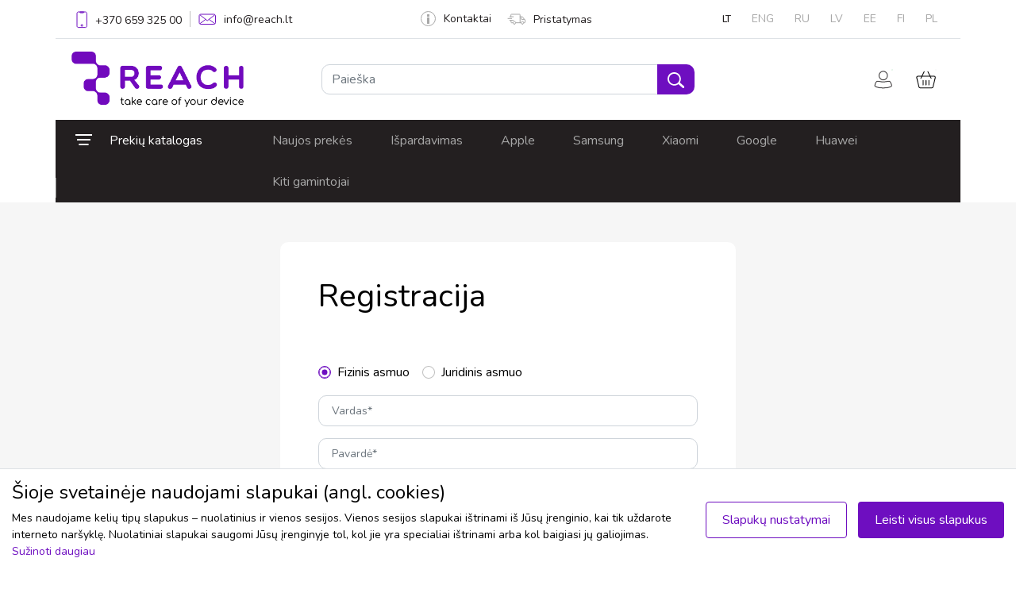

--- FILE ---
content_type: text/html
request_url: https://www.reach.lt/lt/u/registration
body_size: 40168
content:
<!doctype html>
<html lang="lt">
<head>
<title>REACH.LT - mobiliųjų telefonų priedai ir dalys</title>
<meta charset="utf-8">
<meta name="viewport" content="width=device-width, initial-scale=1.0, viewport-fit=cover">
<link rel="icon" type="image/x-icon" href="/images/favicon.png">
<link href="https://cdn.jsdelivr.net/npm/bootstrap@5.1.3/dist/css/bootstrap.min.css" rel="stylesheet" integrity="sha384-1BmE4kWBq78iYhFldvKuhfTAU6auU8tT94WrHftjDbrCEXSU1oBoqyl2QvZ6jIW3" crossorigin="anonymous">
<link rel="stylesheet" href="https://cdn.jsdelivr.net/npm/bootstrap-icons@1.3.0/font/bootstrap-icons.css" />
<link rel="preconnect" href="https://fonts.googleapis.com">
<link rel="preconnect" href="https://fonts.gstatic.com" crossorigin>
<link href="https://fonts.googleapis.com/css2?family=Nunito:ital,wght@0,200;0,300;0,400;0,600;1,200;1,300;1,400;1,600&display=swap" rel="stylesheet">
<link href="https://fonts.googleapis.com/css2?family=Varela+Round&display=swap" rel="stylesheet">
<link href="https://cdnjs.cloudflare.com/ajax/libs/font-awesome/6.0.0-beta2/css/all.min.css" rel="stylesheet">
<link rel="stylesheet" type="text/css" href="https://cdn.jsdelivr.net/npm/slick-carousel@1.8.1/slick/slick.css" />
<link rel="stylesheet" type="text/css" href="https://cdn.jsdelivr.net/npm/slick-carousel@1.8.1/slick/slick-theme.css" />
<link rel="stylesheet" href="//code.jquery.com/ui/1.13.2/themes/base/jquery-ui.css">
<script src="https://code.jquery.com/jquery-3.6.0.min.js" integrity="sha256-/xUj+3OJU5yExlq6GSYGSHk7tPXikynS7ogEvDej/m4=" crossorigin="anonymous"></script>
<script src="https://code.jquery.com/ui/1.13.0/jquery-ui.js"></script>
<script src="/js/hammer.min.js"></script>
<link href="https://cdn.jsdelivr.net/npm/select2@4.1.0-rc.0/dist/css/select2.min.css" rel="stylesheet" />
<script src="https://cdn.jsdelivr.net/npm/select2@4.1.0-rc.0/dist/js/select2.min.js"></script>
<link href="/css/nouislider.min.css" rel="stylesheet" />
<link href="/css/styles.css?v=1.61" rel="stylesheet" />
<link href="/css/extended.css?v=1.61" rel="stylesheet" />

<meta name="verify-webtopay" content="97924f1f03524ea2b2f3a1620a4a3aa0">
<meta name="verify-paysera" content="97924f1f03524ea2b2f3a1620a4a3aa0">

<!-- Meta Pixel Code -->
<script>
!function(f,b,e,v,n,t,s)
{if(f.fbq)return;n=f.fbq=function(){n.callMethod?
n.callMethod.apply(n,arguments):n.queue.push(arguments)};
if(!f._fbq)f._fbq=n;n.push=n;n.loaded=!0;n.version='2.0';
n.queue=[];t=b.createElement(e);t.async=!0;
t.src=v;s=b.getElementsByTagName(e)[0];
s.parentNode.insertBefore(t,s)}(window, document,'script',
'https://connect.facebook.net/en_US/fbevents.js');
fbq('init', '839076655170002');
fbq('track', 'PageView');
</script>
<noscript><img height="1" width="1" style="display:none"
src="https://www.facebook.com/tr?id=839076655170002&ev=PageView&noscript=1"
/></noscript>
<!-- End Meta Pixel Code -->
<!-- Meta Pixel Code -->
<script>
!function(f,b,e,v,n,t,s)
{if(f.fbq)return;n=f.fbq=function(){n.callMethod?
n.callMethod.apply(n,arguments):n.queue.push(arguments)};
if(!f._fbq)f._fbq=n;n.push=n;n.loaded=!0;n.version='2.0';
n.queue=[];t=b.createElement(e);t.async=!0;
t.src=v;s=b.getElementsByTagName(e)[0];
s.parentNode.insertBefore(t,s)}(window, document,'script',
'https://connect.facebook.net/en_US/fbevents.js');
fbq('init', '1563925031470186');
fbq('track', 'PageView');
</script>
<noscript><img height="1" width="1" style="display:none"
src="https://www.facebook.com/tr?id=1563925031470186&ev=PageView&noscript=1"
/></noscript>
<!-- End Meta Pixel Code -->
 
<script type="text/javascript">
			_BASE = "https://www.reach.lt/";
	</script></head>
<body>


<!-- navbar -->
<nav id="navbar">
<div class="container p-0">
    <div class="top-bar d-flex justify-content-between border-bottom px-3 hidden-sm">
        <div class="hstack top-bar-links">
            <a class="nav-link" href="tel:+37065932500">
                <img src="/images/phone.svg" style="margin-bottom: -2px;" />
                <span class="phone">+370 659 325 00</span>
            </a>
            <div class="d-flex" style="height: 1.3rem;">
                <div class="vr"></div>
            </div>
            <a class="nav-link" href="&#109;&#65;&#105;&#76;&#116;&#79;&#58;&#105;&#110;&#102;&#111;&#64;&#114;&#101;&#97;&#99;&#104;&#46;&#108;&#116;"><img src="/images/mail.svg" /><span>info@reach.lt</span></a>
        </div>
        <div class="hstack top-bar-links">
            <a class="nav-link" href="/lt/kontaktai"><img src="/images/info.svg" />Kontaktai</a>
            <a class="nav-link" href="/lt/pristatymas"><img src="/images/truck.svg" />Pristatymas</a>
        </div>
        <div class="hstack top-bar-language-links">
            <a class='nav-link active' href='/lt/u/registration'>LT</a><a class='nav-link ' href='/en/u/registration'>ENG</a><a class='nav-link ' href='/ru/u/registration'>RU</a><a class='nav-link ' href='/lv/u/registration'>LV</a><a class='nav-link ' href='/ee/u/registration'>EE</a><a class='nav-link ' href='/fi/'>FI</a><a class='nav-link ' href='/pl/'>PL</a>        </div>
    </div>
    <div class="search-bar row px-3 ">
        <div class="col-lg-3 p-3 navbar-brand-container">
            <a href="/lt/"><img src="/images/logo.png" height="70" alt="Reach.lt logo" /></a>
            <button class="mobile-menu-icon">
                <svg width="22" height="11" viewBox="0 0 22 11" fill="none" xmlns="http://www.w3.org/2000/svg">
                    <path d="M1.33333 0C0.596954 0 0 0.596954 0 1.33333C0 2.06971 0.596954 2.66667 1.33333 2.66667H20C20.7364 2.66667 21.3333 2.06971 21.3333 1.33333C21.3333 0.596954 20.7364 0 20 0H1.33333Z" fill="#A7A7A7"/>
                    <path d="M1.33333 8C0.596954 8 0 8.59695 0 9.33333C0 10.0697 0.596954 10.6667 1.33333 10.6667H20C20.7364 10.6667 21.3333 10.0697 21.3333 9.33333C21.3333 8.59695 20.7364 8 20 8H1.33333Z" fill="#A7A7A7"/>
                </svg>
            </button>
        </div>
        <div class="search-form col-lg-6 align-self-center px-5 py-sm-1">
            <div class="search-input dropdown">
                <form style="display:inline;" method="GET" id="search_form" action="/lt/paieska">
                    <div class="input-group dropdown-toggle" id="dropdownSearch">
                        <input type="text" class="form-control border-radius-10 disable-focus" name="q" value="" placeholder="Paieška" aria-label="Paieška" aria-describedby="button-addon2">
                        <button class="btn btn-search border-radius-10 disable-focus" type="submit"><img src="/images/search.svg" /></button>
                    </div>
                    <div class="dropdown-menu search-suggestion shadow p-0">
                        <div class="d-flex justify-content-between p-10 pl-15 pr-15 border-bottom">
                            <div class="hstack">
                                <img src="/images/search_icon_gray.svg" class="mr-15">
                                <span class="search-input-value"></span>
                            </div>
                            <div class="hstack">
                                <a href="#" class="all-search-results-link">Visi paieškos rezultatai <img class="ml-10" src="/images/arrow_right_gray.svg"></a>
                            </div>
                        </div>
                        <div class="search-loader">
                            <div class="loader"></div>
                        </div>
                            <div class="search-results d-hidden">
                                <div class="models">
                                    <span class="title">Priedai suderinami su</span>
                                    <ul class="p-0"></ul>
                                </div>
                                <div class="categories">
                                    <span class="title">Priedai kategorijose</span>
                                    <ul class="p-0"></ul>
                                </div>
                                <ul class="p-0 products"></ul>
                            </div>
                    </div>

                </form>
            </div>
        </div>
        <div class="col-lg-3 align-self-center">
            <div class="hstack float-right">
            <div class="quick-user">
                    <span class="image-button user-icon user-button-click" title="Mano profilis">
                        <img src="/images/user.svg" title="Mano profilis"/>
                        <span class="position-absolute translate-middle bg-green border border-light rounded-circle ">
                            <span class="visually-hidden">Vartotojams</span>
                        </span>
                    </span>
                    <div class="dropdown-user-wrapper">
                        <div class="dropdown-menu shadow">
                                                            <div><a href="/lt/u" class="btn btn-main">Prisijungti</a></div>
                                <div><a href="/lt/u/registration" class="btn">Registruotis</a></div>
                                
                            <div><a href="/lt/u" class="link">Mano profilis</a></div>
                            <div><a href="/lt/u/orders" class="link">Mano užsakymai</a></div>
                            <div><a href="/lt/u/addresses" class="link">Mano adresai</a></div>
                            <div><a href="/lt/u/invoices" class="link">Sąskaitos</a></div>
                            <div><a href="/lt/u/settings" class="link">Nustatymai</a></div>
                                                    </div>
                    </div>
                </div>
                
                <div class="quick-cart">
                    <span class="image-button cart-button cart-button-click disable-focus">
                        <img src="/images/cart.svg" />
                        <span id="cart-icon" class="position-absolute translate-middle border border-light rounded-circle ">
                        <span class="visually-hidden">Krepšelis</span>
                        </span>
                    </span>
                    <div class="dropdown-cart-wrapper"></div>
                    <div class="dropdown-cart-action shadow p-0">
                        <div class="d-flex justify-content-between p-20 border-bottom">
                            <div class="col-lg-8 quick-cart-header">
                                <span>Įdėta į krepšelį</span><br>
                            </div>
                            <div class="col-lg-4">
                                <span class="close-addedToCart"><img class="float-right" src="/images/clear.svg"></span>
                            </div>
                        </div>
                        <div class="d-flex p-20">
                            <div class="col-lg-3 align-center img-wrap">
                                <img src="">
                            </div>
                            <div class="col-lg-9 content-wrap">
                                <span class="title-wrap">title</span>
                                <div class="d-flex">
                                    <div class="col-6 qty-wrap"><span class="qty">0</span> <span>vnt.</span></div>
                                    <div class="col-6 price-wrap"><span class="price">0</span></div>
                                </div>
                            </div>
                        </div>
                    </div>
                </div>

            </div>
        </div>
    </div>
    <div class="menu-bar d-flex hidden-sm" style="background-color: #231f20">
    <ul class="nav product-menu " style="width: 250px;">
        <li class="nav-item dropdown" style="position: initial;">
            <a class="nav-link disable-focus" data-bs-toggle="dropdown" href="#" role="button" aria-expanded="false" data-bs-auto-close="true" style="padding-left: 25px;">
                <img src="/images/menu.svg" class="product-menu-icon" /><span class="product-menu-title">Prekių katalogas</span>
            </a>
            <div class="container dropdown-menu" style="padding-right: 24px; border: none; padding-top: 0; padding-bottom: 0;">
                <nav class="main-navbar-top">
                    <ul class='dropdown'><li><a href="/lt/ekrano-apsaugos-c25592"><img src="/images/menu/smartphoneOK.png" class="icon" /> <span>Ekrano apsaugos</span> <img class="list-arrow-icon" src="/images/arrow_right.svg" /></a><ul class='c1'><li><a href="/lt/grudinti-stiklai-c25593"><span>Grūdinti stiklai</span> <img class="list-arrow-icon" src="/images/arrow_right.svg" /></a><ul class='c3'><li><a href="/lt/11d-full-glue-og-premium-c51526"><span>11D Full Glue (OG Premium)</span></a></li><li><a href="/lt/18d-airbag-shockproof-c49310"><span>18D Airbag Shockproof</span></a></li><li><a href="/lt/360-degree-cover-c48221"><span>360 degree cover</span></a></li><li><a href="/lt/3mk-comfortduo-c51519"><span>3mk ComfortDuo</span></a></li><li><a href="/lt/3mk-hard-glass-c43664"><span>3mk Hard Glass</span></a></li><li><a href="/lt/3mk-hard-glass-max-c43665"><span>3mk Hard Glass Max</span></a></li><li><a href="/lt/3mk-hard-glass-max-lite-c43930"><span>3mk Hard Glass Max Lite</span></a></li><li><a href="/lt/3mk-lens-protection-pro-c51156"><span>3mk Lens Protection Pro</span></a></li><li><a href="/lt/520d-c46720"><span>520D</span></a></li><li><a href="/lt/5d-full-glue-c28472"><span>5D Full Glue</span></a></li><li><a href="/lt/5d-full-glue-ceramic-glass-c46276"><span>5D Full Glue Ceramic Glass</span></a></li><li><a href="/lt/5d-mr.-monkey-glass-c51538"><span>5D Mr. Monkey Glass</span></a></li><li><a href="/lt/5d-uv-full-glue-c29782"><span>5D UV Full Glue</span></a></li><li><a href="/lt/6d-c50491"><span>6D</span></a></li><li><a href="/lt/9d-full-glue-c40957"><span>9D Full Glue</span></a></li><li><a href="/lt/9d-gorilla-c40955"><span>9D Gorilla</span></a></li><li><a href="/lt/9h-c25638"><span>9H</span></a></li><li><a href="/lt/adpo-c25594"><span>ADPO</span></a></li><li><a href="/lt/dux-ducis-hamo-c51468"><span>Dux Ducis Hamo</span></a></li><li><a href="/lt/dux-ducis-samo-c51469"><span>Dux Ducis Samo</span></a></li><li><a href="/lt/dux-ducis-tg-c38995"><span>Dux Ducis TG</span></a></li><li><a href="/lt/esd-anti-static-c51527"><span>ESD Anti-Static</span></a></li><li><a href="/lt/esd-anti-static-privacy-c51528"><span>ESD Anti-Static Privacy</span></a></li><li><a href="/lt/full-privacy-c43802"><span>Full Privacy</span></a></li><li><a href="/lt/hofi-glass-pro-c51487"><span>Hofi Glass Pro+</span></a></li><li><a href="/lt/myscreen-diamond-lite-edge-full-glue-c48154"><span>MyScreen Diamond Lite Edge Full Glue</span></a></li><li><a href="/lt/myscreen-lite-edge-full-glue-c40881"><span>MyScreen Lite Edge Full Glue</span></a></li><li><a href="/lt/orange-c47180"><span>Orange</span></a></li><li><a href="/lt/perfectionists-c25639"><span>Perfectionists</span></a></li><li><a href="/lt/tellos-c51466"><span>Tellos</span></a></li></ul></li><li><a href="/lt/apsaugines-pleveles-c25662"><span>Apsauginės plėvelės</span> <img class="list-arrow-icon" src="/images/arrow_right.svg" /></a><ul class='c1'><li><a href="/lt/3mk-flexible-glass-c41421"><span>3mk Flexible Glass</span></a></li><li><a href="/lt/3mk-flexible-glass-lens-c43928"><span>3mk Flexible Glass Lens</span></a></li><li><a href="/lt/3mk-flexible-glass-lite-c43602"><span>3mk Flexible Glass Lite</span></a></li><li><a href="/lt/3mk-silver-protection-c45011"><span>3mk Silver Protection</span></a></li></ul></li><li><a href="/lt/kameros-apsauga-c48411"><span>Kameros apsauga</span> <img class="list-arrow-icon" src="/images/arrow_right.svg" /></a><ul class='c1'><li><a href="/lt/tech-protect-c51711"><span>Tech-Protect</span></a></li></ul></li><li><a href="/lt/pleveliu-karpymo-mechanizmai-ir-priedai-c50673"><span>Plėvelių karpymo mechanizmai ir priedai</span> <img class="list-arrow-icon" src="/images/arrow_right.svg" /></a><ul class='c1'><li><a href="/lt/karpomos-pleveles-c51668"><span>Karpomos plėvelės</span></a></li><li><a href="/lt/pleveliu-karpymo-mechanizmai-c51667"><span>Plėvelių karpymo mechanizmai</span></a></li><li><a href="/lt/priedai-c51669"><span>Priedai</span></a></li></ul></li><li><a href="/lt/ekrano-apsaugos-plansetems-c51704"><span>Ekrano apsaugos planšetėms</span></a></li></ul></li><li><a href="/lt/deklai-c2329"><img src="/images/menu/phone-case (5).png" class="icon" /> <span>Dėklai</span> <img class="list-arrow-icon" src="/images/arrow_right.svg" /></a><ul class='c1'><li><a href="/lt/galiniai-ideklai-c34123"><span>Galiniai įdėklai</span> <img class="list-arrow-icon" src="/images/arrow_right.svg" /></a><ul class='c4'><li><a href="/lt/3mk-clear-case-1-2mm-c43583"><span>3mk Clear Case 1,2mm</span></a></li><li><a href="/lt/3mk-clear-magcase-c51514"><span>3mk Clear MagCase</span></a></li><li><a href="/lt/3mk-frosty-magcase-c51515"><span>3mk Frosty MagCase</span></a></li><li><a href="/lt/3mk-matt-case-c45003"><span>3mk Matt Case</span></a></li><li><a href="/lt/araree-mach-c41099"><span>Araree Mach</span></a></li><li><a href="/lt/clear-magsafe-case-c46875"><span>Clear MagSafe Case</span></a></li><li><a href="/lt/dux-ducis-aimo-c51467"><span>Dux Ducis Aimo</span></a></li><li><a href="/lt/dux-ducis-bril-c51471"><span>Dux Ducis Bril</span></a></li><li><a href="/lt/dux-ducis-clin-c51461"><span>Dux Ducis Clin</span></a></li><li><a href="/lt/dux-ducis-fitt-c51505"><span>Dux Ducis Fitt</span></a></li><li><a href="/lt/dux-ducis-shld-c51714"><span>Dux Ducis Shld</span></a></li><li><a href="/lt/dux-ducis-yind-c51521"><span>Dux Ducis Yind</span></a></li><li><a href="/lt/dux-ducis-zest-c51648"><span>Dux Ducis Zest</span></a></li><li><a href="/lt/frame-c51493"><span>FRAME</span></a></li><li><a href="/lt/hdd-clear-magsafe-case-c51694"><span>HDD Clear MagSafe Case</span></a></li><li><a href="/lt/hdd-electro-magsafe-case-c51693"><span>HDD Electro MagSafe Case</span></a></li><li><a href="/lt/hdd-silicone-magsafe-case-c51695"><span>HDD Silicone MagSafe Case</span></a></li><li><a href="/lt/high-clear-c34660"><span>High Clear</span></a></li><li><a href="/lt/joyroom-protective-case-c51485"><span>Joyroom Protective Case</span></a></li><li><a href="/lt/kiti-c51713"><span>Kiti</span></a></li><li><a href="/lt/liquid-silicone-c35046"><span>Liquid Silicone</span></a></li><li><a href="/lt/mag-leather-case-c51503"><span>Mag Leather Case</span></a></li><li><a href="/lt/mag-silicone-case-c51504"><span>Mag Silicone Case</span></a></li><li><a href="/lt/magsafe-clear-1-5mm-c45242"><span>MagSafe Clear 1,5mm</span></a></li><li><a href="/lt/mandala-c40169"><span>Mandala</span></a></li><li><a href="/lt/matte-c51692"><span>Matte</span></a></li><li><a href="/lt/matte-magsafe-c51691"><span>Matte MagSafe</span></a></li><li><a href="/lt/mercury-jelly-clear-c35156"><span>Mercury Jelly Clear</span></a></li><li><a href="/lt/mercury-silicone-case-c39645"><span>Mercury Silicone Case</span></a></li><li><a href="/lt/mercury-soft-jelly-case-c35158"><span>Mercury Soft Jelly Case</span></a></li><li><a href="/lt/nillkin-camshield-c51478"><span>Nillkin CamShield</span></a></li><li><a href="/lt/nillkin-nature-tpu-c51476"><span>Nillkin Nature TPU</span></a></li><li><a href="/lt/nillkin-super-frosted-shield-c51470"><span>Nillkin Super Frosted Shield</span></a></li><li><a href="/lt/nillkin-super-frosted-shield-pro-c51473"><span>Nillkin Super Frosted Shield Pro</span></a></li><li><a href="/lt/nillkin-super-frosted-shield-pro-magnetic-c51518"><span>Nillkin Super Frosted Shield Pro Magnetic</span></a></li><li><a href="/lt/nillkin-textured-c51477"><span>Nillkin Textured</span></a></li><li><a href="/lt/panther-c40152"><span>Panther</span></a></li><li><a href="/lt/perfectionists-clear-mag-case-c51529"><span>Perfectionists Clear Mag Case</span></a></li><li><a href="/lt/perfectionists-triangle-case-c51530"><span>Perfectionists Triangle Case</span></a></li><li><a href="/lt/perfectionists-triangle-mag-case-c51531"><span>Perfectionists Triangle Mag Case</span></a></li><li><a href="/lt/premium-mag-cover-c51507"><span>Premium Mag Cover</span></a></li><li><a href="/lt/rubber-tpu-c36271"><span>Rubber TPU</span></a></li><li><a href="/lt/tech-protect-c51512"><span>Tech-Protect</span></a></li><li><a href="/lt/x-level-antislip-c36750"><span>X-Level Antislip</span></a></li><li><a href="/lt/x-level-dynamic-c40453"><span>X-Level Dynamic</span></a></li><li><a href="/lt/x-level-guardian-c36756"><span>X-Level Guardian</span></a></li><li><a href="/lt/x-level-space-ii-c44902"><span>X-Level Space II</span></a></li></ul></li><li><a href="/lt/atverciami-i-sona-c14359"><span>Atverčiami į šoną</span> <img class="list-arrow-icon" src="/images/arrow_right.svg" /></a><ul class='c2'><li><a href="/lt/3mk-wallet-case-c51710"><span>3mk Wallet Case</span></a></li><li><a href="/lt/book-elegance-c27772"><span>Book Elegance</span></a></li><li><a href="/lt/business-style-c37753"><span>Business Style</span></a></li><li><a href="/lt/cat-dog-c46020"><span>Cat-Dog</span></a></li><li><a href="/lt/dux-ducis-hivo-c51483"><span>Dux Ducis Hivo</span></a></li><li><a href="/lt/dux-ducis-skin-pro-c38255"><span>Dux Ducis Skin Pro</span></a></li><li><a href="/lt/dux-ducis-skin-x-pro-c51463"><span>Dux Ducis Skin X Pro</span></a></li><li><a href="/lt/dux-ducis-skin-x2-c51464"><span>Dux Ducis Skin X2</span></a></li><li><a href="/lt/fancy-wallet-c51571"><span>Fancy Wallet</span></a></li><li><a href="/lt/flower-book-c47862"><span>Flower Book</span></a></li><li><a href="/lt/hdd-clasp-wallet-case-c51698"><span>HDD Clasp Wallet Case</span></a></li><li><a href="/lt/hdd-classic-wallet-case-c51697"><span>HDD Classic Wallet Case</span></a></li><li><a href="/lt/hdd-magnetic-wallet-case-c51699"><span>HDD Magnetic Wallet Case</span></a></li><li><a href="/lt/mercury-premium-diary-c51511"><span>Mercury Premium Diary</span></a></li><li><a href="/lt/nillkin-qin-pro-leather-c51475"><span>Nillkin Qin Pro Leather</span></a></li><li><a href="/lt/smart-magnet-c23235"><span>Smart Magnet</span></a></li><li><a href="/lt/smart-senso-c40686"><span>Smart Senso</span></a></li><li><a href="/lt/wallet-case-c51462"><span>Wallet Case</span></a></li></ul></li><li><a href="/lt/deklai-plansetems-c14387"><span>Dėklai planšetėms</span> <img class="list-arrow-icon" src="/images/arrow_right.svg" /></a><ul class='c2'><li><a href="/lt/3mk-soft-tablet-case-c51480"><span>3mk Soft Tablet Case</span></a></li><li><a href="/lt/dux-ducis-dk-c51523"><span>Dux Ducis DK</span></a></li><li><a href="/lt/dux-ducis-domo-c38380"><span>Dux Ducis Domo</span></a></li><li><a href="/lt/dux-ducis-panda-c50185"><span>Dux Ducis Panda</span></a></li><li><a href="/lt/dux-ducis-puff-c51674"><span>Dux Ducis Puff</span></a></li><li><a href="/lt/dux-ducis-toby-c48127"><span>Dux Ducis Toby</span></a></li><li><a href="/lt/dux-ducis-unid-c51502"><span>Dux Ducis Unid</span></a></li><li><a href="/lt/dux-ducis-vers-c51708"><span>Dux Ducis Vers</span></a></li><li><a href="/lt/folding-leather-c48003"><span>Folding Leather</span></a></li><li><a href="/lt/folio-cover-c45528"><span>Folio Cover</span></a></li><li><a href="/lt/high-clear-antishock-c46835"><span>High Clear Antishock</span></a></li><li><a href="/lt/kiti-c41594"><span>Kiti</span></a></li><li><a href="/lt/origami-c51709"><span>Origami</span></a></li><li><a href="/lt/shock-absorption-c41628"><span>Shock-Absorption</span></a></li><li><a href="/lt/shockproof-kids-c47990"><span>Shockproof Kids</span></a></li><li><a href="/lt/smart-leather-c29046"><span>Smart Leather</span></a></li><li><a href="/lt/smart-sleeve-su-rasiklio-laikikliu-c45529"><span>Smart Sleeve su rašiklio laikikliu</span></a></li><li><a href="/lt/smart-soft-c45524"><span>Smart Soft</span></a></li><li><a href="/lt/tech-protect-smartcase-c51488"><span>Tech-Protect SmartCase</span></a></li><li><a href="/lt/x-level-kite-c46914"><span>X-Level Kite</span></a></li></ul></li><li><a href="/lt/deklai-atsparus-vandeniui-c14343"><span>Dėklai atsparūs vandeniui</span></a></li><li><a href="/lt/universalus-deklai-c14396"><span>Universalūs dėklai</span> <img class="list-arrow-icon" src="/images/arrow_right.svg" /></a><ul class='c1'><li><a href="/lt/forcell-ultra-slim-m4-c51497"><span>Forcell Ultra Slim M4</span></a></li></ul></li><li><a href="/lt/deklai-ir-krepsiai-nesiojamiems-kompiuteriams-c51525"><span>Dėklai ir krepšiai nešiojamiems kompiuteriams</span></a></li><li><a href="/lt/dirzeliai-c51651"><span>Dirželiai</span></a></li></ul></li><li><a href="/lt/akumuliatoriai-c499"><img src="/images/menu/battery (1).png" class="icon" /> <span>Akumuliatoriai</span> <img class="list-arrow-icon" src="/images/arrow_right.svg" /></a><ul class='c1'><li><a href="/lt/akumuliatoriai-analogai-c14029"><span>Akumuliatoriai (analogai)</span> <img class="list-arrow-icon" src="/images/arrow_right.svg" /></a><ul class='c1'><li><a href="/lt/samsung-c14236"><span>Samsung</span></a></li><li><a href="/lt/nokia-c14231"><span>Nokia</span></a></li></ul></li><li><a href="/lt/oem-akumuliatoriai-c14028"><span>OEM akumuliatoriai</span> <img class="list-arrow-icon" src="/images/arrow_right.svg" /></a><ul class='c1'><li><a href="/lt/apple-c14228"><span>Apple</span></a></li><li><a href="/lt/samsung-c14227"><span>Samsung</span></a></li><li><a href="/lt/nokia-c14225"><span>Nokia</span></a></li><li><a href="/lt/alcatel-c50472"><span>Alcatel</span></a></li><li><a href="/lt/huawei-c15772"><span>Huawei</span></a></li></ul></li><li><a href="/lt/isorines-baterijos-power-bank-c14026"><span>Išorinės baterijos (power bank)</span></a></li><li><a href="/lt/service-pack-c31000"><span>Service pack</span></a></li></ul></li><li><a href="/lt/ekranai-c45074"><img src="/images/menu/smartphone-call.png" class="icon" /> <span>Ekranai</span> <img class="list-arrow-icon" src="/images/arrow_right.svg" /></a><ul class='c1'><li><a href="/lt/apple-c45075"><span>Apple</span></a></li><li><a href="/lt/huawei-c45082"><span>Huawei</span></a></li><li><a href="/lt/lenovo-c51490"><span>Lenovo</span></a></li><li><a href="/lt/nokia-c45077"><span>Nokia</span></a></li><li><a href="/lt/samsung-c45076"><span>Samsung</span></a></li><li><a href="/lt/service-pack-c51448"><span>Service Pack</span></a></li><li><a href="/lt/xiaomi-c45083"><span>Xiaomi</span></a></li></ul></li><li><a href="/lt/ausines-mikrofonai-c2549"><img src="/images/menu/headphone-symbol (1).png" class="icon" /> <span>Ausinės, mikrofonai</span> <img class="list-arrow-icon" src="/images/arrow_right.svg" /></a><ul class='c1'><li><a href="/lt/ausiniu-deklai-c51524"><span>Ausinių dėklai</span></a></li><li><a href="/lt/belaides-ausines-c51458"><span>Belaidės ausinės</span></a></li><li><a href="/lt/laidines-ausines-c14209"><span>Laidinės ausinės</span></a></li><li><a href="/lt/laisvu-ranku-iranga-c51457"><span>Laisvų rankų įranga</span></a></li><li><a href="/lt/mikrofonai-c51650"><span>Mikrofonai</span></a></li></ul></li><li><a href="/lt/ikrovikliai-c524"><img src="/images/menu/charge.png" class="icon" /> <span>Įkrovikliai</span> <img class="list-arrow-icon" src="/images/arrow_right.svg" /></a><ul class='c1'><li><a href="/lt/automobiliniai-ikrovikliai-c14033"><span>Automobiliniai įkrovikliai</span> <img class="list-arrow-icon" src="/images/arrow_right.svg" /></a><ul class='c1'><li><a href="/lt/kiti-ikrovikliai-c14040"><span>Kiti įkrovikliai</span></a></li><li><a href="/lt/originalus-ikrovikliai-c14041"><span>Originalūs įkrovikliai</span></a></li></ul></li><li><a href="/lt/bevieliai-ikrovikliai-c21969"><span>Bevieliai įkrovikliai</span></a></li><li><a href="/lt/kiti-c51496"><span>Kiti</span></a></li><li><a href="/lt/tinklo-ikrovikliai-c14035"><span>Tinklo įkrovikliai</span> <img class="list-arrow-icon" src="/images/arrow_right.svg" /></a><ul class='c1'><li><a href="/lt/kiti-ikrovikliai-c14036"><span>Kiti įkrovikliai</span></a></li><li><a href="/lt/originalus-ikrovikliai-c14037"><span>Originalūs įkrovikliai</span></a></li></ul></li></ul></li><li><a href="/lt/kabeliai-c1286"><img src="/images/menu/usb-connection.png" class="icon" /> <span>Kabeliai</span> <img class="list-arrow-icon" src="/images/arrow_right.svg" /></a><ul class='c1'><li><a href="/lt/lightning-c28547"><span>Lightning</span></a></li><li><a href="/lt/usb-c-c28550"><span>USB-C</span></a></li><li><a href="/lt/microusb-c28546"><span>MicroUSB</span></a></li><li><a href="/lt/miniusb-c28548"><span>MiniUSB</span></a></li><li><a href="/lt/hdmi-c51680"><span>HDMI</span></a></li><li><a href="/lt/adapteriai-c51672"><span>Adapteriai</span></a></li><li><a href="/lt/audio-kabeliai-c51681"><span>Audio kabeliai</span></a></li><li><a href="/lt/usb-sakotuvai-c51673"><span>USB šakotuvai</span></a></li></ul></li><li><a href="/lt/masazuokliai-c17731"><img src="/images/menu/massager.png" class="icon" /> <span>Masažuokliai</span> <img class="list-arrow-icon" src="/images/arrow_right.svg" /></a><ul class='c1'><li><a href="/lt/kaklo-ir-nugaros-masazuokliai-c51640"><span>Kaklo ir nugaros masažuokliai</span></a></li><li><a href="/lt/limfodrenaziniai-masazuokliai-c51641"><span>Limfodrenažiniai masažuokliai</span></a></li><li><a href="/lt/masaziniai-kilimeliai-c51642"><span>Masažiniai kilimėliai</span></a></li><li><a href="/lt/masaziniai-lankai-c51644"><span>Masažiniai lankai</span></a></li><li><a href="/lt/masazo-volai-c51645"><span>Masažo volai</span></a></li><li><a href="/lt/raumenu-masazuokliai-c51643"><span>Raumenų masažuokliai</span></a></li></ul></li><li><a href="/lt/nesiojami-garsiakalbiai-c28780"><img src="/images/menu/portable-speaker.png" class="icon" /> <span>Nešiojami garsiakalbiai</span></a></li><li><a href="/lt/telefonu-kompiuteriu-laikikliai-c28779"><img src="/images/menu/smartphone (1).png" class="icon" /> <span>Telefonų, kompiuterių laikikliai</span> <img class="list-arrow-icon" src="/images/arrow_right.svg" /></a><ul class='c1'><li><a href="/lt/asmenukiu-lazdos-c51632"><span>Asmenukių lazdos</span></a></li><li><a href="/lt/plansetiniu-kompiuteriu-laikikliai-c51639"><span>Planšetinių kompiuterių laikikliai</span></a></li><li><a href="/lt/staliniai-telefono-laikikliai-c51633"><span>Staliniai telefono laikikliai</span></a></li><li><a href="/lt/stovai-kompiuteriams-c51634"><span>Stovai kompiuteriams</span></a></li><li><a href="/lt/telefono-laikikliai-automobiliui-c51636"><span>Telefono laikikliai automobiliui</span></a></li><li><a href="/lt/telefono-laikikliai-dviraciui-motociklui-c51637"><span>Telefono laikikliai dviračiui, motociklui</span></a></li><li><a href="/lt/telefono-laikikliai-popsocket-ziedai-c51635"><span>Telefono laikikliai POPsocket, žiedai</span></a></li></ul></li><li><a href="/lt/atminties-laikmenos-c501"><img src="/images/menu/memory-card.png" class="icon" /> <span>Atminties laikmenos</span> <img class="list-arrow-icon" src="/images/arrow_right.svg" /></a><ul class='c1'><li><a href="/lt/atminties-korteles-c14031"><span>Atminties kortelės</span> <img class="list-arrow-icon" src="/images/arrow_right.svg" /></a><ul class='c1'><li><a href="/lt/microsd-c14242"><span>MicroSD</span> <img class="list-arrow-icon" src="/images/arrow_right.svg" /></a><ul class='c1'><li><a href="/lt/adata-c51454"><span>ADATA</span></a></li><li><a href="/lt/goodram-c14249"><span>Goodram</span></a></li></ul></li></ul></li><li><a href="/lt/korteliu-skaitytuvai-c51486"><span>Kortelių skaitytuvai</span></a></li><li><a href="/lt/ssd-adapteriai-c51686"><span>SSD adapteriai</span></a></li><li><a href="/lt/ssd-laikmenos-c31292"><span>SSD laikmenos</span></a></li><li><a href="/lt/usb-atmintines-c14032"><span>USB atmintinės</span> <img class="list-arrow-icon" src="/images/arrow_right.svg" /></a><ul class='c1'><li><a href="/lt/adata-c51455"><span>ADATA</span></a></li><li><a href="/lt/goodram-c14255"><span>Goodram</span></a></li></ul></li></ul></li><li><a href="/lt/#"><img src="/images/menu/daugiau_kategoriju_menu_icon.svg" class="icon" /> <span>Daugiau kategorijų</span> <img class="list-arrow-icon" src="/images/arrow_right.svg" /></a><ul class='c1'><li><a href="/lt/automobiliu-prekes-c51532"><span>Automobilių prekės</span> <img class="list-arrow-icon" src="/images/arrow_right.svg" /></a><ul class='c1'><li><a href="/lt/adapteriai-automobiliams-c51649"><span>Adapteriai automobiliams</span></a></li><li><a href="/lt/autokeduciu-priedai-c51629"><span>Autokėdučių priedai</span></a></li><li><a href="/lt/elektromobiliu-ikrovikliai-c51646"><span>Elektromobilių įkrovikliai</span> <img class="list-arrow-icon" src="/images/arrow_right.svg" /></a><ul class='c1'><li><a href="/lt/adapteriai-c51701"><span>Adapteriai</span></a></li><li><a href="/lt/ikrovikliai-c51703"><span>Įkrovikliai</span></a></li><li><a href="/lt/ikrovimo-stoteles-c51702"><span>Įkrovimo stotelės</span></a></li><li><a href="/lt/kabeliai-c51700"><span>Kabeliai</span></a></li></ul></li><li><a href="/lt/mobilus-energijos-saltiniai-c51537"><span>Mobilūs energijos šaltiniai</span></a></li><li><a href="/lt/navigacijos-c51533"><span>Navigacijos</span></a></li><li><a href="/lt/organaizeriai-c51653"><span>Organaizeriai</span></a></li><li><a href="/lt/oro-kompresoriai-c51631"><span>Oro kompresoriai</span></a></li><li><a href="/lt/plovimo-iranga-c51630"><span>Plovimo įranga</span></a></li><li><a href="/lt/transmiteriai-c51670"><span>Transmiteriai</span></a></li><li><a href="/lt/vaizdo-registratoriai-c51536"><span>Vaizdo registratoriai</span></a></li></ul></li><li><a href="/lt/projektoriai-c51652"><span>Projektoriai</span> <img class="list-arrow-icon" src="/images/arrow_right.svg" /></a><ul class='c1'><li><a href="/lt/projekcines-lempos-c51676"><span>Projekcinės lempos</span></a></li><li><a href="/lt/projektoriai-c51675"><span>Projektoriai</span></a></li><li><a href="/lt/projektoriu-ekranai-c51705"><span>Projektorių ekranai</span></a></li></ul></li><li><a href="/lt/treniruociu-iranga-c47572"><span>Treniruočių įranga</span> <img class="list-arrow-icon" src="/images/arrow_right.svg" /></a><ul class='c1'><li><a href="/lt/ranku-ir-koju-minami-treniruokliai-c51663"><span>Rankų ir kojų minami treniruokliai</span></a></li><li><a href="/lt/steperiai-c51661"><span>Steperiai</span></a></li><li><a href="/lt/vibrotreniruokliai-c51665"><span>Vibrotreniruokliai</span></a></li></ul></li><li><a href="/lt/ismanieji-laikrodziai-apyrankes-c26480"><span>Išmanieji laikrodžiai, apyrankės</span> <img class="list-arrow-icon" src="/images/arrow_right.svg" /></a><ul class='c1'><li><a href="/lt/ismanieji-laikrodziai-apyrankes-c46665"><span>Išmanieji laikrodžiai, apyrankės</span></a></li><li><a href="/lt/priedai-c46664"><span>Priedai</span></a></li></ul></li><li><a href="/lt/kompiuteriu-priedai-c48791"><span>Kompiuterių priedai</span> <img class="list-arrow-icon" src="/images/arrow_right.svg" /></a><ul class='c1'><li><a href="/lt/kilimeliai-c51657"><span>Kilimėliai</span></a></li><li><a href="/lt/peles-c51658"><span>Pelės</span></a></li></ul></li><li><a href="/lt/irankiai-ir-medziagos-c1230"><span>Įrankiai ir medžiagos</span> <img class="list-arrow-icon" src="/images/arrow_right.svg" /></a><ul class='c1'><li><a href="/lt/lcd-stikliuku-keitimo-irankiai-ir-medziagos-c14493"><span>LCD stikliukų keitimo įrankiai ir medžiagos</span></a></li><li><a href="/lt/kiti-c14492"><span>Kiti</span></a></li></ul></li><li><a href="/lt/kameros-c26499"><span>Kameros</span> <img class="list-arrow-icon" src="/images/arrow_right.svg" /></a><ul class='c1'><li><a href="/lt/endoskopai-c51609"><span>Endoskopai</span></a></li><li><a href="/lt/ip-kameros-c32706"><span>IP Kameros</span></a></li><li><a href="/lt/mobilios-aukles-c51535"><span>Mobilios auklės</span></a></li><li><a href="/lt/veiksmo-kameros-c51541"><span>Veiksmo kameros</span></a></li></ul></li><li><a href="/lt/priedai-c3595"><span>Priedai</span> <img class="list-arrow-icon" src="/images/arrow_right.svg" /></a><ul class='c1'><li><a href="/lt/adapteriai-c14321"><span>Adapteriai</span></a></li><li><a href="/lt/kiti-c14324"><span>Kiti</span></a></li></ul></li><li><a href="/lt/apsaugines-kaukes-c41002"><span>Apsauginės kaukės</span></a></li><li><a href="/lt/grazintos-prekes-c51516"><span>Grąžintos prekės</span></a></li><li><a href="/lt/kitos-prekes-c51534"><span>Kitos prekės</span> <img class="list-arrow-icon" src="/images/arrow_right.svg" /></a><ul class='c1'><li><a href="/lt/apsvietimo-prekes-c51578"><span>Apšvietimo prekės</span> <img class="list-arrow-icon" src="/images/arrow_right.svg" /></a><ul class='c1'><li><a href="/lt/led-juostos-c51579"><span>LED juostos</span></a></li><li><a href="/lt/staliniai-sviestuvai-c51678"><span>Staliniai šviestuvai</span></a></li></ul></li><li><a href="/lt/drabuziu-ir-avalynes-prieziuros-priemones-c51592"><span>Drabužių ir avalynės priežiūros priemonės</span> <img class="list-arrow-icon" src="/images/arrow_right.svg" /></a><ul class='c1'><li><a href="/lt/batu-dziovintuvai-c51604"><span>Batų džiovintuvai</span></a></li><li><a href="/lt/batu-saukstai-c51593"><span>Batų šaukštai</span></a></li><li><a href="/lt/pirstines-c51624"><span>Pirštinės</span></a></li></ul></li><li><a href="/lt/foto-iranga-c51712"><span>Foto įranga</span></a></li><li><a href="/lt/grozio-ir-sveikatos-prekes-c51580"><span>Grožio ir sveikatos prekės</span> <img class="list-arrow-icon" src="/images/arrow_right.svg" /></a><ul class='c1'><li><a href="/lt/elektriniai-dantu-sepeteliai-c51717"><span>Elektriniai dantų šepetėliai</span></a></li><li><a href="/lt/fotoepiliatoriai-c51610"><span>Fotoepiliatoriai</span></a></li><li><a href="/lt/fototerapijos-prietaisai-c51621"><span>Fototerapijos prietaisai</span></a></li><li><a href="/lt/inhaliatoriai-c51611"><span>Inhaliatoriai</span></a></li><li><a href="/lt/irigatoriai-c51612"><span>Irigatoriai</span></a></li><li><a href="/lt/manikiuro-pedikiuro-aparatai-c51581"><span>Manikiūro, pedikiūro aparatai</span></a></li><li><a href="/lt/oro-drekintuvai-c51618"><span>Oro drėkintuvai</span></a></li><li><a href="/lt/plauku-dziovintuvai-c51682"><span>Plaukų džiovintuvai</span></a></li><li><a href="/lt/plauku-formavimo-ir-tiesinimo-prietaisai-c51599"><span>Plaukų formavimo ir tiesinimo prietaisai</span></a></li><li><a href="/lt/plauku-kirpimo-masineles-c51619"><span>Plaukų kirpimo mašinėlės</span></a></li><li><a href="/lt/sterilizatoriai-c51654"><span>Sterilizatoriai</span></a></li><li><a href="/lt/svarstykles-c51606"><span>Svarstyklės</span></a></li></ul></li><li><a href="/lt/kanceliarines-prekes-c51586"><span>Kanceliarinės prekės</span> <img class="list-arrow-icon" src="/images/arrow_right.svg" /></a><ul class='c1'><li><a href="/lt/magnetines-lentos-c51587"><span>Magnetinės lentos</span></a></li></ul></li><li><a href="/lt/laisvalaikio-prekes-c51594"><span>Laisvalaikio prekės</span> <img class="list-arrow-icon" src="/images/arrow_right.svg" /></a><ul class='c1'><li><a href="/lt/lempos-augalams-c51616"><span>Lempos augalams</span></a></li><li><a href="/lt/metalo-detektoriai-c51597"><span>Metalo detektoriai</span></a></li><li><a href="/lt/paieskos-magnetai-c51595"><span>Paieškos magnetai</span></a></li><li><a href="/lt/zaidimu-konsoles-c51628"><span>Žaidimų konsolės</span></a></li></ul></li><li><a href="/lt/namu-apyvokos-prekes-c51574"><span>Namų apyvokos prekės</span> <img class="list-arrow-icon" src="/images/arrow_right.svg" /></a><ul class='c1'><li><a href="/lt/daiktu-ieskikliai-pakabukai-c51671"><span>Daiktų ieškikliai, pakabukai</span></a></li><li><a href="/lt/laikrodziai-c51622"><span>Laikrodžiai</span></a></li><li><a href="/lt/meteorologines-stoteles-termometrai-c51620"><span>Meteorologinės stotelės, termometrai</span></a></li><li><a href="/lt/nuotolinio-valdymo-pultai-c51719"><span>Nuotolinio valdymo pultai</span></a></li><li><a href="/lt/pakabos-maisai-drabuziams-c51575"><span>Pakabos, maišai drabužiams</span></a></li><li><a href="/lt/pasto-dezutes-c51588"><span>Pašto dėžutės</span></a></li><li><a href="/lt/valymo-robotai-c51627"><span>Valymo robotai</span></a></li></ul></li><li><a href="/lt/turizmo-prekes-c51584"><span>Turizmo prekės</span> <img class="list-arrow-icon" src="/images/arrow_right.svg" /></a><ul class='c1'><li><a href="/lt/ismanieji-vertejai-c51718"><span>Išmanieji vertėjai</span></a></li><li><a href="/lt/kelionines-pagalves-c51601"><span>Kelioninės pagalvės</span></a></li><li><a href="/lt/virykles-c51585"><span>Viryklės</span></a></li></ul></li><li><a href="/lt/vaikams-ir-kudikiams-c51688"><span>Vaikams ir kūdikiams</span> <img class="list-arrow-icon" src="/images/arrow_right.svg" /></a><ul class='c1'><li><a href="/lt/naktipuodziai-c51720"><span>Naktipuodžiai</span></a></li><li><a href="/lt/piesimo-plansetes-c51707"><span>Piešimo planšetės</span></a></li></ul></li><li><a href="/lt/virtuves-ir-stalo-reikmenys-c51590"><span>Virtuvės ir stalo reikmenys</span> <img class="list-arrow-icon" src="/images/arrow_right.svg" /></a><ul class='c1'><li><a href="/lt/kavinukai-virduliai-c51591"><span>Kavinukai, virduliai</span></a></li><li><a href="/lt/maiseliu-uzlydimo-aparatai-c51596"><span>Maišelių užlydimo aparatai</span></a></li><li><a href="/lt/maisto-saugojimo-indai-c51602"><span>Maisto saugojimo indai</span></a></li><li><a href="/lt/peiliu-galastuvai-c51600"><span>Peilių galąstuvai</span></a></li><li><a href="/lt/vaikiski-indai-c51626"><span>Vaikiški indai</span></a></li><li><a href="/lt/virtuves-irankiai-c51690"><span>Virtuvės įrankiai</span></a></li><li><a href="/lt/ziebtuveliai-c51598"><span>Žiebtuvėliai</span></a></li></ul></li></ul></li></ul></li></ul>
            </li>
            <div class="d-flex" style="height: 25px; margin-left: 0; margin-top: 14px; background-color: #A7A7A7;">
                <div class="vr"></div>
            </div>
        </ul>
        <ul class="nav main-menu">
                            <li class="nav-item dropdown">
                    <a class="nav-link " href="/lt/naujos-prekes">Naujos prekės</a>
                </li>
                                <li class="nav-item dropdown">
                    <a class="nav-link " href="/lt/ispardavimas">Išpardavimas</a>
                </li>
                    <li class="nav-item dropdown has-megamenu">
        <a class="nav-link dropdown-toggle" href="#" role="button" id="dropdownMenuLink-1" data-bs-toggle="dropdown" aria-expanded="false">Apple</a>
        <div class="dropdown-menu dropdown-menu-center container megamenu shadow-lg" data-bs-display="static" aria-labelledby="dropdownMenuLink-1">
            <div class="row">
                                                <div class="col-megamenu">
                                    <a href="/lt/modeliu-grupe/1" class="product-category-title">iPhone</a>
                                                                            <a href="/lt/modelis/856" class="product-item-title ">iPhone Air</a>
                                                                                <a href="/lt/modelis/858" class="product-item-title ">iPhone 17 Pro Max</a>
                                                                                <a href="/lt/modelis/857" class="product-item-title ">iPhone 17 Pro</a>
                                                                                <a href="/lt/modelis/855" class="product-item-title ">iPhone 17</a>
                                                                                <a href="/lt/modelis/729" class="product-item-title ">iPhone 16e</a>
                                                                                <a href="/lt/modelis/753" class="product-item-title ">iPhone 16 Pro Max</a>
                                                                                <a href="/lt/modelis/752" class="product-item-title ">iPhone 16 Pro</a>
                                                                                <a href="/lt/modelis/751" class="product-item-title ">iPhone 16 Plus</a>
                                                                                <a href="/lt/modelis/750" class="product-item-title ">iPhone 16</a>
                                                                                <a href="/lt/modelis/118" class="product-item-title ">iPhone 14 Pro</a>
                                                                                <a href="/lt/modelis/651" class="product-item-title d-hidden">iPhone 15 Pro Max</a>
                                                                                <a href="/lt/modelis/650" class="product-item-title d-hidden">iPhone 15 Pro</a>
                                                                                <a href="/lt/modelis/649" class="product-item-title d-hidden">iPhone 15 Plus</a>
                                                                                <a href="/lt/modelis/648" class="product-item-title d-hidden">iPhone 15</a>
                                                                                <a href="/lt/modelis/119" class="product-item-title d-hidden">iPhone 14 Plus</a>
                                                                                <a href="/lt/modelis/117" class="product-item-title d-hidden">iPhone 14</a>
                                                                                <a href="/lt/modelis/115" class="product-item-title d-hidden">iPhone 13 Pro Max</a>
                                                                                <a href="/lt/modelis/120" class="product-item-title d-hidden">iPhone 14 Pro Max</a>
                                                                                <a href="/lt/modelis/114" class="product-item-title d-hidden">iPhone 13 Pro</a>
                                                                                <a href="/lt/modelis/113" class="product-item-title d-hidden">iPhone 13 mini</a>
                                                                                <a href="/lt/modelis/110" class="product-item-title d-hidden">iPhone 13</a>
                                                                                <a href="/lt/modelis/109" class="product-item-title d-hidden">iPhone 12 Pro Max</a>
                                                                                <a href="/lt/modelis/108" class="product-item-title d-hidden">iPhone 12 Pro</a>
                                                                                <a href="/lt/modelis/107" class="product-item-title d-hidden">iPhone 12 mini</a>
                                                                                <a href="/lt/modelis/106" class="product-item-title d-hidden">iPhone 12</a>
                                                                                <a href="/lt/modelis/105" class="product-item-title d-hidden">iPhone 11 Pro Max</a>
                                                                                <a href="/lt/modelis/104" class="product-item-title d-hidden">iPhone 11 Pro</a>
                                                                                <a href="/lt/modelis/103" class="product-item-title d-hidden">iPhone 11</a>
                                                                                <a href="/lt/modelis/137" class="product-item-title d-hidden">iPhone XS Max</a>
                                                                                <a href="/lt/modelis/136" class="product-item-title d-hidden">iPhone XS</a>
                                                                                <a href="/lt/modelis/138" class="product-item-title d-hidden">iPhone XR</a>
                                                                                <a href="/lt/modelis/135" class="product-item-title d-hidden">iPhone X</a>
                                                                                <a href="/lt/modelis/134" class="product-item-title d-hidden">iPhone SE 2022</a>
                                                                                <a href="/lt/modelis/740" class="product-item-title d-hidden">iPhone SE 2022</a>
                                                                                <a href="/lt/modelis/133" class="product-item-title d-hidden">iPhone SE 2020</a>
                                                                                <a href="/lt/modelis/131" class="product-item-title d-hidden">iPhone 8 Plus</a>
                                                                                <a href="/lt/modelis/132" class="product-item-title d-hidden">iPhone 8</a>
                                                                                <a href="/lt/modelis/130" class="product-item-title d-hidden">iPhone 7 Plus</a>
                                                                                <a href="/lt/modelis/129" class="product-item-title d-hidden">iPhone 7</a>
                                                                                <a href="/lt/modelis/128" class="product-item-title d-hidden">iPhone 6S Plus</a>
                                                                                <a href="/lt/modelis/127" class="product-item-title d-hidden">iPhone 6S</a>
                                                                                <a href="/lt/modelis/126" class="product-item-title d-hidden">iPhone 6 Plus</a>
                                                                                <a href="/lt/modelis/125" class="product-item-title d-hidden">iPhone 6</a>
                                                                                <a href="/lt/modelis/123" class="product-item-title d-hidden">iPhone 5S</a>
                                                                                <a href="/lt/modelis/122" class="product-item-title d-hidden">iPhone 5C</a>
                                                                                <a href="/lt/modelis/121" class="product-item-title d-hidden">iPhone 5</a>
                                                                                <div class="show-more">Rodyti daugiau <i class="fa-solid fa-chevron-down"></i></div>
                                        <!-- <div class="show-less d-hidden">Rodyti mažiau <i class="fa-solid fa-chevron-up"></i></div> -->
                                                                        </div>
                                                            <div class="col-megamenu">
                                    <a href="/lt/modeliu-grupe/5" class="product-category-title">iPad</a>
                                                                            <a href="/lt/modelis/904" class="product-item-title ">iPad Pro 13 2025</a>
                                                                                <a href="/lt/modelis/902" class="product-item-title ">iPad Pro 11 2025</a>
                                                                                <a href="/lt/modelis/732" class="product-item-title ">iPad Pro 13 2024</a>
                                                                                <a href="/lt/modelis/730" class="product-item-title ">iPad Pro 11 2024</a>
                                                                                <a href="/lt/modelis/95" class="product-item-title ">iPad Pro 11 2022</a>
                                                                                <a href="/lt/modelis/94" class="product-item-title ">iPad Pro 11 2021</a>
                                                                                <a href="/lt/modelis/93" class="product-item-title ">iPad Pro 11 2020</a>
                                                                                <a href="/lt/modelis/92" class="product-item-title ">iPad Pro 11 2018</a>
                                                                                <a href="/lt/modelis/88" class="product-item-title ">iPad Pro 10.5 2017</a>
                                                                                <a href="/lt/modelis/91" class="product-item-title ">iPad Pro 10.5 2017</a>
                                                                                <a href="/lt/modelis/76" class="product-item-title d-hidden">iPad Air 2022 10.9</a>
                                                                                <a href="/lt/modelis/79" class="product-item-title d-hidden">iPad Air 2020 10.9</a>
                                                                                <a href="/lt/modelis/78" class="product-item-title d-hidden">iPad Air 2019 10.5</a>
                                                                                <a href="/lt/modelis/837" class="product-item-title d-hidden">iPad Air 13 2025</a>
                                                                                <a href="/lt/modelis/731" class="product-item-title d-hidden">iPad Air 13 2024</a>
                                                                                <a href="/lt/modelis/838" class="product-item-title d-hidden">iPad Air 11 2025</a>
                                                                                <a href="/lt/modelis/89" class="product-item-title d-hidden">iPad Air 10.5 2019</a>
                                                                                <a href="/lt/modelis/75" class="product-item-title d-hidden">iPad 9.7 2018</a>
                                                                                <a href="/lt/modelis/77" class="product-item-title d-hidden">iPad 9.7 2017</a>
                                                                                <a href="/lt/modelis/834" class="product-item-title d-hidden">iPad 11 2025</a>
                                                                                <a href="/lt/modelis/835" class="product-item-title d-hidden">iPad 10.9 2022</a>
                                                                                <a href="/lt/modelis/71" class="product-item-title d-hidden">iPad 10.2 2021</a>
                                                                                <a href="/lt/modelis/70" class="product-item-title d-hidden">iPad 10.2 2020</a>
                                                                                <a href="/lt/modelis/69" class="product-item-title d-hidden">iPad 10.2 2019</a>
                                                                                <div class="show-more">Rodyti daugiau <i class="fa-solid fa-chevron-down"></i></div>
                                        <!-- <div class="show-less d-hidden">Rodyti mažiau <i class="fa-solid fa-chevron-up"></i></div> -->
                                                                        </div>
                                                            <div class="col-megamenu">
                                    <a href="/lt/modeliu-grupe/7" class="product-category-title">Watch</a>
                                                                            <a href="/lt/modelis/149" class="product-item-title ">Watch SE 44mm</a>
                                                                                <a href="/lt/modelis/148" class="product-item-title ">Watch SE 40mm</a>
                                                                                <a href="/lt/modelis/147" class="product-item-title ">Watch 8 45mm</a>
                                                                                <a href="/lt/modelis/145" class="product-item-title ">Watch 8 41mm</a>
                                                                                <a href="/lt/modelis/146" class="product-item-title ">Watch 7 45mm</a>
                                                                                <a href="/lt/modelis/144" class="product-item-title ">Watch 7 41mm</a>
                                                                                <a href="/lt/modelis/143" class="product-item-title ">Watch 6 44mm</a>
                                                                                <a href="/lt/modelis/142" class="product-item-title ">Watch 5 44mm</a>
                                                                                <a href="/lt/modelis/141" class="product-item-title ">Watch 5 40mm</a>
                                                                                <a href="/lt/modelis/140" class="product-item-title ">Watch 4 44mm</a>
                                                                                <a href="/lt/modelis/139" class="product-item-title d-hidden">Watch 4 40mm</a>
                                                                                <a href="/lt/modelis/155" class="product-item-title d-hidden">Watch 3 38mm</a>
                                                                                <a href="/lt/modelis/152" class="product-item-title d-hidden">Watch 2 38mm</a>
                                                                                <a href="/lt/modelis/150" class="product-item-title d-hidden">Watch 1 38mm</a>
                                                                                <div class="show-more">Rodyti daugiau <i class="fa-solid fa-chevron-down"></i></div>
                                        <!-- <div class="show-less d-hidden">Rodyti mažiau <i class="fa-solid fa-chevron-up"></i></div> -->
                                                                        </div>
                                                            <div class="col-megamenu">
                                    <a href="/lt/modeliu-grupe/22" class="product-category-title">Kiti</a>
                                                                            <a href="/lt/modelis/84" class="product-item-title ">AirTag</a>
                                                                                <a href="/lt/modelis/801" class="product-item-title ">AirPods Pro 2</a>
                                                                                <a href="/lt/modelis/800" class="product-item-title ">AirPods Pro</a>
                                                                                <a href="/lt/modelis/802" class="product-item-title ">AirPods 4</a>
                                                                                <a href="/lt/modelis/799" class="product-item-title ">AirPods 3</a>
                                                                                <a href="/lt/modelis/805" class="product-item-title ">AirPods 2</a>
                                                                                <a href="/lt/modelis/804" class="product-item-title ">AirPods 1</a>
                                                                        </div>
                                        </div>
        </div>
    </li>
        <li class="nav-item dropdown has-megamenu">
        <a class="nav-link dropdown-toggle" href="#" role="button" id="dropdownMenuLink-2" data-bs-toggle="dropdown" aria-expanded="false">Samsung</a>
        <div class="dropdown-menu dropdown-menu-center container megamenu shadow-lg" data-bs-display="static" aria-labelledby="dropdownMenuLink-2">
            <div class="row">
                                                <div class="col-megamenu">
                                    <a href="/lt/modeliu-grupe/8" class="product-category-title">Samsung A</a>
                                                                            <a href="/lt/modelis/794" class="product-item-title ">A566 A56 5G</a>
                                                                                <a href="/lt/modelis/793" class="product-item-title ">A366 A36 5G</a>
                                                                                <a href="/lt/modelis/870" class="product-item-title ">A176 A17 5G</a>
                                                                                <a href="/lt/modelis/771" class="product-item-title ">A166 A16 5G</a>
                                                                                <a href="/lt/modelis/770" class="product-item-title ">A165 A16 4G</a>
                                                                                <a href="/lt/modelis/806" class="product-item-title ">A266 A26 5G</a>
                                                                                <a href="/lt/modelis/228" class="product-item-title ">A750 A7 2018</a>
                                                                                <a href="/lt/modelis/227" class="product-item-title ">A736 A73 5G</a>
                                                                                <a href="/lt/modelis/226" class="product-item-title ">A725 A72</a>
                                                                                <a href="/lt/modelis/224" class="product-item-title ">A715 A71</a>
                                                                                <a href="/lt/modelis/223" class="product-item-title d-hidden">A705 A70</a>
                                                                                <a href="/lt/modelis/221" class="product-item-title d-hidden">A600 A6 2018</a>
                                                                                <a href="/lt/modelis/707" class="product-item-title d-hidden">A556 A55 5G</a>
                                                                                <a href="/lt/modelis/612" class="product-item-title d-hidden">A546 A54 5G</a>
                                                                                <a href="/lt/modelis/220" class="product-item-title d-hidden">A536 A53 5G</a>
                                                                                <a href="/lt/modelis/219" class="product-item-title d-hidden">A530 A8 2018</a>
                                                                                <a href="/lt/modelis/218" class="product-item-title d-hidden">A528 A52S 5G</a>
                                                                                <a href="/lt/modelis/217" class="product-item-title d-hidden">A526 A52 5G</a>
                                                                                <a href="/lt/modelis/216" class="product-item-title d-hidden">A525 A52 4G</a>
                                                                                <a href="/lt/modelis/215" class="product-item-title d-hidden">A520 A5 2017</a>
                                                                                <a href="/lt/modelis/214" class="product-item-title d-hidden">A516 A51 5G</a>
                                                                                <a href="/lt/modelis/213" class="product-item-title d-hidden">A515 A51</a>
                                                                                <a href="/lt/modelis/606" class="product-item-title d-hidden">A507 A50s</a>
                                                                                <a href="/lt/modelis/210" class="product-item-title d-hidden">A505 A50</a>
                                                                                <a href="/lt/modelis/208" class="product-item-title d-hidden">A426 A42 5G</a>
                                                                                <a href="/lt/modelis/207" class="product-item-title d-hidden">A415 A41</a>
                                                                                <a href="/lt/modelis/206" class="product-item-title d-hidden">A405 A40</a>
                                                                                <a href="/lt/modelis/706" class="product-item-title d-hidden">A356 A35 5G</a>
                                                                                <a href="/lt/modelis/613" class="product-item-title d-hidden">A346 A34 5G</a>
                                                                                <a href="/lt/modelis/205" class="product-item-title d-hidden">A336 A33 5G</a>
                                                                                <a href="/lt/modelis/204" class="product-item-title d-hidden">A326 A32 5G</a>
                                                                                <a href="/lt/modelis/203" class="product-item-title d-hidden">A325 A32 4G</a>
                                                                                <a href="/lt/modelis/199" class="product-item-title d-hidden">A307 A30s</a>
                                                                                <a href="/lt/modelis/211" class="product-item-title d-hidden">A305 A30</a>
                                                                                <a href="/lt/modelis/709" class="product-item-title d-hidden">A256 A25 5G</a>
                                                                                <a href="/lt/modelis/619" class="product-item-title d-hidden">A246 A24 5G</a>
                                                                                <a href="/lt/modelis/628" class="product-item-title d-hidden">A245 A24 4G</a>
                                                                                <a href="/lt/modelis/438" class="product-item-title d-hidden">A236 A23 5G</a>
                                                                                <a href="/lt/modelis/437" class="product-item-title d-hidden">A235 A23 4G</a>
                                                                                <a href="/lt/modelis/197" class="product-item-title d-hidden">A226 A22 5G</a>
                                                                                <a href="/lt/modelis/196" class="product-item-title d-hidden">A225 A22 4G</a>
                                                                                <a href="/lt/modelis/195" class="product-item-title d-hidden">A217 A21s</a>
                                                                                <a href="/lt/modelis/192" class="product-item-title d-hidden">A205 A20</a>
                                                                                <a href="/lt/modelis/191" class="product-item-title d-hidden">A202 A20e</a>
                                                                                <a href="/lt/modelis/869" class="product-item-title d-hidden">A175 A17 4G</a>
                                                                                <a href="/lt/modelis/710" class="product-item-title d-hidden">A156 A15 5G</a>
                                                                                <a href="/lt/modelis/695" class="product-item-title d-hidden">A155 A15 4G</a>
                                                                                <a href="/lt/modelis/442" class="product-item-title d-hidden">A146 A14 5G</a>
                                                                                <a href="/lt/modelis/631" class="product-item-title d-hidden">A145 A14 4G </a>
                                                                                <a href="/lt/modelis/190" class="product-item-title d-hidden">A136 A13 5G</a>
                                                                                <a href="/lt/modelis/189" class="product-item-title d-hidden">A135 A13 4G</a>
                                                                                <a href="/lt/modelis/188" class="product-item-title d-hidden">A125 A12</a>
                                                                                <a href="/lt/modelis/186" class="product-item-title d-hidden">A105 A10</a>
                                                                                <a href="/lt/modelis/713" class="product-item-title d-hidden">A057 A05s</a>
                                                                                <a href="/lt/modelis/426" class="product-item-title d-hidden">A047 A04s</a>
                                                                                <a href="/lt/modelis/427" class="product-item-title d-hidden">A045 A04</a>
                                                                                <a href="/lt/modelis/441" class="product-item-title d-hidden">A042 A04e</a>
                                                                                <a href="/lt/modelis/184" class="product-item-title d-hidden">A037 A03s</a>
                                                                                <a href="/lt/modelis/157" class="product-item-title d-hidden">A025 A02s</a>
                                                                                <div class="show-more">Rodyti daugiau <i class="fa-solid fa-chevron-down"></i></div>
                                        <!-- <div class="show-less d-hidden">Rodyti mažiau <i class="fa-solid fa-chevron-up"></i></div> -->
                                                                        </div>
                                                            <div class="col-megamenu">
                                    <a href="/lt/modeliu-grupe/9" class="product-category-title">Samsung S</a>
                                                                            <a href="/lt/modelis/908" class="product-item-title ">S948 S26 Ultra</a>
                                                                                <a href="/lt/modelis/907" class="product-item-title ">S947 S26 Plus</a>
                                                                                <a href="/lt/modelis/906" class="product-item-title ">S942 S26</a>
                                                                                <a href="/lt/modelis/790" class="product-item-title ">S938 S25 Ultra</a>
                                                                                <a href="/lt/modelis/825" class="product-item-title ">S937 S25 Edge</a>
                                                                                <a href="/lt/modelis/789" class="product-item-title ">S936 S25 Plus</a>
                                                                                <a href="/lt/modelis/788" class="product-item-title ">S931 S25</a>
                                                                                <a href="/lt/modelis/697" class="product-item-title ">S928 S24 Ultra</a>
                                                                                <a href="/lt/modelis/696" class="product-item-title ">S926 S24 Plus</a>
                                                                                <a href="/lt/modelis/694" class="product-item-title ">S921 S24</a>
                                                                                <a href="/lt/modelis/436" class="product-item-title d-hidden">S918 S23 Ultra 5G</a>
                                                                                <a href="/lt/modelis/435" class="product-item-title d-hidden">S916 S23 Plus 5G</a>
                                                                                <a href="/lt/modelis/434" class="product-item-title d-hidden">S911 S23 5G</a>
                                                                                <a href="/lt/modelis/288" class="product-item-title d-hidden">S908 S22 Ultra 5G</a>
                                                                                <a href="/lt/modelis/287" class="product-item-title d-hidden">S906 S22 Plus 5G</a>
                                                                                <a href="/lt/modelis/286" class="product-item-title d-hidden">S901 S22 5G</a>
                                                                                <a href="/lt/modelis/865" class="product-item-title d-hidden">S731 S25 FE</a>
                                                                                <a href="/lt/modelis/761" class="product-item-title d-hidden">S721 S24 FE</a>
                                                                                <a href="/lt/modelis/667" class="product-item-title d-hidden">S711 S23 FE</a>
                                                                                <a href="/lt/modelis/260" class="product-item-title d-hidden">G998 S21 Ultra 5G</a>
                                                                                <a href="/lt/modelis/259" class="product-item-title d-hidden">G996 S21 Plus 5G</a>
                                                                                <a href="/lt/modelis/258" class="product-item-title d-hidden">G991 S21 5G</a>
                                                                                <a href="/lt/modelis/257" class="product-item-title d-hidden">G990 S21 FE 5G</a>
                                                                                <a href="/lt/modelis/256" class="product-item-title d-hidden">G988 S20 Ultra</a>
                                                                                <a href="/lt/modelis/255" class="product-item-title d-hidden">G985 S20 Plus</a>
                                                                                <a href="/lt/modelis/254" class="product-item-title d-hidden">G980 S20</a>
                                                                                <a href="/lt/modelis/252" class="product-item-title d-hidden">G975 S10 Plus</a>
                                                                                <a href="/lt/modelis/251" class="product-item-title d-hidden">G973 S10</a>
                                                                                <a href="/lt/modelis/250" class="product-item-title d-hidden">G970 S10e</a>
                                                                                <a href="/lt/modelis/249" class="product-item-title d-hidden">G965 S9 Plus</a>
                                                                                <a href="/lt/modelis/248" class="product-item-title d-hidden">G960 S9</a>
                                                                                <a href="/lt/modelis/247" class="product-item-title d-hidden">G955 S8 Plus</a>
                                                                                <a href="/lt/modelis/246" class="product-item-title d-hidden">G950 S8</a>
                                                                                <a href="/lt/modelis/245" class="product-item-title d-hidden">G935 S7 Edge</a>
                                                                                <a href="/lt/modelis/244" class="product-item-title d-hidden">G930 S7</a>
                                                                                <a href="/lt/modelis/242" class="product-item-title d-hidden">G925 S6 Edge</a>
                                                                                <a href="/lt/modelis/240" class="product-item-title d-hidden">G900 S5</a>
                                                                                <a href="/lt/modelis/238" class="product-item-title d-hidden">G780 S20 FE</a>
                                                                                <div class="show-more">Rodyti daugiau <i class="fa-solid fa-chevron-down"></i></div>
                                        <!-- <div class="show-less d-hidden">Rodyti mažiau <i class="fa-solid fa-chevron-up"></i></div> -->
                                                                        </div>
                                                            <div class="col-megamenu">
                                    <a href="/lt/modeliu-grupe/13" class="product-category-title">Samsung J</a>
                                                                            <a href="/lt/modelis/271" class="product-item-title ">J730 J7 2017</a>
                                                                                <a href="/lt/modelis/270" class="product-item-title ">J710 J7 2016</a>
                                                                                <a href="/lt/modelis/268" class="product-item-title ">J600 J6 2018</a>
                                                                                <a href="/lt/modelis/267" class="product-item-title ">J530 J5 2017</a>
                                                                                <a href="/lt/modelis/266" class="product-item-title ">J510 J5 2016</a>
                                                                                <a href="/lt/modelis/265" class="product-item-title ">J500 J5 2015</a>
                                                                                <a href="/lt/modelis/263" class="product-item-title ">J415 J4 Plus 2018</a>
                                                                                <a href="/lt/modelis/262" class="product-item-title ">J330 J3 2017</a>
                                                                                <a href="/lt/modelis/261" class="product-item-title ">J320 J3 2016</a>
                                                                        </div>
                                                            <div class="col-megamenu">
                                    <a href="/lt/modeliu-grupe/25" class="product-category-title">Samsung Tab</a>
                                                                            <a href="/lt/modelis/876" class="product-item-title ">X230/X235/X236 Tab A11 Plus 11.0</a>
                                                                                <a href="/lt/modelis/687" class="product-item-title ">X210/X215/X216 Tab A9 Plus 11.0</a>
                                                                                <a href="/lt/modelis/877" class="product-item-title ">X130/X135 Tab A11 8.7</a>
                                                                                <a href="/lt/modelis/691" class="product-item-title ">X110/X115 Tab A9 8.7</a>
                                                                                <a href="/lt/modelis/878" class="product-item-title ">X930/X936 Tab S11 Ultra</a>
                                                                                <a href="/lt/modelis/777" class="product-item-title ">X920 Tab S10 Ultra</a>
                                                                                <a href="/lt/modelis/676" class="product-item-title ">X910/X916 Tab S9 Ultra</a>
                                                                                <a href="/lt/modelis/776" class="product-item-title ">X820 Tab S10 Plus</a>
                                                                                <a href="/lt/modelis/675" class="product-item-title ">X810/X816 Tab S9 Plus</a>
                                                                                <a href="/lt/modelis/414" class="product-item-title ">X800/X806 Tab S8 Plus 12.4 2021</a>
                                                                                <a href="/lt/modelis/875" class="product-item-title d-hidden">X730/X730 Tab S11</a>
                                                                                <a href="/lt/modelis/674" class="product-item-title d-hidden">X710/X716 Tab S9</a>
                                                                                <a href="/lt/modelis/828" class="product-item-title d-hidden">X620/X626 Tab S10 FE Plus</a>
                                                                                <a href="/lt/modelis/681" class="product-item-title d-hidden">X610/X616 Tab S9 FE Plus</a>
                                                                                <a href="/lt/modelis/831" class="product-item-title d-hidden">X520/X526 Tab S10 FE</a>
                                                                                <a href="/lt/modelis/680" class="product-item-title d-hidden">X510/X516 Tab S9 FE</a>
                                                                                <a href="/lt/modelis/874" class="product-item-title d-hidden">X400/X406 Tab S10 Lite</a>
                                                                                <a href="/lt/modelis/412" class="product-item-title d-hidden">X200/X205 Tab A8 10.5 2021</a>
                                                                                <a href="/lt/modelis/733" class="product-item-title d-hidden">Tab Active 3</a>
                                                                                <a href="/lt/modelis/411" class="product-item-title d-hidden">T970/T976 Tab S7 Plus 12.4</a>
                                                                                <a href="/lt/modelis/409" class="product-item-title d-hidden">T860/T865 Tab S6 10.5</a>
                                                                                <a href="/lt/modelis/406" class="product-item-title d-hidden">T730/T736 Tab S7 FE 12.4 2021</a>
                                                                                <a href="/lt/modelis/404" class="product-item-title d-hidden">T590/T595 Tab A 10.5 2018</a>
                                                                                <a href="/lt/modelis/403" class="product-item-title d-hidden">T580/T585 Tab A 10.1 2016</a>
                                                                                <a href="/lt/modelis/401" class="product-item-title d-hidden">T530/T535 Tab 4 10.1</a>
                                                                                <a href="/lt/modelis/400" class="product-item-title d-hidden">T510/T515 Tab A 10.1 2019</a>
                                                                                <a href="/lt/modelis/417" class="product-item-title d-hidden">T503 Tab A7 10.4 2022</a>
                                                                                <a href="/lt/modelis/416" class="product-item-title d-hidden">T500/T505 Tab A7 10.4 2020</a>
                                                                                <a href="/lt/modelis/396" class="product-item-title d-hidden">T220/T225 Tab A7 Lite 8.7 2021</a>
                                                                                <a href="/lt/modelis/395" class="product-item-title d-hidden">P610/P615/P613/P619/P620/P625 Tab S6 Lite 10.4</a>
                                                                                <div class="show-more">Rodyti daugiau <i class="fa-solid fa-chevron-down"></i></div>
                                        <!-- <div class="show-less d-hidden">Rodyti mažiau <i class="fa-solid fa-chevron-up"></i></div> -->
                                                                        </div>
                                                            <div class="col-megamenu">
                                    <a href="/lt/modeliu-grupe/12" class="product-category-title">Samsung Note</a>
                                                                            <a href="/lt/modelis/285" class="product-item-title ">N985 Note 20 Ultra</a>
                                                                                <a href="/lt/modelis/284" class="product-item-title ">N980 Note 20</a>
                                                                                <a href="/lt/modelis/283" class="product-item-title ">N975 Note 10 Plus</a>
                                                                                <a href="/lt/modelis/281" class="product-item-title ">N960 Note 9</a>
                                                                        </div>
                                                            <div class="col-megamenu">
                                    <a href="/lt/modeliu-grupe/14" class="product-category-title">Samsung Watch</a>
                                                                            <a href="/lt/modelis/421" class="product-item-title ">Watch Active 2</a>
                                                                        </div>
                                                            <div class="col-megamenu">
                                    <a href="/lt/modeliu-grupe/11" class="product-category-title">Samsung Kiti</a>
                                                                            <a href="/lt/modelis/422" class="product-item-title ">X200</a>
                                                                                <a href="/lt/modelis/275" class="product-item-title ">M515 M51</a>
                                                                                <a href="/lt/modelis/604" class="product-item-title ">M326 M32 5G</a>
                                                                                <a href="/lt/modelis/273" class="product-item-title ">M317 M31s</a>
                                                                                <a href="/lt/modelis/605" class="product-item-title ">M127 M12</a>
                                                                                <a href="/lt/modelis/390" class="product-item-title ">i9300 S3</a>
                                                                                <a href="/lt/modelis/388" class="product-item-title ">i9100 S2</a>
                                                                                <a href="/lt/modelis/829" class="product-item-title ">G766 Xcover7 Pro</a>
                                                                                <a href="/lt/modelis/234" class="product-item-title ">G736 Xcover 6 Pro</a>
                                                                                <a href="/lt/modelis/236" class="product-item-title ">G715 Xcover Pro</a>
                                                                                <a href="/lt/modelis/715" class="product-item-title d-hidden">G556 Xcover7</a>
                                                                                <a href="/lt/modelis/235" class="product-item-title d-hidden">G530 Grand Prime</a>
                                                                                <a href="/lt/modelis/233" class="product-item-title d-hidden">G525 Xcover 5</a>
                                                                                <a href="/lt/modelis/231" class="product-item-title d-hidden">G390 Xcover 4</a>
                                                                                <a href="/lt/modelis/230" class="product-item-title d-hidden">G388 Xcover 3</a>
                                                                                <a href="/lt/modelis/827" class="product-item-title d-hidden">F966 Z Fold7</a>
                                                                                <a href="/lt/modelis/795" class="product-item-title d-hidden">F958 Z Fold SE</a>
                                                                                <a href="/lt/modelis/742" class="product-item-title d-hidden">F956 Z Fold6</a>
                                                                                <a href="/lt/modelis/663" class="product-item-title d-hidden">F946 Z Fold5 5G</a>
                                                                                <a href="/lt/modelis/826" class="product-item-title d-hidden">F751 Z Flip7</a>
                                                                                <a href="/lt/modelis/662" class="product-item-title d-hidden">F731 Z Flip5 5G</a>
                                                                                <a href="/lt/modelis/432" class="product-item-title d-hidden">F721 Z Flip4 5G</a>
                                                                                <div class="show-more">Rodyti daugiau <i class="fa-solid fa-chevron-down"></i></div>
                                        <!-- <div class="show-less d-hidden">Rodyti mažiau <i class="fa-solid fa-chevron-up"></i></div> -->
                                                                        </div>
                                        </div>
        </div>
    </li>
        <li class="nav-item dropdown has-megamenu">
        <a class="nav-link dropdown-toggle" href="#" role="button" id="dropdownMenuLink-9" data-bs-toggle="dropdown" aria-expanded="false">Xiaomi</a>
        <div class="dropdown-menu dropdown-menu-center container megamenu shadow-lg" data-bs-display="static" aria-labelledby="dropdownMenuLink-9">
            <div class="row">
                                                <div class="col-megamenu">
                                    <a href="/lt/modeliu-grupe/31" class="product-category-title">Xiaomi</a>
                                                                            <a href="/lt/modelis/896" class="product-item-title ">Xiaomi 17</a>
                                                                                <a href="/lt/modelis/897" class="product-item-title ">Xiaomi 17 Pro</a>
                                                                                <a href="/lt/modelis/898" class="product-item-title ">Xiaomi 17 Pro Max</a>
                                                                                <a href="/lt/modelis/873" class="product-item-title ">Xiaomi 15T Pro</a>
                                                                                <a href="/lt/modelis/872" class="product-item-title ">Xiaomi 15T</a>
                                                                                <a href="/lt/modelis/782" class="product-item-title ">Xiaomi 14T Pro</a>
                                                                                <a href="/lt/modelis/781" class="product-item-title ">Xiaomi 14T</a>
                                                                                <a href="/lt/modelis/670" class="product-item-title ">Xiaomi 13T Pro</a>
                                                                                <a href="/lt/modelis/669" class="product-item-title ">Xiaomi 13T</a>
                                                                                <a href="/lt/modelis/792" class="product-item-title ">Xiaomi 15 Pro</a>
                                                                                <a href="/lt/modelis/791" class="product-item-title d-hidden">Xiaomi 15</a>
                                                                                <a href="/lt/modelis/535" class="product-item-title d-hidden">Xiaomi 13 Pro</a>
                                                                                <a href="/lt/modelis/634" class="product-item-title d-hidden">Xiaomi 13 Lite</a>
                                                                                <a href="/lt/modelis/534" class="product-item-title d-hidden">Xiaomi 13</a>
                                                                                <a href="/lt/modelis/533" class="product-item-title d-hidden">Xiaomi 12T Pro</a>
                                                                                <a href="/lt/modelis/532" class="product-item-title d-hidden">Xiaomi 12T</a>
                                                                                <a href="/lt/modelis/552" class="product-item-title d-hidden">Xiaomi 12 Lite</a>
                                                                                <a href="/lt/modelis/564" class="product-item-title d-hidden">Xiaomi 11T Pro</a>
                                                                                <a href="/lt/modelis/563" class="product-item-title d-hidden">Xiaomi 11T</a>
                                                                                <div class="show-more">Rodyti daugiau <i class="fa-solid fa-chevron-down"></i></div>
                                        <!-- <div class="show-less d-hidden">Rodyti mažiau <i class="fa-solid fa-chevron-up"></i></div> -->
                                                                        </div>
                                                            <div class="col-megamenu">
                                    <a href="/lt/modeliu-grupe/26" class="product-category-title">Redmi</a>
                                                                            <a href="/lt/modelis/871" class="product-item-title ">Redmi 15C 4G</a>
                                                                                <a href="/lt/modelis/880" class="product-item-title ">Redmi 15 5G</a>
                                                                                <a href="/lt/modelis/879" class="product-item-title ">Redmi 15 4G</a>
                                                                                <a href="/lt/modelis/778" class="product-item-title ">Redmi 14C</a>
                                                                                <a href="/lt/modelis/465" class="product-item-title ">Redmi K50 Gaming</a>
                                                                                <a href="/lt/modelis/840" class="product-item-title ">Redmi A5</a>
                                                                                <a href="/lt/modelis/809" class="product-item-title ">Redmi A4</a>
                                                                                <a href="/lt/modelis/727" class="product-item-title ">Redmi A3</a>
                                                                                <a href="/lt/modelis/647" class="product-item-title ">Redmi A2</a>
                                                                                <a href="/lt/modelis/505" class="product-item-title ">Redmi A1</a>
                                                                                <a href="/lt/modelis/489" class="product-item-title d-hidden">Redmi 9T</a>
                                                                                <a href="/lt/modelis/488" class="product-item-title d-hidden">Redmi 9C/9C NFC</a>
                                                                                <a href="/lt/modelis/487" class="product-item-title d-hidden">Redmi 9AT</a>
                                                                                <a href="/lt/modelis/486" class="product-item-title d-hidden">Redmi 9A</a>
                                                                                <a href="/lt/modelis/485" class="product-item-title d-hidden">Redmi 9</a>
                                                                                <a href="/lt/modelis/483" class="product-item-title d-hidden">Redmi 8</a>
                                                                                <a href="/lt/modelis/479" class="product-item-title d-hidden">Redmi 7</a>
                                                                                <a href="/lt/modelis/718" class="product-item-title d-hidden">Redmi 13C</a>
                                                                                <a href="/lt/modelis/767" class="product-item-title d-hidden">Redmi 13 5G</a>
                                                                                <a href="/lt/modelis/758" class="product-item-title d-hidden">Redmi 13 4G </a>
                                                                                <a href="/lt/modelis/641" class="product-item-title d-hidden">Redmi 12C</a>
                                                                                <a href="/lt/modelis/672" class="product-item-title d-hidden">Redmi 12</a>
                                                                                <a href="/lt/modelis/640" class="product-item-title d-hidden">Redmi 11A</a>
                                                                                <a href="/lt/modelis/477" class="product-item-title d-hidden">Redmi 10C</a>
                                                                                <div class="show-more">Rodyti daugiau <i class="fa-solid fa-chevron-down"></i></div>
                                        <!-- <div class="show-less d-hidden">Rodyti mažiau <i class="fa-solid fa-chevron-up"></i></div> -->
                                                                        </div>
                                                            <div class="col-megamenu">
                                    <a href="/lt/modeliu-grupe/28" class="product-category-title">Redmi Note</a>
                                                                            <a href="/lt/modelis/642" class="product-item-title ">Note 12 Pro 4G</a>
                                                                                <a href="/lt/modelis/889" class="product-item-title ">Redmi Note 15 Pro Plus 5G</a>
                                                                                <a href="/lt/modelis/888" class="product-item-title ">Redmi Note 15 Pro 5G</a>
                                                                                <a href="/lt/modelis/910" class="product-item-title ">Redmi Note 15 Pro 4G</a>
                                                                                <a href="/lt/modelis/887" class="product-item-title ">Redmi Note 15 5G</a>
                                                                                <a href="/lt/modelis/909" class="product-item-title ">Redmi Note 15 4G</a>
                                                                                <a href="/lt/modelis/833" class="product-item-title ">Redmi Note 14S</a>
                                                                                <a href="/lt/modelis/786" class="product-item-title ">Redmi Note 14 Pro Plus 5G</a>
                                                                                <a href="/lt/modelis/785" class="product-item-title ">Redmi Note 14 Pro 5G</a>
                                                                                <a href="/lt/modelis/818" class="product-item-title ">Redmi Note 14 Pro 4G</a>
                                                                                <a href="/lt/modelis/784" class="product-item-title d-hidden">Redmi Note 14 5G</a>
                                                                                <a href="/lt/modelis/817" class="product-item-title d-hidden">Redmi Note 14 4G</a>
                                                                                <a href="/lt/modelis/723" class="product-item-title d-hidden">Redmi Note 13 Pro Plus 5G</a>
                                                                                <a href="/lt/modelis/722" class="product-item-title d-hidden">Redmi Note 13 Pro 5G</a>
                                                                                <a href="/lt/modelis/721" class="product-item-title d-hidden">Redmi Note 13 5G</a>
                                                                                <a href="/lt/modelis/720" class="product-item-title d-hidden">Redmi Note 13 4G</a>
                                                                                <a href="/lt/modelis/644" class="product-item-title d-hidden">Redmi Note 12S</a>
                                                                                <a href="/lt/modelis/560" class="product-item-title d-hidden">Note 9T Pro 5G</a>
                                                                                <a href="/lt/modelis/502" class="product-item-title d-hidden">Note 9T 5G</a>
                                                                                <a href="/lt/modelis/499" class="product-item-title d-hidden">Note 9 Pro Max</a>
                                                                                <a href="/lt/modelis/498" class="product-item-title d-hidden">Note 9 Pro 5G</a>
                                                                                <a href="/lt/modelis/497" class="product-item-title d-hidden">Note 9 Pro</a>
                                                                                <a href="/lt/modelis/495" class="product-item-title d-hidden">Note 9</a>
                                                                                <a href="/lt/modelis/494" class="product-item-title d-hidden">Note 8T</a>
                                                                                <a href="/lt/modelis/492" class="product-item-title d-hidden">Note 8 Pro</a>
                                                                                <a href="/lt/modelis/481" class="product-item-title d-hidden">Note 8 2021</a>
                                                                                <a href="/lt/modelis/480" class="product-item-title d-hidden">Note 8</a>
                                                                                <a href="/lt/modelis/738" class="product-item-title d-hidden">Note 13 Pro 4G</a>
                                                                                <a href="/lt/modelis/673" class="product-item-title d-hidden">Note 12R</a>
                                                                                <a href="/lt/modelis/636" class="product-item-title d-hidden">Note 12/Note 12 4G</a>
                                                                                <a href="/lt/modelis/653" class="product-item-title d-hidden">Note 12 Pro Plus 5G</a>
                                                                                <a href="/lt/modelis/656" class="product-item-title d-hidden">Note 12 Pro 5G</a>
                                                                                <a href="/lt/modelis/510" class="product-item-title d-hidden">Note 12 5G</a>
                                                                                <a href="/lt/modelis/528" class="product-item-title d-hidden">Note 11T Pro Plus</a>
                                                                                <a href="/lt/modelis/527" class="product-item-title d-hidden">Note 11T Pro</a>
                                                                                <a href="/lt/modelis/517" class="product-item-title d-hidden">Note 11T 5G</a>
                                                                                <a href="/lt/modelis/525" class="product-item-title d-hidden">Note 11S 4G</a>
                                                                                <a href="/lt/modelis/530" class="product-item-title d-hidden">Note 11 Pro Plus 5G</a>
                                                                                <a href="/lt/modelis/531" class="product-item-title d-hidden">Note 11 5G (China)</a>
                                                                                <a href="/lt/modelis/524" class="product-item-title d-hidden">Note 11 4G</a>
                                                                                <a href="/lt/modelis/522" class="product-item-title d-hidden">Note 10T 5G</a>
                                                                                <a href="/lt/modelis/514" class="product-item-title d-hidden">Note 10S</a>
                                                                                <a href="/lt/modelis/521" class="product-item-title d-hidden">Note 10 Pro Max</a>
                                                                                <a href="/lt/modelis/520" class="product-item-title d-hidden">Note 10 Pro</a>
                                                                                <a href="/lt/modelis/519" class="product-item-title d-hidden">Note 10 5G</a>
                                                                                <a href="/lt/modelis/515" class="product-item-title d-hidden">Note 10 4G</a>
                                                                                <div class="show-more">Rodyti daugiau <i class="fa-solid fa-chevron-down"></i></div>
                                        <!-- <div class="show-less d-hidden">Rodyti mažiau <i class="fa-solid fa-chevron-up"></i></div> -->
                                                                        </div>
                                                            <div class="col-megamenu">
                                    <a href="/lt/modeliu-grupe/29" class="product-category-title">Mi</a>
                                                                            <a href="/lt/modelis/458" class="product-item-title ">Mi 9T</a>
                                                                                <a href="/lt/modelis/567" class="product-item-title ">Mi 11 Lite 5G NE</a>
                                                                                <a href="/lt/modelis/566" class="product-item-title ">Mi 11 Lite 5G</a>
                                                                                <a href="/lt/modelis/565" class="product-item-title ">Mi 11 Lite 4G</a>
                                                                                <a href="/lt/modelis/453" class="product-item-title ">Mi 11 5G</a>
                                                                                <a href="/lt/modelis/557" class="product-item-title ">Mi 10T Pro 5G</a>
                                                                                <a href="/lt/modelis/473" class="product-item-title ">Mi 10T Lite 5G</a>
                                                                                <a href="/lt/modelis/556" class="product-item-title ">Mi 10T 5G</a>
                                                                                <a href="/lt/modelis/452" class="product-item-title ">Mi 10 Lite</a>
                                                                        </div>
                                                            <div class="col-megamenu">
                                    <a href="/lt/modeliu-grupe/27" class="product-category-title">Poco</a>
                                                                            <a href="/lt/modelis/823" class="product-item-title ">Poco X7 Pro</a>
                                                                                <a href="/lt/modelis/822" class="product-item-title ">Poco X7</a>
                                                                                <a href="/lt/modelis/724" class="product-item-title ">Poco X6 Pro 5G</a>
                                                                                <a href="/lt/modelis/739" class="product-item-title ">Poco X6 5G</a>
                                                                                <a href="/lt/modelis/620" class="product-item-title ">Poco X5 Pro 5G</a>
                                                                                <a href="/lt/modelis/621" class="product-item-title ">Poco X5 5G</a>
                                                                                <a href="/lt/modelis/474" class="product-item-title ">Poco X4 Pro 5G</a>
                                                                                <a href="/lt/modelis/526" class="product-item-title ">Poco X4 GT</a>
                                                                                <a href="/lt/modelis/469" class="product-item-title ">Poco X3 Pro</a>
                                                                                <a href="/lt/modelis/471" class="product-item-title ">Poco X3 NFC</a>
                                                                                <a href="/lt/modelis/472" class="product-item-title d-hidden">Poco X3</a>
                                                                                <a href="/lt/modelis/734" class="product-item-title d-hidden">Poco M6 Pro 5G</a>
                                                                                <a href="/lt/modelis/735" class="product-item-title d-hidden">Poco M6 Pro 4G</a>
                                                                                <a href="/lt/modelis/717" class="product-item-title d-hidden">Poco M6 5G</a>
                                                                                <a href="/lt/modelis/768" class="product-item-title d-hidden">Poco M6 4G</a>
                                                                                <a href="/lt/modelis/518" class="product-item-title d-hidden">Poco M5s</a>
                                                                                <a href="/lt/modelis/468" class="product-item-title d-hidden">Poco M4 Pro 5G</a>
                                                                                <a href="/lt/modelis/467" class="product-item-title d-hidden">Poco M4 Pro 4G</a>
                                                                                <a href="/lt/modelis/466" class="product-item-title d-hidden">Poco M3 Pro 5G</a>
                                                                                <a href="/lt/modelis/523" class="product-item-title d-hidden">Poco M3 Pro 4G</a>
                                                                                <a href="/lt/modelis/490" class="product-item-title d-hidden">Poco M3</a>
                                                                                <a href="/lt/modelis/844" class="product-item-title d-hidden">Poco F7 Ultra</a>
                                                                                <a href="/lt/modelis/843" class="product-item-title d-hidden">Poco F7 Pro</a>
                                                                                <a href="/lt/modelis/747" class="product-item-title d-hidden">Poco F6 Pro 5G</a>
                                                                                <a href="/lt/modelis/746" class="product-item-title d-hidden">Poco F6 5G</a>
                                                                                <a href="/lt/modelis/659" class="product-item-title d-hidden">Poco F5 Pro 5G</a>
                                                                                <a href="/lt/modelis/658" class="product-item-title d-hidden">Poco F5 5G</a>
                                                                                <a href="/lt/modelis/464" class="product-item-title d-hidden">Poco F4 GT</a>
                                                                                <a href="/lt/modelis/463" class="product-item-title d-hidden">Poco F4 5G</a>
                                                                                <a href="/lt/modelis/808" class="product-item-title d-hidden">Poco C75</a>
                                                                                <a href="/lt/modelis/841" class="product-item-title d-hidden">Poco C71</a>
                                                                                <a href="/lt/modelis/719" class="product-item-title d-hidden">Poco C65</a>
                                                                                <a href="/lt/modelis/638" class="product-item-title d-hidden">Poco C55</a>
                                                                                <a href="/lt/modelis/503" class="product-item-title d-hidden">Poco C40</a>
                                                                                <div class="show-more">Rodyti daugiau <i class="fa-solid fa-chevron-down"></i></div>
                                        <!-- <div class="show-less d-hidden">Rodyti mažiau <i class="fa-solid fa-chevron-up"></i></div> -->
                                                                        </div>
                                                            <div class="col-megamenu">
                                    <a href="/lt/modeliu-grupe/30" class="product-category-title">Kiti</a>
                                                                            <a href="/lt/modelis/900" class="product-item-title ">Pad 8</a>
                                                                                <a href="/lt/modelis/798" class="product-item-title ">Pad 7 Pro</a>
                                                                                <a href="/lt/modelis/797" class="product-item-title ">Pad 7</a>
                                                                                <a href="/lt/modelis/769" class="product-item-title ">Redmi Pad SE 8.7</a>
                                                                                <a href="/lt/modelis/689" class="product-item-title ">Redmi Pad SE 11.0</a>
                                                                                <a href="/lt/modelis/811" class="product-item-title ">Redmi Pad Pro 12.1</a>
                                                                                <a href="/lt/modelis/905" class="product-item-title ">Redmi Pad 2 Pro 12.1</a>
                                                                                <a href="/lt/modelis/860" class="product-item-title ">Redmi Pad 2 11.0</a>
                                                                                <a href="/lt/modelis/513" class="product-item-title ">Redmi Pad</a>
                                                                                <a href="/lt/modelis/629" class="product-item-title ">Pad 6/Pad 6 Pro</a>
                                                                                <a href="/lt/modelis/693" class="product-item-title d-hidden">Pad 6 Max 14.0</a>
                                                                                <a href="/lt/modelis/537" class="product-item-title d-hidden">Mi Pad 5/5 Pro</a>
                                                                                <a href="/lt/modelis/813" class="product-item-title d-hidden">Mi Band 9</a>
                                                                                <a href="/lt/modelis/692" class="product-item-title d-hidden">Mi Band 8</a>
                                                                                <a href="/lt/modelis/542" class="product-item-title d-hidden">Mi Band 7</a>
                                                                                <a href="/lt/modelis/541" class="product-item-title d-hidden">Mi Band 6</a>
                                                                                <a href="/lt/modelis/540" class="product-item-title d-hidden">Mi Band 5</a>
                                                                                <a href="/lt/modelis/539" class="product-item-title d-hidden">Mi Band 4</a>
                                                                                <a href="/lt/modelis/538" class="product-item-title d-hidden">Mi Band 3</a>
                                                                                <a href="/lt/modelis/893" class="product-item-title d-hidden">Mi Band 10</a>
                                                                                <div class="show-more">Rodyti daugiau <i class="fa-solid fa-chevron-down"></i></div>
                                        <!-- <div class="show-less d-hidden">Rodyti mažiau <i class="fa-solid fa-chevron-up"></i></div> -->
                                                                        </div>
                                        </div>
        </div>
    </li>
        <li class="nav-item dropdown has-megamenu">
        <a class="nav-link dropdown-toggle" href="#" role="button" id="dropdownMenuLink-20" data-bs-toggle="dropdown" aria-expanded="false">Google</a>
        <div class="dropdown-menu  megamenu shadow-lg" data-bs-display="static" aria-labelledby="dropdownMenuLink-20">
            <div class="row">
                                        <div class="col-12">
                            <div class="col-megamenu">
                                                            <a href="/lt/modelis/853" class="product-item-title ">Pixel 10</a>
                                                                <a href="/lt/modelis/854" class="product-item-title ">Pixel 10 Pro</a>
                                                                <a href="/lt/modelis/852" class="product-item-title ">Pixel 10 Pro XL</a>
                                                                <a href="/lt/modelis/763" class="product-item-title ">Pixel 9</a>
                                                                <a href="/lt/modelis/764" class="product-item-title ">Pixel 9 Pro</a>
                                                                <a href="/lt/modelis/765" class="product-item-title ">Pixel 9 Pro XL</a>
                                                                <a href="/lt/modelis/661" class="product-item-title ">Pixel 8 Pro 5G</a>
                                                                <a href="/lt/modelis/660" class="product-item-title ">Pixel 8 5G</a>
                                                                <a href="/lt/modelis/626" class="product-item-title ">Pixel 7 Pro 5G</a>
                                                                <a href="/lt/modelis/161" class="product-item-title ">Pixel 7 5G</a>
                                                            </div>
                        </div>
                                    </div>
        </div>
    </li>
        <li class="nav-item dropdown has-megamenu">
        <a class="nav-link dropdown-toggle" href="#" role="button" id="dropdownMenuLink-3" data-bs-toggle="dropdown" aria-expanded="false">Huawei</a>
        <div class="dropdown-menu dropdown-menu-center container megamenu shadow-lg" data-bs-display="static" aria-labelledby="dropdownMenuLink-3">
            <div class="row">
                                                <div class="col-megamenu">
                                    <a href="/lt/modeliu-grupe/16" class="product-category-title">Huawei P</a>
                                                                            <a href="/lt/modelis/334" class="product-item-title ">P40 Lite</a>
                                                                                <a href="/lt/modelis/333" class="product-item-title ">P40</a>
                                                                                <a href="/lt/modelis/332" class="product-item-title ">P30 Pro</a>
                                                                                <a href="/lt/modelis/331" class="product-item-title ">P30 Lite</a>
                                                                                <a href="/lt/modelis/330" class="product-item-title ">P30</a>
                                                                                <a href="/lt/modelis/329" class="product-item-title ">P20 Pro</a>
                                                                                <a href="/lt/modelis/327" class="product-item-title ">P20 Lite</a>
                                                                                <a href="/lt/modelis/326" class="product-item-title ">P20</a>
                                                                                <a href="/lt/modelis/325" class="product-item-title ">P10 Lite</a>
                                                                                <a href="/lt/modelis/323" class="product-item-title ">P Smart Z</a>
                                                                                <a href="/lt/modelis/322" class="product-item-title d-hidden">P Smart Pro 2019</a>
                                                                                <a href="/lt/modelis/321" class="product-item-title d-hidden">P Smart 2021</a>
                                                                                <a href="/lt/modelis/319" class="product-item-title d-hidden">P Smart 2019</a>
                                                                                <a href="/lt/modelis/318" class="product-item-title d-hidden">P Smart</a>
                                                                                <div class="show-more">Rodyti daugiau <i class="fa-solid fa-chevron-down"></i></div>
                                        <!-- <div class="show-less d-hidden">Rodyti mažiau <i class="fa-solid fa-chevron-up"></i></div> -->
                                                                        </div>
                                                            <div class="col-megamenu">
                                    <a href="/lt/modeliu-grupe/17" class="product-category-title">Huawei Y</a>
                                                                            <a href="/lt/modelis/306" class="product-item-title ">Y7 2019</a>
                                                                                <a href="/lt/modelis/303" class="product-item-title ">Y6P</a>
                                                                                <a href="/lt/modelis/302" class="product-item-title ">Y6 2019</a>
                                                                        </div>
                                                            <div class="col-megamenu">
                                    <a href="/lt/modeliu-grupe/23" class="product-category-title">Huawei Pad</a>
                                                                            <a href="/lt/modelis/361" class="product-item-title ">MediaPad T5 10.1</a>
                                                                                <a href="/lt/modelis/359" class="product-item-title ">MediaPad T3 10.0</a>
                                                                                <a href="/lt/modelis/355" class="product-item-title ">MatePad T10s 9.7</a>
                                                                                <a href="/lt/modelis/354" class="product-item-title ">MatePad T10 9.7</a>
                                                                                <a href="/lt/modelis/351" class="product-item-title ">MatePad 11.0 2021</a>
                                                                                <a href="/lt/modelis/370" class="product-item-title ">MatePad 10.4 2022</a>
                                                                                <a href="/lt/modelis/369" class="product-item-title ">MatePad 10.4</a>
                                                                        </div>
                                                            <div class="col-megamenu">
                                    <a href="/lt/modeliu-grupe/18" class="product-category-title">Huawei Mate</a>
                                                                            <a href="/lt/modelis/311" class="product-item-title ">Mate 20 Lite</a>
                                                                                <a href="/lt/modelis/309" class="product-item-title ">Mate 10 Pro</a>
                                                                        </div>
                                                            <div class="col-megamenu">
                                    <a href="/lt/modeliu-grupe/20" class="product-category-title">Huawei kiti</a>
                                                                            <a href="/lt/modelis/363" class="product-item-title ">Nova 9</a>
                                                                                <a href="/lt/modelis/362" class="product-item-title ">Nova 5T</a>
                                                                                <a href="/lt/modelis/350" class="product-item-title ">Honor 10 Lite</a>
                                                                        </div>
                                        </div>
        </div>
    </li>
                <!-- Kiti gamintojai -->
            <li class="nav-item dropdown has-megamenu">
                <a class="nav-link dropdown-toggle" href="#" role="button" id="dropdownMenuLinkOthers" data-bs-toggle="dropdown" aria-expanded="false">Kiti gamintojai</a>
                <div class="dropdown-menu dropdown-menu-center container megamenu shadow-lg" data-bs-display="static" aria-labelledby="dropdownMenuLinkOthers">
                    <div class="row">
                                                        <div class="col-megamenu">
                                    <a href="#" class="product-category-title">OnePlus</a>
                                                                                <a href="/lt/modelis/177" class="product-item-title ">Nord N100</a>
                                                                                        <a href="/lt/modelis/176" class="product-item-title ">Nord N10 5G</a>
                                                                            </div>
                                                            <div class="col-megamenu">
                                    <a href="#" class="product-category-title">Lenovo</a>
                                                                                <a href="/lt/modelis/688" class="product-item-title ">Tab P12 12.7</a>
                                                                                        <a href="/lt/modelis/712" class="product-item-title ">Tab P11 Pro Gen 2 TB132FU</a>
                                                                                        <a href="/lt/modelis/377" class="product-item-title ">Tab P11 Pro 1st Gen J706 11.5</a>
                                                                                        <a href="/lt/modelis/711" class="product-item-title ">Tab P11 Gen 2 TB350XU</a>
                                                                                        <a href="/lt/modelis/376" class="product-item-title ">Tab P11 1st Gen J606 11.0</a>
                                                                                        <a href="/lt/modelis/861" class="product-item-title ">Tab One 8.7 TB305</a>
                                                                                        <a href="/lt/modelis/622" class="product-item-title ">Tab M9</a>
                                                                                        <a href="/lt/modelis/375" class="product-item-title ">Tab M8 TB</a>
                                                                                        <a href="/lt/modelis/630" class="product-item-title ">Tab M8 (4th Gen)</a>
                                                                                        <a href="/lt/modelis/701" class="product-item-title d-hidden">Tab M11</a>
                                                                                        <a href="/lt/modelis/381" class="product-item-title d-hidden">Tab M10 X505/X605 10.1</a>
                                                                                        <a href="/lt/modelis/615" class="product-item-title d-hidden">Tab M10 X306X 4G 10.1</a>
                                                                                        <a href="/lt/modelis/374" class="product-item-title d-hidden">Tab M10 Plus X606 10.3</a>
                                                                                        <a href="/lt/modelis/384" class="product-item-title d-hidden">Tab M10 Plus 3rd Gen 10.6</a>
                                                                                        <a href="/lt/modelis/686" class="product-item-title d-hidden">Tab M10 5G 10.6</a>
                                                                                        <a href="/lt/modelis/385" class="product-item-title d-hidden">Tab M10 3rd Gen 10.1</a>
                                                                                        <a href="/lt/modelis/882" class="product-item-title d-hidden">Tab 10.1 TB311</a>
                                                                                        <div class="show-more">Rodyti daugiau <i class="fa-solid fa-chevron-down"></i></div>
                                            <!-- <div class="show-less d-hidden">Rodyti mažiau <i class="fa-solid fa-chevron-up"></i></div> -->
                                                                            </div>
                                                            <div class="col-megamenu">
                                    <a href="#" class="product-category-title">Nintendo</a>
                                                                                <a href="/lt/modelis/866" class="product-item-title ">Switch 2</a>
                                                                            </div>
                                                            <div class="col-megamenu">
                                    <a href="#" class="product-category-title">Nokia</a>
                                                                                <a href="/lt/modelis/616" class="product-item-title ">T21</a>
                                                                                        <a href="/lt/modelis/593" class="product-item-title ">T20</a>
                                                                                        <a href="/lt/modelis/590" class="product-item-title ">G21</a>
                                                                                        <a href="/lt/modelis/588" class="product-item-title ">G20</a>
                                                                                        <a href="/lt/modelis/589" class="product-item-title ">G11</a>
                                                                                        <a href="/lt/modelis/587" class="product-item-title ">G10</a>
                                                                                        <a href="/lt/modelis/582" class="product-item-title ">6303</a>
                                                                                        <a href="/lt/modelis/581" class="product-item-title ">6230</a>
                                                                                        <a href="/lt/modelis/580" class="product-item-title ">6100</a>
                                                                                        <a href="/lt/modelis/599" class="product-item-title d-hidden">6</a>
                                                                                        <a href="/lt/modelis/579" class="product-item-title d-hidden">5310</a>
                                                                                        <a href="/lt/modelis/583" class="product-item-title d-hidden">3310 2017</a>
                                                                                        <a href="/lt/modelis/578" class="product-item-title d-hidden">3310</a>
                                                                                        <a href="/lt/modelis/577" class="product-item-title d-hidden">3220</a>
                                                                                        <a href="/lt/modelis/584" class="product-item-title d-hidden">3120C</a>
                                                                                        <a href="/lt/modelis/575" class="product-item-title d-hidden">230</a>
                                                                                        <a href="/lt/modelis/574" class="product-item-title d-hidden">225</a>
                                                                                        <div class="show-more">Rodyti daugiau <i class="fa-solid fa-chevron-down"></i></div>
                                            <!-- <div class="show-less d-hidden">Rodyti mažiau <i class="fa-solid fa-chevron-up"></i></div> -->
                                                                            </div>
                                                            <div class="col-megamenu">
                                    <a href="#" class="product-category-title">Nothing</a>
                                                                                <a href="/lt/modelis/847" class="product-item-title ">Phone 3a Pro</a>
                                                                                        <a href="/lt/modelis/864" class="product-item-title ">Phone 3</a>
                                                                                        <a href="/lt/modelis/743" class="product-item-title ">Phone 2a</a>
                                                                                        <a href="/lt/modelis/666" class="product-item-title ">Phone 2</a>
                                                                                        <a href="/lt/modelis/851" class="product-item-title ">CMF Phone 2 Pro</a>
                                                                            </div>
                                                            <div class="col-megamenu">
                                    <a href="#" class="product-category-title">Sony</a>
                                                                                <a href="/lt/modelis/744" class="product-item-title ">Xperia 10 VI</a>
                                                                                        <a href="/lt/modelis/632" class="product-item-title ">Xperia 10 V</a>
                                                                                        <a href="/lt/modelis/449" class="product-item-title ">Xperia 10 IV</a>
                                                                                        <a href="/lt/modelis/448" class="product-item-title ">Xperia 10 III 5G</a>
                                                                            </div>
                                                </div>
                </div>
            </li>
        </ul>
    </div>
</div>

<!-- mobile navbar -->
<div class="mobile-navbar-container hidden">
    <div class="inner-container-navbar">
        <div class="container">
            <div class="row">
                <div class="d-flex align-items-center justify-between">
                    <div class="hstack top-bar-language-links">
                        <a class='nav-link active pl-0' href='/lt/u/registration'>LT</a><a class='nav-link ' href='/en/u/registration'>ENG</a><a class='nav-link ' href='/ru/u/registration'>RU</a><a class='nav-link ' href='/lv/u/registration'>LV</a><a class='nav-link ' href='/ee/u/registration'>EE</a><a class='nav-link ' href='/fi/'>FI</a><a class='nav-link ' href='/pl/'>PL</a>                    </div>
                    <div>
                        <button class="close-navbar-button"><img src="/images/mobile-close-navbar.svg"/></button>
                    </div>
                </div>
                <div class="d-flex align-items-center justify-between pb-20">
                    <a href="/lt/u"><button class="profile-btn"><img src="/images/profile-icon.svg"/></button></a>
                                            <a href="/lt/u" class="login-btn">Prisijungti</a>
                                    </div>

                <div class="navbar-bottom p-0">
                    <div class="navbar-header">
                        <div class="container-fluid p-0">
                            <div class="main-navbar">
                                <div class="temporarely-mobile-navbar"></div>
                                <ul class="mobile-main-navbar">
                                    <li class="div-mobile-navbar-choose li-with-dropdown" data-back="mobile-main-navbar">
                                        <a href="#" data-name="Meniu"><span class="div-img-mobile-spacing"><img src="/images/catalog-icon.svg"/></span> Prekių katalogas <img src="/images/menu-left-icon.svg"/></a>
                                        <ul>        <li class="div-mobile-navbar-choose li-with-dropdown d-flex">
            <a href="/lt/ekrano-apsaugos-c25592" class="list-title-with-img">
            <span class="div-img-mobile-spacing">
                        <img src="/images/menu/smartphoneOK.png" />
                    </span>Ekrano apsaugos        </a>
                    <a href="#" data-name="cat-Ekrano apsaugos" data-title="Ekrano apsaugos" class="larrow"><img src="/images/next-dark.svg"/></a>
        <ul>        <li class="div-mobile-navbar-choose li-with-dropdown d-flex">
            <a href="/lt/grudinti-stiklai-c25593" >
            Grūdinti stiklai        </a>
                    <a href="#" data-name="cat-Grūdinti stiklai" data-title="Grūdinti stiklai" class="larrow"><img src="/images/next-dark.svg"/></a>
        <ul>        <li class="div-mobile-navbar-choose li-with-dropdown d-flex">
            <a href="/lt/11d-full-glue-og-premium-c51526" >
            11D Full Glue (OG Premium)        </a>
        </li>        <li class="div-mobile-navbar-choose li-with-dropdown d-flex">
            <a href="/lt/18d-airbag-shockproof-c49310" >
            18D Airbag Shockproof        </a>
        </li>        <li class="div-mobile-navbar-choose li-with-dropdown d-flex">
            <a href="/lt/360-degree-cover-c48221" >
            360 degree cover        </a>
        </li>        <li class="div-mobile-navbar-choose li-with-dropdown d-flex">
            <a href="/lt/3mk-comfortduo-c51519" >
            3mk ComfortDuo        </a>
        </li>        <li class="div-mobile-navbar-choose li-with-dropdown d-flex">
            <a href="/lt/3mk-hard-glass-c43664" >
            3mk Hard Glass        </a>
        </li>        <li class="div-mobile-navbar-choose li-with-dropdown d-flex">
            <a href="/lt/3mk-hard-glass-max-c43665" >
            3mk Hard Glass Max        </a>
        </li>        <li class="div-mobile-navbar-choose li-with-dropdown d-flex">
            <a href="/lt/3mk-hard-glass-max-lite-c43930" >
            3mk Hard Glass Max Lite        </a>
        </li>        <li class="div-mobile-navbar-choose li-with-dropdown d-flex">
            <a href="/lt/3mk-lens-protection-pro-c51156" >
            3mk Lens Protection Pro        </a>
        </li>        <li class="div-mobile-navbar-choose li-with-dropdown d-flex">
            <a href="/lt/520d-c46720" >
            520D        </a>
        </li>        <li class="div-mobile-navbar-choose li-with-dropdown d-flex">
            <a href="/lt/5d-full-glue-c28472" >
            5D Full Glue        </a>
        </li>        <li class="div-mobile-navbar-choose li-with-dropdown d-flex">
            <a href="/lt/5d-full-glue-ceramic-glass-c46276" >
            5D Full Glue Ceramic Glass        </a>
        </li>        <li class="div-mobile-navbar-choose li-with-dropdown d-flex">
            <a href="/lt/5d-mr.-monkey-glass-c51538" >
            5D Mr. Monkey Glass        </a>
        </li>        <li class="div-mobile-navbar-choose li-with-dropdown d-flex">
            <a href="/lt/5d-uv-full-glue-c29782" >
            5D UV Full Glue        </a>
        </li>        <li class="div-mobile-navbar-choose li-with-dropdown d-flex">
            <a href="/lt/6d-c50491" >
            6D        </a>
        </li>        <li class="div-mobile-navbar-choose li-with-dropdown d-flex">
            <a href="/lt/9d-full-glue-c40957" >
            9D Full Glue        </a>
        </li>        <li class="div-mobile-navbar-choose li-with-dropdown d-flex">
            <a href="/lt/9d-gorilla-c40955" >
            9D Gorilla        </a>
        </li>        <li class="div-mobile-navbar-choose li-with-dropdown d-flex">
            <a href="/lt/9h-c25638" >
            9H        </a>
        </li>        <li class="div-mobile-navbar-choose li-with-dropdown d-flex">
            <a href="/lt/adpo-c25594" >
            ADPO        </a>
        </li>        <li class="div-mobile-navbar-choose li-with-dropdown d-flex">
            <a href="/lt/dux-ducis-hamo-c51468" >
            Dux Ducis Hamo        </a>
        </li>        <li class="div-mobile-navbar-choose li-with-dropdown d-flex">
            <a href="/lt/dux-ducis-samo-c51469" >
            Dux Ducis Samo        </a>
        </li>        <li class="div-mobile-navbar-choose li-with-dropdown d-flex">
            <a href="/lt/dux-ducis-tg-c38995" >
            Dux Ducis TG        </a>
        </li>        <li class="div-mobile-navbar-choose li-with-dropdown d-flex">
            <a href="/lt/esd-anti-static-c51527" >
            ESD Anti-Static        </a>
        </li>        <li class="div-mobile-navbar-choose li-with-dropdown d-flex">
            <a href="/lt/esd-anti-static-privacy-c51528" >
            ESD Anti-Static Privacy        </a>
        </li>        <li class="div-mobile-navbar-choose li-with-dropdown d-flex">
            <a href="/lt/full-privacy-c43802" >
            Full Privacy        </a>
        </li>        <li class="div-mobile-navbar-choose li-with-dropdown d-flex">
            <a href="/lt/hofi-glass-pro-c51487" >
            Hofi Glass Pro+        </a>
        </li>        <li class="div-mobile-navbar-choose li-with-dropdown d-flex">
            <a href="/lt/myscreen-diamond-lite-edge-full-glue-c48154" >
            MyScreen Diamond Lite Edge Full Glue        </a>
        </li>        <li class="div-mobile-navbar-choose li-with-dropdown d-flex">
            <a href="/lt/myscreen-lite-edge-full-glue-c40881" >
            MyScreen Lite Edge Full Glue        </a>
        </li>        <li class="div-mobile-navbar-choose li-with-dropdown d-flex">
            <a href="/lt/orange-c47180" >
            Orange        </a>
        </li>        <li class="div-mobile-navbar-choose li-with-dropdown d-flex">
            <a href="/lt/perfectionists-c25639" >
            Perfectionists        </a>
        </li>        <li class="div-mobile-navbar-choose li-with-dropdown d-flex">
            <a href="/lt/tellos-c51466" >
            Tellos        </a>
        </li></ul></li>        <li class="div-mobile-navbar-choose li-with-dropdown d-flex">
            <a href="/lt/apsaugines-pleveles-c25662" >
            Apsauginės plėvelės        </a>
                    <a href="#" data-name="cat-Apsauginės plėvelės" data-title="Apsauginės plėvelės" class="larrow"><img src="/images/next-dark.svg"/></a>
        <ul>        <li class="div-mobile-navbar-choose li-with-dropdown d-flex">
            <a href="/lt/3mk-flexible-glass-c41421" >
            3mk Flexible Glass        </a>
        </li>        <li class="div-mobile-navbar-choose li-with-dropdown d-flex">
            <a href="/lt/3mk-flexible-glass-lens-c43928" >
            3mk Flexible Glass Lens        </a>
        </li>        <li class="div-mobile-navbar-choose li-with-dropdown d-flex">
            <a href="/lt/3mk-flexible-glass-lite-c43602" >
            3mk Flexible Glass Lite        </a>
        </li>        <li class="div-mobile-navbar-choose li-with-dropdown d-flex">
            <a href="/lt/3mk-silver-protection-c45011" >
            3mk Silver Protection        </a>
        </li></ul></li>        <li class="div-mobile-navbar-choose li-with-dropdown d-flex">
            <a href="/lt/kameros-apsauga-c48411" >
            Kameros apsauga        </a>
                    <a href="#" data-name="cat-Kameros apsauga" data-title="Kameros apsauga" class="larrow"><img src="/images/next-dark.svg"/></a>
        <ul>        <li class="div-mobile-navbar-choose li-with-dropdown d-flex">
            <a href="/lt/tech-protect-c51711" >
            Tech-Protect        </a>
        </li></ul></li>        <li class="div-mobile-navbar-choose li-with-dropdown d-flex">
            <a href="/lt/pleveliu-karpymo-mechanizmai-ir-priedai-c50673" >
            Plėvelių karpymo mechanizmai ir priedai        </a>
                    <a href="#" data-name="cat-Plėvelių karpymo mechanizmai ir priedai" data-title="Plėvelių karpymo mechanizmai ir priedai" class="larrow"><img src="/images/next-dark.svg"/></a>
        <ul>        <li class="div-mobile-navbar-choose li-with-dropdown d-flex">
            <a href="/lt/karpomos-pleveles-c51668" >
            Karpomos plėvelės        </a>
        </li>        <li class="div-mobile-navbar-choose li-with-dropdown d-flex">
            <a href="/lt/pleveliu-karpymo-mechanizmai-c51667" >
            Plėvelių karpymo mechanizmai        </a>
        </li>        <li class="div-mobile-navbar-choose li-with-dropdown d-flex">
            <a href="/lt/priedai-c51669" >
            Priedai        </a>
        </li></ul></li>        <li class="div-mobile-navbar-choose li-with-dropdown d-flex">
            <a href="/lt/ekrano-apsaugos-plansetems-c51704" >
            Ekrano apsaugos planšetėms        </a>
        </li></ul></li>        <li class="div-mobile-navbar-choose li-with-dropdown d-flex">
            <a href="/lt/deklai-c2329" class="list-title-with-img">
            <span class="div-img-mobile-spacing">
                        <img src="/images/menu/phone-case (5).png" />
                    </span>Dėklai        </a>
                    <a href="#" data-name="cat-Dėklai" data-title="Dėklai" class="larrow"><img src="/images/next-dark.svg"/></a>
        <ul>        <li class="div-mobile-navbar-choose li-with-dropdown d-flex">
            <a href="/lt/galiniai-ideklai-c34123" >
            Galiniai įdėklai        </a>
                    <a href="#" data-name="cat-Galiniai įdėklai" data-title="Galiniai įdėklai" class="larrow"><img src="/images/next-dark.svg"/></a>
        <ul>        <li class="div-mobile-navbar-choose li-with-dropdown d-flex">
            <a href="/lt/3mk-clear-case-1-2mm-c43583" >
            3mk Clear Case 1,2mm        </a>
        </li>        <li class="div-mobile-navbar-choose li-with-dropdown d-flex">
            <a href="/lt/3mk-clear-magcase-c51514" >
            3mk Clear MagCase        </a>
        </li>        <li class="div-mobile-navbar-choose li-with-dropdown d-flex">
            <a href="/lt/3mk-frosty-magcase-c51515" >
            3mk Frosty MagCase        </a>
        </li>        <li class="div-mobile-navbar-choose li-with-dropdown d-flex">
            <a href="/lt/3mk-matt-case-c45003" >
            3mk Matt Case        </a>
        </li>        <li class="div-mobile-navbar-choose li-with-dropdown d-flex">
            <a href="/lt/araree-mach-c41099" >
            Araree Mach        </a>
        </li>        <li class="div-mobile-navbar-choose li-with-dropdown d-flex">
            <a href="/lt/clear-magsafe-case-c46875" >
            Clear MagSafe Case        </a>
        </li>        <li class="div-mobile-navbar-choose li-with-dropdown d-flex">
            <a href="/lt/dux-ducis-aimo-c51467" >
            Dux Ducis Aimo        </a>
        </li>        <li class="div-mobile-navbar-choose li-with-dropdown d-flex">
            <a href="/lt/dux-ducis-bril-c51471" >
            Dux Ducis Bril        </a>
        </li>        <li class="div-mobile-navbar-choose li-with-dropdown d-flex">
            <a href="/lt/dux-ducis-clin-c51461" >
            Dux Ducis Clin        </a>
        </li>        <li class="div-mobile-navbar-choose li-with-dropdown d-flex">
            <a href="/lt/dux-ducis-fitt-c51505" >
            Dux Ducis Fitt        </a>
        </li>        <li class="div-mobile-navbar-choose li-with-dropdown d-flex">
            <a href="/lt/dux-ducis-shld-c51714" >
            Dux Ducis Shld        </a>
        </li>        <li class="div-mobile-navbar-choose li-with-dropdown d-flex">
            <a href="/lt/dux-ducis-yind-c51521" >
            Dux Ducis Yind        </a>
        </li>        <li class="div-mobile-navbar-choose li-with-dropdown d-flex">
            <a href="/lt/dux-ducis-zest-c51648" >
            Dux Ducis Zest        </a>
        </li>        <li class="div-mobile-navbar-choose li-with-dropdown d-flex">
            <a href="/lt/frame-c51493" >
            FRAME        </a>
        </li>        <li class="div-mobile-navbar-choose li-with-dropdown d-flex">
            <a href="/lt/hdd-clear-magsafe-case-c51694" >
            HDD Clear MagSafe Case        </a>
        </li>        <li class="div-mobile-navbar-choose li-with-dropdown d-flex">
            <a href="/lt/hdd-electro-magsafe-case-c51693" >
            HDD Electro MagSafe Case        </a>
        </li>        <li class="div-mobile-navbar-choose li-with-dropdown d-flex">
            <a href="/lt/hdd-silicone-magsafe-case-c51695" >
            HDD Silicone MagSafe Case        </a>
        </li>        <li class="div-mobile-navbar-choose li-with-dropdown d-flex">
            <a href="/lt/high-clear-c34660" >
            High Clear        </a>
        </li>        <li class="div-mobile-navbar-choose li-with-dropdown d-flex">
            <a href="/lt/joyroom-protective-case-c51485" >
            Joyroom Protective Case        </a>
        </li>        <li class="div-mobile-navbar-choose li-with-dropdown d-flex">
            <a href="/lt/kiti-c51713" >
            Kiti        </a>
        </li>        <li class="div-mobile-navbar-choose li-with-dropdown d-flex">
            <a href="/lt/liquid-silicone-c35046" >
            Liquid Silicone        </a>
        </li>        <li class="div-mobile-navbar-choose li-with-dropdown d-flex">
            <a href="/lt/mag-leather-case-c51503" >
            Mag Leather Case        </a>
        </li>        <li class="div-mobile-navbar-choose li-with-dropdown d-flex">
            <a href="/lt/mag-silicone-case-c51504" >
            Mag Silicone Case        </a>
        </li>        <li class="div-mobile-navbar-choose li-with-dropdown d-flex">
            <a href="/lt/magsafe-clear-1-5mm-c45242" >
            MagSafe Clear 1,5mm        </a>
        </li>        <li class="div-mobile-navbar-choose li-with-dropdown d-flex">
            <a href="/lt/mandala-c40169" >
            Mandala        </a>
        </li>        <li class="div-mobile-navbar-choose li-with-dropdown d-flex">
            <a href="/lt/matte-c51692" >
            Matte        </a>
        </li>        <li class="div-mobile-navbar-choose li-with-dropdown d-flex">
            <a href="/lt/matte-magsafe-c51691" >
            Matte MagSafe        </a>
        </li>        <li class="div-mobile-navbar-choose li-with-dropdown d-flex">
            <a href="/lt/mercury-jelly-clear-c35156" >
            Mercury Jelly Clear        </a>
        </li>        <li class="div-mobile-navbar-choose li-with-dropdown d-flex">
            <a href="/lt/mercury-silicone-case-c39645" >
            Mercury Silicone Case        </a>
        </li>        <li class="div-mobile-navbar-choose li-with-dropdown d-flex">
            <a href="/lt/mercury-soft-jelly-case-c35158" >
            Mercury Soft Jelly Case        </a>
        </li>        <li class="div-mobile-navbar-choose li-with-dropdown d-flex">
            <a href="/lt/nillkin-camshield-c51478" >
            Nillkin CamShield        </a>
        </li>        <li class="div-mobile-navbar-choose li-with-dropdown d-flex">
            <a href="/lt/nillkin-nature-tpu-c51476" >
            Nillkin Nature TPU        </a>
        </li>        <li class="div-mobile-navbar-choose li-with-dropdown d-flex">
            <a href="/lt/nillkin-super-frosted-shield-c51470" >
            Nillkin Super Frosted Shield        </a>
        </li>        <li class="div-mobile-navbar-choose li-with-dropdown d-flex">
            <a href="/lt/nillkin-super-frosted-shield-pro-c51473" >
            Nillkin Super Frosted Shield Pro        </a>
        </li>        <li class="div-mobile-navbar-choose li-with-dropdown d-flex">
            <a href="/lt/nillkin-super-frosted-shield-pro-magnetic-c51518" >
            Nillkin Super Frosted Shield Pro Magnetic        </a>
        </li>        <li class="div-mobile-navbar-choose li-with-dropdown d-flex">
            <a href="/lt/nillkin-textured-c51477" >
            Nillkin Textured        </a>
        </li>        <li class="div-mobile-navbar-choose li-with-dropdown d-flex">
            <a href="/lt/panther-c40152" >
            Panther        </a>
        </li>        <li class="div-mobile-navbar-choose li-with-dropdown d-flex">
            <a href="/lt/perfectionists-clear-mag-case-c51529" >
            Perfectionists Clear Mag Case        </a>
        </li>        <li class="div-mobile-navbar-choose li-with-dropdown d-flex">
            <a href="/lt/perfectionists-triangle-case-c51530" >
            Perfectionists Triangle Case        </a>
        </li>        <li class="div-mobile-navbar-choose li-with-dropdown d-flex">
            <a href="/lt/perfectionists-triangle-mag-case-c51531" >
            Perfectionists Triangle Mag Case        </a>
        </li>        <li class="div-mobile-navbar-choose li-with-dropdown d-flex">
            <a href="/lt/premium-mag-cover-c51507" >
            Premium Mag Cover        </a>
        </li>        <li class="div-mobile-navbar-choose li-with-dropdown d-flex">
            <a href="/lt/rubber-tpu-c36271" >
            Rubber TPU        </a>
        </li>        <li class="div-mobile-navbar-choose li-with-dropdown d-flex">
            <a href="/lt/tech-protect-c51512" >
            Tech-Protect        </a>
        </li>        <li class="div-mobile-navbar-choose li-with-dropdown d-flex">
            <a href="/lt/x-level-antislip-c36750" >
            X-Level Antislip        </a>
        </li>        <li class="div-mobile-navbar-choose li-with-dropdown d-flex">
            <a href="/lt/x-level-dynamic-c40453" >
            X-Level Dynamic        </a>
        </li>        <li class="div-mobile-navbar-choose li-with-dropdown d-flex">
            <a href="/lt/x-level-guardian-c36756" >
            X-Level Guardian        </a>
        </li>        <li class="div-mobile-navbar-choose li-with-dropdown d-flex">
            <a href="/lt/x-level-space-ii-c44902" >
            X-Level Space II        </a>
        </li></ul></li>        <li class="div-mobile-navbar-choose li-with-dropdown d-flex">
            <a href="/lt/atverciami-i-sona-c14359" >
            Atverčiami į šoną        </a>
                    <a href="#" data-name="cat-Atverčiami į šoną" data-title="Atverčiami į šoną" class="larrow"><img src="/images/next-dark.svg"/></a>
        <ul>        <li class="div-mobile-navbar-choose li-with-dropdown d-flex">
            <a href="/lt/3mk-wallet-case-c51710" >
            3mk Wallet Case        </a>
        </li>        <li class="div-mobile-navbar-choose li-with-dropdown d-flex">
            <a href="/lt/book-elegance-c27772" >
            Book Elegance        </a>
        </li>        <li class="div-mobile-navbar-choose li-with-dropdown d-flex">
            <a href="/lt/business-style-c37753" >
            Business Style        </a>
        </li>        <li class="div-mobile-navbar-choose li-with-dropdown d-flex">
            <a href="/lt/cat-dog-c46020" >
            Cat-Dog        </a>
        </li>        <li class="div-mobile-navbar-choose li-with-dropdown d-flex">
            <a href="/lt/dux-ducis-hivo-c51483" >
            Dux Ducis Hivo        </a>
        </li>        <li class="div-mobile-navbar-choose li-with-dropdown d-flex">
            <a href="/lt/dux-ducis-skin-pro-c38255" >
            Dux Ducis Skin Pro        </a>
        </li>        <li class="div-mobile-navbar-choose li-with-dropdown d-flex">
            <a href="/lt/dux-ducis-skin-x-pro-c51463" >
            Dux Ducis Skin X Pro        </a>
        </li>        <li class="div-mobile-navbar-choose li-with-dropdown d-flex">
            <a href="/lt/dux-ducis-skin-x2-c51464" >
            Dux Ducis Skin X2        </a>
        </li>        <li class="div-mobile-navbar-choose li-with-dropdown d-flex">
            <a href="/lt/fancy-wallet-c51571" >
            Fancy Wallet        </a>
        </li>        <li class="div-mobile-navbar-choose li-with-dropdown d-flex">
            <a href="/lt/flower-book-c47862" >
            Flower Book        </a>
        </li>        <li class="div-mobile-navbar-choose li-with-dropdown d-flex">
            <a href="/lt/hdd-clasp-wallet-case-c51698" >
            HDD Clasp Wallet Case        </a>
        </li>        <li class="div-mobile-navbar-choose li-with-dropdown d-flex">
            <a href="/lt/hdd-classic-wallet-case-c51697" >
            HDD Classic Wallet Case        </a>
        </li>        <li class="div-mobile-navbar-choose li-with-dropdown d-flex">
            <a href="/lt/hdd-magnetic-wallet-case-c51699" >
            HDD Magnetic Wallet Case        </a>
        </li>        <li class="div-mobile-navbar-choose li-with-dropdown d-flex">
            <a href="/lt/mercury-premium-diary-c51511" >
            Mercury Premium Diary        </a>
        </li>        <li class="div-mobile-navbar-choose li-with-dropdown d-flex">
            <a href="/lt/nillkin-qin-pro-leather-c51475" >
            Nillkin Qin Pro Leather        </a>
        </li>        <li class="div-mobile-navbar-choose li-with-dropdown d-flex">
            <a href="/lt/smart-magnet-c23235" >
            Smart Magnet        </a>
        </li>        <li class="div-mobile-navbar-choose li-with-dropdown d-flex">
            <a href="/lt/smart-senso-c40686" >
            Smart Senso        </a>
        </li>        <li class="div-mobile-navbar-choose li-with-dropdown d-flex">
            <a href="/lt/wallet-case-c51462" >
            Wallet Case        </a>
        </li></ul></li>        <li class="div-mobile-navbar-choose li-with-dropdown d-flex">
            <a href="/lt/deklai-plansetems-c14387" >
            Dėklai planšetėms        </a>
                    <a href="#" data-name="cat-Dėklai planšetėms" data-title="Dėklai planšetėms" class="larrow"><img src="/images/next-dark.svg"/></a>
        <ul>        <li class="div-mobile-navbar-choose li-with-dropdown d-flex">
            <a href="/lt/3mk-soft-tablet-case-c51480" >
            3mk Soft Tablet Case        </a>
        </li>        <li class="div-mobile-navbar-choose li-with-dropdown d-flex">
            <a href="/lt/dux-ducis-dk-c51523" >
            Dux Ducis DK        </a>
        </li>        <li class="div-mobile-navbar-choose li-with-dropdown d-flex">
            <a href="/lt/dux-ducis-domo-c38380" >
            Dux Ducis Domo        </a>
        </li>        <li class="div-mobile-navbar-choose li-with-dropdown d-flex">
            <a href="/lt/dux-ducis-panda-c50185" >
            Dux Ducis Panda        </a>
        </li>        <li class="div-mobile-navbar-choose li-with-dropdown d-flex">
            <a href="/lt/dux-ducis-puff-c51674" >
            Dux Ducis Puff        </a>
        </li>        <li class="div-mobile-navbar-choose li-with-dropdown d-flex">
            <a href="/lt/dux-ducis-toby-c48127" >
            Dux Ducis Toby        </a>
        </li>        <li class="div-mobile-navbar-choose li-with-dropdown d-flex">
            <a href="/lt/dux-ducis-unid-c51502" >
            Dux Ducis Unid        </a>
        </li>        <li class="div-mobile-navbar-choose li-with-dropdown d-flex">
            <a href="/lt/dux-ducis-vers-c51708" >
            Dux Ducis Vers        </a>
        </li>        <li class="div-mobile-navbar-choose li-with-dropdown d-flex">
            <a href="/lt/folding-leather-c48003" >
            Folding Leather        </a>
        </li>        <li class="div-mobile-navbar-choose li-with-dropdown d-flex">
            <a href="/lt/folio-cover-c45528" >
            Folio Cover        </a>
        </li>        <li class="div-mobile-navbar-choose li-with-dropdown d-flex">
            <a href="/lt/high-clear-antishock-c46835" >
            High Clear Antishock        </a>
        </li>        <li class="div-mobile-navbar-choose li-with-dropdown d-flex">
            <a href="/lt/kiti-c41594" >
            Kiti        </a>
        </li>        <li class="div-mobile-navbar-choose li-with-dropdown d-flex">
            <a href="/lt/origami-c51709" >
            Origami        </a>
        </li>        <li class="div-mobile-navbar-choose li-with-dropdown d-flex">
            <a href="/lt/shock-absorption-c41628" >
            Shock-Absorption        </a>
        </li>        <li class="div-mobile-navbar-choose li-with-dropdown d-flex">
            <a href="/lt/shockproof-kids-c47990" >
            Shockproof Kids        </a>
        </li>        <li class="div-mobile-navbar-choose li-with-dropdown d-flex">
            <a href="/lt/smart-leather-c29046" >
            Smart Leather        </a>
        </li>        <li class="div-mobile-navbar-choose li-with-dropdown d-flex">
            <a href="/lt/smart-sleeve-su-rasiklio-laikikliu-c45529" >
            Smart Sleeve su rašiklio laikikliu        </a>
        </li>        <li class="div-mobile-navbar-choose li-with-dropdown d-flex">
            <a href="/lt/smart-soft-c45524" >
            Smart Soft        </a>
        </li>        <li class="div-mobile-navbar-choose li-with-dropdown d-flex">
            <a href="/lt/tech-protect-smartcase-c51488" >
            Tech-Protect SmartCase        </a>
        </li>        <li class="div-mobile-navbar-choose li-with-dropdown d-flex">
            <a href="/lt/x-level-kite-c46914" >
            X-Level Kite        </a>
        </li></ul></li>        <li class="div-mobile-navbar-choose li-with-dropdown d-flex">
            <a href="/lt/deklai-atsparus-vandeniui-c14343" >
            Dėklai atsparūs vandeniui        </a>
        </li>        <li class="div-mobile-navbar-choose li-with-dropdown d-flex">
            <a href="/lt/universalus-deklai-c14396" >
            Universalūs dėklai        </a>
                    <a href="#" data-name="cat-Universalūs dėklai" data-title="Universalūs dėklai" class="larrow"><img src="/images/next-dark.svg"/></a>
        <ul>        <li class="div-mobile-navbar-choose li-with-dropdown d-flex">
            <a href="/lt/forcell-ultra-slim-m4-c51497" >
            Forcell Ultra Slim M4        </a>
        </li></ul></li>        <li class="div-mobile-navbar-choose li-with-dropdown d-flex">
            <a href="/lt/deklai-ir-krepsiai-nesiojamiems-kompiuteriams-c51525" >
            Dėklai ir krepšiai nešiojamiems kompiuteriams        </a>
        </li>        <li class="div-mobile-navbar-choose li-with-dropdown d-flex">
            <a href="/lt/dirzeliai-c51651" >
            Dirželiai        </a>
        </li></ul></li>        <li class="div-mobile-navbar-choose li-with-dropdown d-flex">
            <a href="/lt/akumuliatoriai-c499" class="list-title-with-img">
            <span class="div-img-mobile-spacing">
                        <img src="/images/menu/battery (1).png" />
                    </span>Akumuliatoriai        </a>
                    <a href="#" data-name="cat-Akumuliatoriai" data-title="Akumuliatoriai" class="larrow"><img src="/images/next-dark.svg"/></a>
        <ul>        <li class="div-mobile-navbar-choose li-with-dropdown d-flex">
            <a href="/lt/akumuliatoriai-analogai-c14029" >
            Akumuliatoriai (analogai)        </a>
                    <a href="#" data-name="cat-Akumuliatoriai (analogai)" data-title="Akumuliatoriai (analogai)" class="larrow"><img src="/images/next-dark.svg"/></a>
        <ul>        <li class="div-mobile-navbar-choose li-with-dropdown d-flex">
            <a href="/lt/samsung-c14236" >
            Samsung        </a>
        </li>        <li class="div-mobile-navbar-choose li-with-dropdown d-flex">
            <a href="/lt/nokia-c14231" >
            Nokia        </a>
        </li></ul></li>        <li class="div-mobile-navbar-choose li-with-dropdown d-flex">
            <a href="/lt/oem-akumuliatoriai-c14028" >
            OEM akumuliatoriai        </a>
                    <a href="#" data-name="cat-OEM akumuliatoriai" data-title="OEM akumuliatoriai" class="larrow"><img src="/images/next-dark.svg"/></a>
        <ul>        <li class="div-mobile-navbar-choose li-with-dropdown d-flex">
            <a href="/lt/apple-c14228" >
            Apple        </a>
        </li>        <li class="div-mobile-navbar-choose li-with-dropdown d-flex">
            <a href="/lt/samsung-c14227" >
            Samsung        </a>
        </li>        <li class="div-mobile-navbar-choose li-with-dropdown d-flex">
            <a href="/lt/nokia-c14225" >
            Nokia        </a>
        </li>        <li class="div-mobile-navbar-choose li-with-dropdown d-flex">
            <a href="/lt/alcatel-c50472" >
            Alcatel        </a>
        </li>        <li class="div-mobile-navbar-choose li-with-dropdown d-flex">
            <a href="/lt/huawei-c15772" >
            Huawei        </a>
        </li></ul></li>        <li class="div-mobile-navbar-choose li-with-dropdown d-flex">
            <a href="/lt/isorines-baterijos-power-bank-c14026" >
            Išorinės baterijos (power bank)        </a>
        </li>        <li class="div-mobile-navbar-choose li-with-dropdown d-flex">
            <a href="/lt/service-pack-c31000" >
            Service pack        </a>
        </li></ul></li>        <li class="div-mobile-navbar-choose li-with-dropdown d-flex">
            <a href="/lt/ekranai-c45074" class="list-title-with-img">
            <span class="div-img-mobile-spacing">
                        <img src="/images/menu/smartphone-call.png" />
                    </span>Ekranai        </a>
                    <a href="#" data-name="cat-Ekranai" data-title="Ekranai" class="larrow"><img src="/images/next-dark.svg"/></a>
        <ul>        <li class="div-mobile-navbar-choose li-with-dropdown d-flex">
            <a href="/lt/apple-c45075" >
            Apple        </a>
        </li>        <li class="div-mobile-navbar-choose li-with-dropdown d-flex">
            <a href="/lt/huawei-c45082" >
            Huawei        </a>
        </li>        <li class="div-mobile-navbar-choose li-with-dropdown d-flex">
            <a href="/lt/lenovo-c51490" >
            Lenovo        </a>
        </li>        <li class="div-mobile-navbar-choose li-with-dropdown d-flex">
            <a href="/lt/nokia-c45077" >
            Nokia        </a>
        </li>        <li class="div-mobile-navbar-choose li-with-dropdown d-flex">
            <a href="/lt/samsung-c45076" >
            Samsung        </a>
        </li>        <li class="div-mobile-navbar-choose li-with-dropdown d-flex">
            <a href="/lt/service-pack-c51448" >
            Service Pack        </a>
        </li>        <li class="div-mobile-navbar-choose li-with-dropdown d-flex">
            <a href="/lt/xiaomi-c45083" >
            Xiaomi        </a>
        </li></ul></li>        <li class="div-mobile-navbar-choose li-with-dropdown d-flex">
            <a href="/lt/ausines-mikrofonai-c2549" class="list-title-with-img">
            <span class="div-img-mobile-spacing">
                        <img src="/images/menu/headphone-symbol (1).png" />
                    </span>Ausinės, mikrofonai        </a>
                    <a href="#" data-name="cat-Ausinės, mikrofonai" data-title="Ausinės, mikrofonai" class="larrow"><img src="/images/next-dark.svg"/></a>
        <ul>        <li class="div-mobile-navbar-choose li-with-dropdown d-flex">
            <a href="/lt/ausiniu-deklai-c51524" >
            Ausinių dėklai        </a>
        </li>        <li class="div-mobile-navbar-choose li-with-dropdown d-flex">
            <a href="/lt/belaides-ausines-c51458" >
            Belaidės ausinės        </a>
        </li>        <li class="div-mobile-navbar-choose li-with-dropdown d-flex">
            <a href="/lt/laidines-ausines-c14209" >
            Laidinės ausinės        </a>
        </li>        <li class="div-mobile-navbar-choose li-with-dropdown d-flex">
            <a href="/lt/laisvu-ranku-iranga-c51457" >
            Laisvų rankų įranga        </a>
        </li>        <li class="div-mobile-navbar-choose li-with-dropdown d-flex">
            <a href="/lt/mikrofonai-c51650" >
            Mikrofonai        </a>
        </li></ul></li>        <li class="div-mobile-navbar-choose li-with-dropdown d-flex">
            <a href="/lt/ikrovikliai-c524" class="list-title-with-img">
            <span class="div-img-mobile-spacing">
                        <img src="/images/menu/charge.png" />
                    </span>Įkrovikliai        </a>
                    <a href="#" data-name="cat-Įkrovikliai" data-title="Įkrovikliai" class="larrow"><img src="/images/next-dark.svg"/></a>
        <ul>        <li class="div-mobile-navbar-choose li-with-dropdown d-flex">
            <a href="/lt/automobiliniai-ikrovikliai-c14033" >
            Automobiliniai įkrovikliai        </a>
                    <a href="#" data-name="cat-Automobiliniai įkrovikliai" data-title="Automobiliniai įkrovikliai" class="larrow"><img src="/images/next-dark.svg"/></a>
        <ul>        <li class="div-mobile-navbar-choose li-with-dropdown d-flex">
            <a href="/lt/kiti-ikrovikliai-c14040" >
            Kiti įkrovikliai        </a>
        </li>        <li class="div-mobile-navbar-choose li-with-dropdown d-flex">
            <a href="/lt/originalus-ikrovikliai-c14041" >
            Originalūs įkrovikliai        </a>
        </li></ul></li>        <li class="div-mobile-navbar-choose li-with-dropdown d-flex">
            <a href="/lt/bevieliai-ikrovikliai-c21969" >
            Bevieliai įkrovikliai        </a>
        </li>        <li class="div-mobile-navbar-choose li-with-dropdown d-flex">
            <a href="/lt/kiti-c51496" >
            Kiti        </a>
        </li>        <li class="div-mobile-navbar-choose li-with-dropdown d-flex">
            <a href="/lt/tinklo-ikrovikliai-c14035" >
            Tinklo įkrovikliai        </a>
                    <a href="#" data-name="cat-Tinklo įkrovikliai" data-title="Tinklo įkrovikliai" class="larrow"><img src="/images/next-dark.svg"/></a>
        <ul>        <li class="div-mobile-navbar-choose li-with-dropdown d-flex">
            <a href="/lt/kiti-ikrovikliai-c14036" >
            Kiti įkrovikliai        </a>
        </li>        <li class="div-mobile-navbar-choose li-with-dropdown d-flex">
            <a href="/lt/originalus-ikrovikliai-c14037" >
            Originalūs įkrovikliai        </a>
        </li></ul></li></ul></li>        <li class="div-mobile-navbar-choose li-with-dropdown d-flex">
            <a href="/lt/kabeliai-c1286" class="list-title-with-img">
            <span class="div-img-mobile-spacing">
                        <img src="/images/menu/usb-connection.png" />
                    </span>Kabeliai        </a>
                    <a href="#" data-name="cat-Kabeliai" data-title="Kabeliai" class="larrow"><img src="/images/next-dark.svg"/></a>
        <ul>        <li class="div-mobile-navbar-choose li-with-dropdown d-flex">
            <a href="/lt/lightning-c28547" >
            Lightning        </a>
        </li>        <li class="div-mobile-navbar-choose li-with-dropdown d-flex">
            <a href="/lt/usb-c-c28550" >
            USB-C        </a>
        </li>        <li class="div-mobile-navbar-choose li-with-dropdown d-flex">
            <a href="/lt/microusb-c28546" >
            MicroUSB        </a>
        </li>        <li class="div-mobile-navbar-choose li-with-dropdown d-flex">
            <a href="/lt/miniusb-c28548" >
            MiniUSB        </a>
        </li>        <li class="div-mobile-navbar-choose li-with-dropdown d-flex">
            <a href="/lt/hdmi-c51680" >
            HDMI        </a>
        </li>        <li class="div-mobile-navbar-choose li-with-dropdown d-flex">
            <a href="/lt/adapteriai-c51672" >
            Adapteriai        </a>
        </li>        <li class="div-mobile-navbar-choose li-with-dropdown d-flex">
            <a href="/lt/audio-kabeliai-c51681" >
            Audio kabeliai        </a>
        </li>        <li class="div-mobile-navbar-choose li-with-dropdown d-flex">
            <a href="/lt/usb-sakotuvai-c51673" >
            USB šakotuvai        </a>
        </li></ul></li>        <li class="div-mobile-navbar-choose li-with-dropdown d-flex">
            <a href="/lt/masazuokliai-c17731" class="list-title-with-img">
            <span class="div-img-mobile-spacing">
                        <img src="/images/menu/massager.png" />
                    </span>Masažuokliai        </a>
                    <a href="#" data-name="cat-Masažuokliai" data-title="Masažuokliai" class="larrow"><img src="/images/next-dark.svg"/></a>
        <ul>        <li class="div-mobile-navbar-choose li-with-dropdown d-flex">
            <a href="/lt/kaklo-ir-nugaros-masazuokliai-c51640" >
            Kaklo ir nugaros masažuokliai        </a>
        </li>        <li class="div-mobile-navbar-choose li-with-dropdown d-flex">
            <a href="/lt/limfodrenaziniai-masazuokliai-c51641" >
            Limfodrenažiniai masažuokliai        </a>
        </li>        <li class="div-mobile-navbar-choose li-with-dropdown d-flex">
            <a href="/lt/masaziniai-kilimeliai-c51642" >
            Masažiniai kilimėliai        </a>
        </li>        <li class="div-mobile-navbar-choose li-with-dropdown d-flex">
            <a href="/lt/masaziniai-lankai-c51644" >
            Masažiniai lankai        </a>
        </li>        <li class="div-mobile-navbar-choose li-with-dropdown d-flex">
            <a href="/lt/masazo-volai-c51645" >
            Masažo volai        </a>
        </li>        <li class="div-mobile-navbar-choose li-with-dropdown d-flex">
            <a href="/lt/raumenu-masazuokliai-c51643" >
            Raumenų masažuokliai        </a>
        </li></ul></li>        <li class="div-mobile-navbar-choose li-with-dropdown d-flex">
            <a href="/lt/nesiojami-garsiakalbiai-c28780" class="list-title-with-img">
            <span class="div-img-mobile-spacing">
                        <img src="/images/menu/portable-speaker.png" />
                    </span>Nešiojami garsiakalbiai        </a>
        </li>        <li class="div-mobile-navbar-choose li-with-dropdown d-flex">
            <a href="/lt/telefonu-kompiuteriu-laikikliai-c28779" class="list-title-with-img">
            <span class="div-img-mobile-spacing">
                        <img src="/images/menu/smartphone (1).png" />
                    </span>Telefonų, kompiuterių laikikliai        </a>
                    <a href="#" data-name="cat-Telefonų, kompiuterių laikikliai" data-title="Telefonų, kompiuterių laikikliai" class="larrow"><img src="/images/next-dark.svg"/></a>
        <ul>        <li class="div-mobile-navbar-choose li-with-dropdown d-flex">
            <a href="/lt/asmenukiu-lazdos-c51632" >
            Asmenukių lazdos        </a>
        </li>        <li class="div-mobile-navbar-choose li-with-dropdown d-flex">
            <a href="/lt/plansetiniu-kompiuteriu-laikikliai-c51639" >
            Planšetinių kompiuterių laikikliai        </a>
        </li>        <li class="div-mobile-navbar-choose li-with-dropdown d-flex">
            <a href="/lt/staliniai-telefono-laikikliai-c51633" >
            Staliniai telefono laikikliai        </a>
        </li>        <li class="div-mobile-navbar-choose li-with-dropdown d-flex">
            <a href="/lt/stovai-kompiuteriams-c51634" >
            Stovai kompiuteriams        </a>
        </li>        <li class="div-mobile-navbar-choose li-with-dropdown d-flex">
            <a href="/lt/telefono-laikikliai-automobiliui-c51636" >
            Telefono laikikliai automobiliui        </a>
        </li>        <li class="div-mobile-navbar-choose li-with-dropdown d-flex">
            <a href="/lt/telefono-laikikliai-dviraciui-motociklui-c51637" >
            Telefono laikikliai dviračiui, motociklui        </a>
        </li>        <li class="div-mobile-navbar-choose li-with-dropdown d-flex">
            <a href="/lt/telefono-laikikliai-popsocket-ziedai-c51635" >
            Telefono laikikliai POPsocket, žiedai        </a>
        </li></ul></li>        <li class="div-mobile-navbar-choose li-with-dropdown d-flex">
            <a href="/lt/atminties-laikmenos-c501" class="list-title-with-img">
            <span class="div-img-mobile-spacing">
                        <img src="/images/menu/memory-card.png" />
                    </span>Atminties laikmenos        </a>
                    <a href="#" data-name="cat-Atminties laikmenos" data-title="Atminties laikmenos" class="larrow"><img src="/images/next-dark.svg"/></a>
        <ul>        <li class="div-mobile-navbar-choose li-with-dropdown d-flex">
            <a href="/lt/atminties-korteles-c14031" >
            Atminties kortelės        </a>
                    <a href="#" data-name="cat-Atminties kortelės" data-title="Atminties kortelės" class="larrow"><img src="/images/next-dark.svg"/></a>
        <ul>        <li class="div-mobile-navbar-choose li-with-dropdown d-flex">
            <a href="/lt/microsd-c14242" >
            MicroSD        </a>
                    <a href="#" data-name="cat-MicroSD" data-title="MicroSD" class="larrow"><img src="/images/next-dark.svg"/></a>
        <ul>        <li class="div-mobile-navbar-choose li-with-dropdown d-flex">
            <a href="/lt/adata-c51454" >
            ADATA        </a>
        </li>        <li class="div-mobile-navbar-choose li-with-dropdown d-flex">
            <a href="/lt/goodram-c14249" >
            Goodram        </a>
        </li></ul></li></ul></li>        <li class="div-mobile-navbar-choose li-with-dropdown d-flex">
            <a href="/lt/korteliu-skaitytuvai-c51486" >
            Kortelių skaitytuvai        </a>
        </li>        <li class="div-mobile-navbar-choose li-with-dropdown d-flex">
            <a href="/lt/ssd-adapteriai-c51686" >
            SSD adapteriai        </a>
        </li>        <li class="div-mobile-navbar-choose li-with-dropdown d-flex">
            <a href="/lt/ssd-laikmenos-c31292" >
            SSD laikmenos        </a>
        </li>        <li class="div-mobile-navbar-choose li-with-dropdown d-flex">
            <a href="/lt/usb-atmintines-c14032" >
            USB atmintinės        </a>
                    <a href="#" data-name="cat-USB atmintinės" data-title="USB atmintinės" class="larrow"><img src="/images/next-dark.svg"/></a>
        <ul>        <li class="div-mobile-navbar-choose li-with-dropdown d-flex">
            <a href="/lt/adata-c51455" >
            ADATA        </a>
        </li>        <li class="div-mobile-navbar-choose li-with-dropdown d-flex">
            <a href="/lt/goodram-c14255" >
            Goodram        </a>
        </li></ul></li></ul></li>        <li class="div-mobile-navbar-choose li-with-dropdown d-flex">
            <a href="/lt/automobiliu-prekes-c51532" class="list-title-with-img">
            <span class="div-img-mobile-spacing">
                        <img src="/images/menu/Car_icon_alone.png" />
                    </span>Automobilių prekės        </a>
                    <a href="#" data-name="cat-Automobilių prekės" data-title="Automobilių prekės" class="larrow"><img src="/images/next-dark.svg"/></a>
        <ul>        <li class="div-mobile-navbar-choose li-with-dropdown d-flex">
            <a href="/lt/adapteriai-automobiliams-c51649" >
            Adapteriai automobiliams        </a>
        </li>        <li class="div-mobile-navbar-choose li-with-dropdown d-flex">
            <a href="/lt/autokeduciu-priedai-c51629" >
            Autokėdučių priedai        </a>
        </li>        <li class="div-mobile-navbar-choose li-with-dropdown d-flex">
            <a href="/lt/elektromobiliu-ikrovikliai-c51646" >
            Elektromobilių įkrovikliai        </a>
                    <a href="#" data-name="cat-Elektromobilių įkrovikliai" data-title="Elektromobilių įkrovikliai" class="larrow"><img src="/images/next-dark.svg"/></a>
        <ul>        <li class="div-mobile-navbar-choose li-with-dropdown d-flex">
            <a href="/lt/adapteriai-c51701" >
            Adapteriai        </a>
        </li>        <li class="div-mobile-navbar-choose li-with-dropdown d-flex">
            <a href="/lt/ikrovikliai-c51703" >
            Įkrovikliai        </a>
        </li>        <li class="div-mobile-navbar-choose li-with-dropdown d-flex">
            <a href="/lt/ikrovimo-stoteles-c51702" >
            Įkrovimo stotelės        </a>
        </li>        <li class="div-mobile-navbar-choose li-with-dropdown d-flex">
            <a href="/lt/kabeliai-c51700" >
            Kabeliai        </a>
        </li></ul></li>        <li class="div-mobile-navbar-choose li-with-dropdown d-flex">
            <a href="/lt/mobilus-energijos-saltiniai-c51537" >
            Mobilūs energijos šaltiniai        </a>
        </li>        <li class="div-mobile-navbar-choose li-with-dropdown d-flex">
            <a href="/lt/navigacijos-c51533" >
            Navigacijos        </a>
        </li>        <li class="div-mobile-navbar-choose li-with-dropdown d-flex">
            <a href="/lt/organaizeriai-c51653" >
            Organaizeriai        </a>
        </li>        <li class="div-mobile-navbar-choose li-with-dropdown d-flex">
            <a href="/lt/oro-kompresoriai-c51631" >
            Oro kompresoriai        </a>
        </li>        <li class="div-mobile-navbar-choose li-with-dropdown d-flex">
            <a href="/lt/plovimo-iranga-c51630" >
            Plovimo įranga        </a>
        </li>        <li class="div-mobile-navbar-choose li-with-dropdown d-flex">
            <a href="/lt/transmiteriai-c51670" >
            Transmiteriai        </a>
        </li>        <li class="div-mobile-navbar-choose li-with-dropdown d-flex">
            <a href="/lt/vaizdo-registratoriai-c51536" >
            Vaizdo registratoriai        </a>
        </li></ul></li>        <li class="div-mobile-navbar-choose li-with-dropdown d-flex">
            <a href="/lt/projektoriai-c51652" class="list-title-with-img">
            <span class="div-img-mobile-spacing">
                        <img src="/images/menu/projector-12-64.png" />
                    </span>Projektoriai        </a>
                    <a href="#" data-name="cat-Projektoriai" data-title="Projektoriai" class="larrow"><img src="/images/next-dark.svg"/></a>
        <ul>        <li class="div-mobile-navbar-choose li-with-dropdown d-flex">
            <a href="/lt/projekcines-lempos-c51676" >
            Projekcinės lempos        </a>
        </li>        <li class="div-mobile-navbar-choose li-with-dropdown d-flex">
            <a href="/lt/projektoriai-c51675" >
            Projektoriai        </a>
        </li>        <li class="div-mobile-navbar-choose li-with-dropdown d-flex">
            <a href="/lt/projektoriu-ekranai-c51705" >
            Projektorių ekranai        </a>
        </li></ul></li>        <li class="div-mobile-navbar-choose li-with-dropdown d-flex">
            <a href="/lt/treniruociu-iranga-c47572" class="list-title-with-img">
            <span class="div-img-mobile-spacing">
                        <img src="/images/menu/elliptical (1).png" />
                    </span>Treniruočių įranga        </a>
                    <a href="#" data-name="cat-Treniruočių įranga" data-title="Treniruočių įranga" class="larrow"><img src="/images/next-dark.svg"/></a>
        <ul>        <li class="div-mobile-navbar-choose li-with-dropdown d-flex">
            <a href="/lt/ranku-ir-koju-minami-treniruokliai-c51663" >
            Rankų ir kojų minami treniruokliai        </a>
        </li>        <li class="div-mobile-navbar-choose li-with-dropdown d-flex">
            <a href="/lt/steperiai-c51661" >
            Steperiai        </a>
        </li>        <li class="div-mobile-navbar-choose li-with-dropdown d-flex">
            <a href="/lt/vibrotreniruokliai-c51665" >
            Vibrotreniruokliai        </a>
        </li></ul></li>        <li class="div-mobile-navbar-choose li-with-dropdown d-flex">
            <a href="/lt/ismanieji-laikrodziai-apyrankes-c26480" class="list-title-with-img">
            <span class="div-img-mobile-spacing">
                        <img src="/images/menu/smart-watch (3).png" />
                    </span>Išmanieji laikrodžiai, apyrankės        </a>
                    <a href="#" data-name="cat-Išmanieji laikrodžiai, apyrankės" data-title="Išmanieji laikrodžiai, apyrankės" class="larrow"><img src="/images/next-dark.svg"/></a>
        <ul>        <li class="div-mobile-navbar-choose li-with-dropdown d-flex">
            <a href="/lt/ismanieji-laikrodziai-apyrankes-c46665" >
            Išmanieji laikrodžiai, apyrankės        </a>
        </li>        <li class="div-mobile-navbar-choose li-with-dropdown d-flex">
            <a href="/lt/priedai-c46664" >
            Priedai        </a>
        </li></ul></li>        <li class="div-mobile-navbar-choose li-with-dropdown d-flex">
            <a href="/lt/kompiuteriu-priedai-c48791" class="list-title-with-img">
            <span class="div-img-mobile-spacing">
                        <img src="/images/menu/mouse.png" />
                    </span>Kompiuterių priedai        </a>
                    <a href="#" data-name="cat-Kompiuterių priedai" data-title="Kompiuterių priedai" class="larrow"><img src="/images/next-dark.svg"/></a>
        <ul>        <li class="div-mobile-navbar-choose li-with-dropdown d-flex">
            <a href="/lt/kilimeliai-c51657" >
            Kilimėliai        </a>
        </li>        <li class="div-mobile-navbar-choose li-with-dropdown d-flex">
            <a href="/lt/peles-c51658" >
            Pelės        </a>
        </li></ul></li>        <li class="div-mobile-navbar-choose li-with-dropdown d-flex">
            <a href="/lt/irankiai-ir-medziagos-c1230" class="list-title-with-img">
            <span class="div-img-mobile-spacing">
                        <img src="/images/menu/tools.png" />
                    </span>Įrankiai ir medžiagos        </a>
                    <a href="#" data-name="cat-Įrankiai ir medžiagos" data-title="Įrankiai ir medžiagos" class="larrow"><img src="/images/next-dark.svg"/></a>
        <ul>        <li class="div-mobile-navbar-choose li-with-dropdown d-flex">
            <a href="/lt/lcd-stikliuku-keitimo-irankiai-ir-medziagos-c14493" >
            LCD stikliukų keitimo įrankiai ir medžiagos        </a>
        </li>        <li class="div-mobile-navbar-choose li-with-dropdown d-flex">
            <a href="/lt/kiti-c14492" >
            Kiti        </a>
        </li></ul></li>        <li class="div-mobile-navbar-choose li-with-dropdown d-flex">
            <a href="/lt/kameros-c26499" class="list-title-with-img">
            <span class="div-img-mobile-spacing">
                        <img src="/images/menu/webcam (1).png" />
                    </span>Kameros        </a>
                    <a href="#" data-name="cat-Kameros" data-title="Kameros" class="larrow"><img src="/images/next-dark.svg"/></a>
        <ul>        <li class="div-mobile-navbar-choose li-with-dropdown d-flex">
            <a href="/lt/endoskopai-c51609" >
            Endoskopai        </a>
        </li>        <li class="div-mobile-navbar-choose li-with-dropdown d-flex">
            <a href="/lt/ip-kameros-c32706" >
            IP Kameros        </a>
        </li>        <li class="div-mobile-navbar-choose li-with-dropdown d-flex">
            <a href="/lt/mobilios-aukles-c51535" >
            Mobilios auklės        </a>
        </li>        <li class="div-mobile-navbar-choose li-with-dropdown d-flex">
            <a href="/lt/veiksmo-kameros-c51541" >
            Veiksmo kameros        </a>
        </li></ul></li>        <li class="div-mobile-navbar-choose li-with-dropdown d-flex">
            <a href="/lt/priedai-c3595" class="list-title-with-img">
            <span class="div-img-mobile-spacing">
                        <img src="/images/menu/adapter.png" />
                    </span>Priedai        </a>
                    <a href="#" data-name="cat-Priedai" data-title="Priedai" class="larrow"><img src="/images/next-dark.svg"/></a>
        <ul>        <li class="div-mobile-navbar-choose li-with-dropdown d-flex">
            <a href="/lt/adapteriai-c14321" >
            Adapteriai        </a>
        </li>        <li class="div-mobile-navbar-choose li-with-dropdown d-flex">
            <a href="/lt/kiti-c14324" >
            Kiti        </a>
        </li></ul></li>        <li class="div-mobile-navbar-choose li-with-dropdown d-flex">
            <a href="/lt/apsaugines-kaukes-c41002" class="list-title-with-img">
            <span class="div-img-mobile-spacing">
                        <img src="/images/menu/face-mask (2).png" />
                    </span>Apsauginės kaukės        </a>
        </li>        <li class="div-mobile-navbar-choose li-with-dropdown d-flex">
            <a href="/lt/grazintos-prekes-c51516" class="list-title-with-img">
            <span class="div-img-mobile-spacing">
                        <img src="/images/menu/returned-goods-4.png" />
                    </span>Grąžintos prekės        </a>
        </li>        <li class="div-mobile-navbar-choose li-with-dropdown d-flex">
            <a href="/lt/kitos-prekes-c51534" class="list-title-with-img">
            <span class="div-img-mobile-spacing">
                        <img src="/images/menu/all-25.png" />
                    </span>Kitos prekės        </a>
                    <a href="#" data-name="cat-Kitos prekės" data-title="Kitos prekės" class="larrow"><img src="/images/next-dark.svg"/></a>
        <ul>        <li class="div-mobile-navbar-choose li-with-dropdown d-flex">
            <a href="/lt/apsvietimo-prekes-c51578" >
            Apšvietimo prekės        </a>
                    <a href="#" data-name="cat-Apšvietimo prekės" data-title="Apšvietimo prekės" class="larrow"><img src="/images/next-dark.svg"/></a>
        <ul>        <li class="div-mobile-navbar-choose li-with-dropdown d-flex">
            <a href="/lt/led-juostos-c51579" >
            LED juostos        </a>
        </li>        <li class="div-mobile-navbar-choose li-with-dropdown d-flex">
            <a href="/lt/staliniai-sviestuvai-c51678" >
            Staliniai šviestuvai        </a>
        </li></ul></li>        <li class="div-mobile-navbar-choose li-with-dropdown d-flex">
            <a href="/lt/drabuziu-ir-avalynes-prieziuros-priemones-c51592" >
            Drabužių ir avalynės priežiūros priemonės        </a>
                    <a href="#" data-name="cat-Drabužių ir avalynės priežiūros priemonės" data-title="Drabužių ir avalynės priežiūros priemonės" class="larrow"><img src="/images/next-dark.svg"/></a>
        <ul>        <li class="div-mobile-navbar-choose li-with-dropdown d-flex">
            <a href="/lt/batu-dziovintuvai-c51604" >
            Batų džiovintuvai        </a>
        </li>        <li class="div-mobile-navbar-choose li-with-dropdown d-flex">
            <a href="/lt/batu-saukstai-c51593" >
            Batų šaukštai        </a>
        </li>        <li class="div-mobile-navbar-choose li-with-dropdown d-flex">
            <a href="/lt/pirstines-c51624" >
            Pirštinės        </a>
        </li></ul></li>        <li class="div-mobile-navbar-choose li-with-dropdown d-flex">
            <a href="/lt/foto-iranga-c51712" >
            Foto įranga        </a>
        </li>        <li class="div-mobile-navbar-choose li-with-dropdown d-flex">
            <a href="/lt/grozio-ir-sveikatos-prekes-c51580" >
            Grožio ir sveikatos prekės        </a>
                    <a href="#" data-name="cat-Grožio ir sveikatos prekės" data-title="Grožio ir sveikatos prekės" class="larrow"><img src="/images/next-dark.svg"/></a>
        <ul>        <li class="div-mobile-navbar-choose li-with-dropdown d-flex">
            <a href="/lt/elektriniai-dantu-sepeteliai-c51717" >
            Elektriniai dantų šepetėliai        </a>
        </li>        <li class="div-mobile-navbar-choose li-with-dropdown d-flex">
            <a href="/lt/fotoepiliatoriai-c51610" >
            Fotoepiliatoriai        </a>
        </li>        <li class="div-mobile-navbar-choose li-with-dropdown d-flex">
            <a href="/lt/fototerapijos-prietaisai-c51621" >
            Fototerapijos prietaisai        </a>
        </li>        <li class="div-mobile-navbar-choose li-with-dropdown d-flex">
            <a href="/lt/inhaliatoriai-c51611" >
            Inhaliatoriai        </a>
        </li>        <li class="div-mobile-navbar-choose li-with-dropdown d-flex">
            <a href="/lt/irigatoriai-c51612" >
            Irigatoriai        </a>
        </li>        <li class="div-mobile-navbar-choose li-with-dropdown d-flex">
            <a href="/lt/manikiuro-pedikiuro-aparatai-c51581" >
            Manikiūro, pedikiūro aparatai        </a>
        </li>        <li class="div-mobile-navbar-choose li-with-dropdown d-flex">
            <a href="/lt/oro-drekintuvai-c51618" >
            Oro drėkintuvai        </a>
        </li>        <li class="div-mobile-navbar-choose li-with-dropdown d-flex">
            <a href="/lt/plauku-dziovintuvai-c51682" >
            Plaukų džiovintuvai        </a>
        </li>        <li class="div-mobile-navbar-choose li-with-dropdown d-flex">
            <a href="/lt/plauku-formavimo-ir-tiesinimo-prietaisai-c51599" >
            Plaukų formavimo ir tiesinimo prietaisai        </a>
        </li>        <li class="div-mobile-navbar-choose li-with-dropdown d-flex">
            <a href="/lt/plauku-kirpimo-masineles-c51619" >
            Plaukų kirpimo mašinėlės        </a>
        </li>        <li class="div-mobile-navbar-choose li-with-dropdown d-flex">
            <a href="/lt/sterilizatoriai-c51654" >
            Sterilizatoriai        </a>
        </li>        <li class="div-mobile-navbar-choose li-with-dropdown d-flex">
            <a href="/lt/svarstykles-c51606" >
            Svarstyklės        </a>
        </li></ul></li>        <li class="div-mobile-navbar-choose li-with-dropdown d-flex">
            <a href="/lt/kanceliarines-prekes-c51586" >
            Kanceliarinės prekės        </a>
                    <a href="#" data-name="cat-Kanceliarinės prekės" data-title="Kanceliarinės prekės" class="larrow"><img src="/images/next-dark.svg"/></a>
        <ul>        <li class="div-mobile-navbar-choose li-with-dropdown d-flex">
            <a href="/lt/magnetines-lentos-c51587" >
            Magnetinės lentos        </a>
        </li></ul></li>        <li class="div-mobile-navbar-choose li-with-dropdown d-flex">
            <a href="/lt/laisvalaikio-prekes-c51594" >
            Laisvalaikio prekės        </a>
                    <a href="#" data-name="cat-Laisvalaikio prekės" data-title="Laisvalaikio prekės" class="larrow"><img src="/images/next-dark.svg"/></a>
        <ul>        <li class="div-mobile-navbar-choose li-with-dropdown d-flex">
            <a href="/lt/lempos-augalams-c51616" >
            Lempos augalams        </a>
        </li>        <li class="div-mobile-navbar-choose li-with-dropdown d-flex">
            <a href="/lt/metalo-detektoriai-c51597" >
            Metalo detektoriai        </a>
        </li>        <li class="div-mobile-navbar-choose li-with-dropdown d-flex">
            <a href="/lt/paieskos-magnetai-c51595" >
            Paieškos magnetai        </a>
        </li>        <li class="div-mobile-navbar-choose li-with-dropdown d-flex">
            <a href="/lt/zaidimu-konsoles-c51628" >
            Žaidimų konsolės        </a>
        </li></ul></li>        <li class="div-mobile-navbar-choose li-with-dropdown d-flex">
            <a href="/lt/namu-apyvokos-prekes-c51574" >
            Namų apyvokos prekės        </a>
                    <a href="#" data-name="cat-Namų apyvokos prekės" data-title="Namų apyvokos prekės" class="larrow"><img src="/images/next-dark.svg"/></a>
        <ul>        <li class="div-mobile-navbar-choose li-with-dropdown d-flex">
            <a href="/lt/daiktu-ieskikliai-pakabukai-c51671" >
            Daiktų ieškikliai, pakabukai        </a>
        </li>        <li class="div-mobile-navbar-choose li-with-dropdown d-flex">
            <a href="/lt/laikrodziai-c51622" >
            Laikrodžiai        </a>
        </li>        <li class="div-mobile-navbar-choose li-with-dropdown d-flex">
            <a href="/lt/meteorologines-stoteles-termometrai-c51620" >
            Meteorologinės stotelės, termometrai        </a>
        </li>        <li class="div-mobile-navbar-choose li-with-dropdown d-flex">
            <a href="/lt/nuotolinio-valdymo-pultai-c51719" >
            Nuotolinio valdymo pultai        </a>
        </li>        <li class="div-mobile-navbar-choose li-with-dropdown d-flex">
            <a href="/lt/pakabos-maisai-drabuziams-c51575" >
            Pakabos, maišai drabužiams        </a>
        </li>        <li class="div-mobile-navbar-choose li-with-dropdown d-flex">
            <a href="/lt/pasto-dezutes-c51588" >
            Pašto dėžutės        </a>
        </li>        <li class="div-mobile-navbar-choose li-with-dropdown d-flex">
            <a href="/lt/valymo-robotai-c51627" >
            Valymo robotai        </a>
        </li></ul></li>        <li class="div-mobile-navbar-choose li-with-dropdown d-flex">
            <a href="/lt/turizmo-prekes-c51584" >
            Turizmo prekės        </a>
                    <a href="#" data-name="cat-Turizmo prekės" data-title="Turizmo prekės" class="larrow"><img src="/images/next-dark.svg"/></a>
        <ul>        <li class="div-mobile-navbar-choose li-with-dropdown d-flex">
            <a href="/lt/ismanieji-vertejai-c51718" >
            Išmanieji vertėjai        </a>
        </li>        <li class="div-mobile-navbar-choose li-with-dropdown d-flex">
            <a href="/lt/kelionines-pagalves-c51601" >
            Kelioninės pagalvės        </a>
        </li>        <li class="div-mobile-navbar-choose li-with-dropdown d-flex">
            <a href="/lt/virykles-c51585" >
            Viryklės        </a>
        </li></ul></li>        <li class="div-mobile-navbar-choose li-with-dropdown d-flex">
            <a href="/lt/vaikams-ir-kudikiams-c51688" >
            Vaikams ir kūdikiams        </a>
                    <a href="#" data-name="cat-Vaikams ir kūdikiams" data-title="Vaikams ir kūdikiams" class="larrow"><img src="/images/next-dark.svg"/></a>
        <ul>        <li class="div-mobile-navbar-choose li-with-dropdown d-flex">
            <a href="/lt/naktipuodziai-c51720" >
            Naktipuodžiai        </a>
        </li>        <li class="div-mobile-navbar-choose li-with-dropdown d-flex">
            <a href="/lt/piesimo-plansetes-c51707" >
            Piešimo planšetės        </a>
        </li></ul></li>        <li class="div-mobile-navbar-choose li-with-dropdown d-flex">
            <a href="/lt/virtuves-ir-stalo-reikmenys-c51590" >
            Virtuvės ir stalo reikmenys        </a>
                    <a href="#" data-name="cat-Virtuvės ir stalo reikmenys" data-title="Virtuvės ir stalo reikmenys" class="larrow"><img src="/images/next-dark.svg"/></a>
        <ul>        <li class="div-mobile-navbar-choose li-with-dropdown d-flex">
            <a href="/lt/kavinukai-virduliai-c51591" >
            Kavinukai, virduliai        </a>
        </li>        <li class="div-mobile-navbar-choose li-with-dropdown d-flex">
            <a href="/lt/maiseliu-uzlydimo-aparatai-c51596" >
            Maišelių užlydimo aparatai        </a>
        </li>        <li class="div-mobile-navbar-choose li-with-dropdown d-flex">
            <a href="/lt/maisto-saugojimo-indai-c51602" >
            Maisto saugojimo indai        </a>
        </li>        <li class="div-mobile-navbar-choose li-with-dropdown d-flex">
            <a href="/lt/peiliu-galastuvai-c51600" >
            Peilių galąstuvai        </a>
        </li>        <li class="div-mobile-navbar-choose li-with-dropdown d-flex">
            <a href="/lt/vaikiski-indai-c51626" >
            Vaikiški indai        </a>
        </li>        <li class="div-mobile-navbar-choose li-with-dropdown d-flex">
            <a href="/lt/virtuves-irankiai-c51690" >
            Virtuvės įrankiai        </a>
        </li>        <li class="div-mobile-navbar-choose li-with-dropdown d-flex">
            <a href="/lt/ziebtuveliai-c51598" >
            Žiebtuvėliai        </a>
        </li></ul></li></ul></li></ul>                                    </li>
                                    <li class="div-mobile-navbar-choose li-with-dropdown">
                                        <a href="#" class="mobile-models-menu"><span class="div-img-mobile-spacing"><img src="/images/models-icon.svg"></span> Ieškoti pagal modelį <img src="/images/menu-left-icon.svg"></a>
                                        <ul><li class="div-mobile-navbar-choose li-with-dropdown">
                    <a href="#" data-name="manufacturer-Apple" data-title="Apple">Apple<img src="/images/next-dark.svg"/></a><ul>                            <li class="div-mobile-navbar-choose li-with-dropdown d-flex">
                                <a href="#" data-name="group-iPhone" data-title="iPhone">iPhone</a>
                                <a href="#" data-name="group-iPhone" data-title="iPhone" class="larrow"><img src="/images/arrow_right.svg" /></a>
                                                                    <ul>
                                                                                    <li class="div-mobile-navbar-choose li-with-dropdown">
                                                <a href="/lt/modelis/856" data-name="model-iPhone Air">iPhone Air<img class="right-arrow-white" src="/images/arrow_right.svg" /></a>
                                            </li>
                                                                                        <li class="div-mobile-navbar-choose li-with-dropdown">
                                                <a href="/lt/modelis/858" data-name="model-iPhone 17 Pro Max">iPhone 17 Pro Max<img class="right-arrow-white" src="/images/arrow_right.svg" /></a>
                                            </li>
                                                                                        <li class="div-mobile-navbar-choose li-with-dropdown">
                                                <a href="/lt/modelis/857" data-name="model-iPhone 17 Pro">iPhone 17 Pro<img class="right-arrow-white" src="/images/arrow_right.svg" /></a>
                                            </li>
                                                                                        <li class="div-mobile-navbar-choose li-with-dropdown">
                                                <a href="/lt/modelis/855" data-name="model-iPhone 17">iPhone 17<img class="right-arrow-white" src="/images/arrow_right.svg" /></a>
                                            </li>
                                                                                        <li class="div-mobile-navbar-choose li-with-dropdown">
                                                <a href="/lt/modelis/729" data-name="model-iPhone 16e">iPhone 16e<img class="right-arrow-white" src="/images/arrow_right.svg" /></a>
                                            </li>
                                                                                        <li class="div-mobile-navbar-choose li-with-dropdown">
                                                <a href="/lt/modelis/753" data-name="model-iPhone 16 Pro Max">iPhone 16 Pro Max<img class="right-arrow-white" src="/images/arrow_right.svg" /></a>
                                            </li>
                                                                                        <li class="div-mobile-navbar-choose li-with-dropdown">
                                                <a href="/lt/modelis/752" data-name="model-iPhone 16 Pro">iPhone 16 Pro<img class="right-arrow-white" src="/images/arrow_right.svg" /></a>
                                            </li>
                                                                                        <li class="div-mobile-navbar-choose li-with-dropdown">
                                                <a href="/lt/modelis/751" data-name="model-iPhone 16 Plus">iPhone 16 Plus<img class="right-arrow-white" src="/images/arrow_right.svg" /></a>
                                            </li>
                                                                                        <li class="div-mobile-navbar-choose li-with-dropdown">
                                                <a href="/lt/modelis/750" data-name="model-iPhone 16">iPhone 16<img class="right-arrow-white" src="/images/arrow_right.svg" /></a>
                                            </li>
                                                                                        <li class="div-mobile-navbar-choose li-with-dropdown">
                                                <a href="/lt/modelis/118" data-name="model-iPhone 14 Pro">iPhone 14 Pro<img class="right-arrow-white" src="/images/arrow_right.svg" /></a>
                                            </li>
                                                                                        <li class="div-mobile-navbar-choose li-with-dropdown">
                                                <a href="/lt/modelis/651" data-name="model-iPhone 15 Pro Max">iPhone 15 Pro Max<img class="right-arrow-white" src="/images/arrow_right.svg" /></a>
                                            </li>
                                                                                        <li class="div-mobile-navbar-choose li-with-dropdown">
                                                <a href="/lt/modelis/650" data-name="model-iPhone 15 Pro">iPhone 15 Pro<img class="right-arrow-white" src="/images/arrow_right.svg" /></a>
                                            </li>
                                                                                        <li class="div-mobile-navbar-choose li-with-dropdown">
                                                <a href="/lt/modelis/649" data-name="model-iPhone 15 Plus">iPhone 15 Plus<img class="right-arrow-white" src="/images/arrow_right.svg" /></a>
                                            </li>
                                                                                        <li class="div-mobile-navbar-choose li-with-dropdown">
                                                <a href="/lt/modelis/648" data-name="model-iPhone 15">iPhone 15<img class="right-arrow-white" src="/images/arrow_right.svg" /></a>
                                            </li>
                                                                                        <li class="div-mobile-navbar-choose li-with-dropdown">
                                                <a href="/lt/modelis/119" data-name="model-iPhone 14 Plus">iPhone 14 Plus<img class="right-arrow-white" src="/images/arrow_right.svg" /></a>
                                            </li>
                                                                                        <li class="div-mobile-navbar-choose li-with-dropdown">
                                                <a href="/lt/modelis/117" data-name="model-iPhone 14">iPhone 14<img class="right-arrow-white" src="/images/arrow_right.svg" /></a>
                                            </li>
                                                                                        <li class="div-mobile-navbar-choose li-with-dropdown">
                                                <a href="/lt/modelis/115" data-name="model-iPhone 13 Pro Max">iPhone 13 Pro Max<img class="right-arrow-white" src="/images/arrow_right.svg" /></a>
                                            </li>
                                                                                        <li class="div-mobile-navbar-choose li-with-dropdown">
                                                <a href="/lt/modelis/120" data-name="model-iPhone 14 Pro Max">iPhone 14 Pro Max<img class="right-arrow-white" src="/images/arrow_right.svg" /></a>
                                            </li>
                                                                                        <li class="div-mobile-navbar-choose li-with-dropdown">
                                                <a href="/lt/modelis/114" data-name="model-iPhone 13 Pro">iPhone 13 Pro<img class="right-arrow-white" src="/images/arrow_right.svg" /></a>
                                            </li>
                                                                                        <li class="div-mobile-navbar-choose li-with-dropdown">
                                                <a href="/lt/modelis/113" data-name="model-iPhone 13 mini">iPhone 13 mini<img class="right-arrow-white" src="/images/arrow_right.svg" /></a>
                                            </li>
                                                                                        <li class="div-mobile-navbar-choose li-with-dropdown">
                                                <a href="/lt/modelis/110" data-name="model-iPhone 13">iPhone 13<img class="right-arrow-white" src="/images/arrow_right.svg" /></a>
                                            </li>
                                                                                        <li class="div-mobile-navbar-choose li-with-dropdown">
                                                <a href="/lt/modelis/109" data-name="model-iPhone 12 Pro Max">iPhone 12 Pro Max<img class="right-arrow-white" src="/images/arrow_right.svg" /></a>
                                            </li>
                                                                                        <li class="div-mobile-navbar-choose li-with-dropdown">
                                                <a href="/lt/modelis/108" data-name="model-iPhone 12 Pro">iPhone 12 Pro<img class="right-arrow-white" src="/images/arrow_right.svg" /></a>
                                            </li>
                                                                                        <li class="div-mobile-navbar-choose li-with-dropdown">
                                                <a href="/lt/modelis/107" data-name="model-iPhone 12 mini">iPhone 12 mini<img class="right-arrow-white" src="/images/arrow_right.svg" /></a>
                                            </li>
                                                                                        <li class="div-mobile-navbar-choose li-with-dropdown">
                                                <a href="/lt/modelis/106" data-name="model-iPhone 12">iPhone 12<img class="right-arrow-white" src="/images/arrow_right.svg" /></a>
                                            </li>
                                                                                        <li class="div-mobile-navbar-choose li-with-dropdown">
                                                <a href="/lt/modelis/105" data-name="model-iPhone 11 Pro Max">iPhone 11 Pro Max<img class="right-arrow-white" src="/images/arrow_right.svg" /></a>
                                            </li>
                                                                                        <li class="div-mobile-navbar-choose li-with-dropdown">
                                                <a href="/lt/modelis/104" data-name="model-iPhone 11 Pro">iPhone 11 Pro<img class="right-arrow-white" src="/images/arrow_right.svg" /></a>
                                            </li>
                                                                                        <li class="div-mobile-navbar-choose li-with-dropdown">
                                                <a href="/lt/modelis/103" data-name="model-iPhone 11">iPhone 11<img class="right-arrow-white" src="/images/arrow_right.svg" /></a>
                                            </li>
                                                                                        <li class="div-mobile-navbar-choose li-with-dropdown">
                                                <a href="/lt/modelis/137" data-name="model-iPhone XS Max">iPhone XS Max<img class="right-arrow-white" src="/images/arrow_right.svg" /></a>
                                            </li>
                                                                                        <li class="div-mobile-navbar-choose li-with-dropdown">
                                                <a href="/lt/modelis/136" data-name="model-iPhone XS">iPhone XS<img class="right-arrow-white" src="/images/arrow_right.svg" /></a>
                                            </li>
                                                                                        <li class="div-mobile-navbar-choose li-with-dropdown">
                                                <a href="/lt/modelis/138" data-name="model-iPhone XR">iPhone XR<img class="right-arrow-white" src="/images/arrow_right.svg" /></a>
                                            </li>
                                                                                        <li class="div-mobile-navbar-choose li-with-dropdown">
                                                <a href="/lt/modelis/135" data-name="model-iPhone X">iPhone X<img class="right-arrow-white" src="/images/arrow_right.svg" /></a>
                                            </li>
                                                                                        <li class="div-mobile-navbar-choose li-with-dropdown">
                                                <a href="/lt/modelis/134" data-name="model-iPhone SE 2022">iPhone SE 2022<img class="right-arrow-white" src="/images/arrow_right.svg" /></a>
                                            </li>
                                                                                        <li class="div-mobile-navbar-choose li-with-dropdown">
                                                <a href="/lt/modelis/740" data-name="model-iPhone SE 2022">iPhone SE 2022<img class="right-arrow-white" src="/images/arrow_right.svg" /></a>
                                            </li>
                                                                                        <li class="div-mobile-navbar-choose li-with-dropdown">
                                                <a href="/lt/modelis/133" data-name="model-iPhone SE 2020">iPhone SE 2020<img class="right-arrow-white" src="/images/arrow_right.svg" /></a>
                                            </li>
                                                                                        <li class="div-mobile-navbar-choose li-with-dropdown">
                                                <a href="/lt/modelis/131" data-name="model-iPhone 8 Plus">iPhone 8 Plus<img class="right-arrow-white" src="/images/arrow_right.svg" /></a>
                                            </li>
                                                                                        <li class="div-mobile-navbar-choose li-with-dropdown">
                                                <a href="/lt/modelis/132" data-name="model-iPhone 8">iPhone 8<img class="right-arrow-white" src="/images/arrow_right.svg" /></a>
                                            </li>
                                                                                        <li class="div-mobile-navbar-choose li-with-dropdown">
                                                <a href="/lt/modelis/130" data-name="model-iPhone 7 Plus">iPhone 7 Plus<img class="right-arrow-white" src="/images/arrow_right.svg" /></a>
                                            </li>
                                                                                        <li class="div-mobile-navbar-choose li-with-dropdown">
                                                <a href="/lt/modelis/129" data-name="model-iPhone 7">iPhone 7<img class="right-arrow-white" src="/images/arrow_right.svg" /></a>
                                            </li>
                                                                                        <li class="div-mobile-navbar-choose li-with-dropdown">
                                                <a href="/lt/modelis/128" data-name="model-iPhone 6S Plus">iPhone 6S Plus<img class="right-arrow-white" src="/images/arrow_right.svg" /></a>
                                            </li>
                                                                                        <li class="div-mobile-navbar-choose li-with-dropdown">
                                                <a href="/lt/modelis/127" data-name="model-iPhone 6S">iPhone 6S<img class="right-arrow-white" src="/images/arrow_right.svg" /></a>
                                            </li>
                                                                                        <li class="div-mobile-navbar-choose li-with-dropdown">
                                                <a href="/lt/modelis/126" data-name="model-iPhone 6 Plus">iPhone 6 Plus<img class="right-arrow-white" src="/images/arrow_right.svg" /></a>
                                            </li>
                                                                                        <li class="div-mobile-navbar-choose li-with-dropdown">
                                                <a href="/lt/modelis/125" data-name="model-iPhone 6">iPhone 6<img class="right-arrow-white" src="/images/arrow_right.svg" /></a>
                                            </li>
                                                                                        <li class="div-mobile-navbar-choose li-with-dropdown">
                                                <a href="/lt/modelis/123" data-name="model-iPhone 5S">iPhone 5S<img class="right-arrow-white" src="/images/arrow_right.svg" /></a>
                                            </li>
                                                                                        <li class="div-mobile-navbar-choose li-with-dropdown">
                                                <a href="/lt/modelis/122" data-name="model-iPhone 5C">iPhone 5C<img class="right-arrow-white" src="/images/arrow_right.svg" /></a>
                                            </li>
                                                                                        <li class="div-mobile-navbar-choose li-with-dropdown">
                                                <a href="/lt/modelis/121" data-name="model-iPhone 5">iPhone 5<img class="right-arrow-white" src="/images/arrow_right.svg" /></a>
                                            </li>
                                                                                </ul>
                                                                </li>
                                                         <li class="div-mobile-navbar-choose li-with-dropdown d-flex">
                                <a href="#" data-name="group-iPad" data-title="iPad">iPad</a>
                                <a href="#" data-name="group-iPad" data-title="iPad" class="larrow"><img src="/images/arrow_right.svg" /></a>
                                                                    <ul>
                                                                                    <li class="div-mobile-navbar-choose li-with-dropdown">
                                                <a href="/lt/modelis/904" data-name="model-iPad Pro 13 2025">iPad Pro 13 2025<img class="right-arrow-white" src="/images/arrow_right.svg" /></a>
                                            </li>
                                                                                        <li class="div-mobile-navbar-choose li-with-dropdown">
                                                <a href="/lt/modelis/902" data-name="model-iPad Pro 11 2025">iPad Pro 11 2025<img class="right-arrow-white" src="/images/arrow_right.svg" /></a>
                                            </li>
                                                                                        <li class="div-mobile-navbar-choose li-with-dropdown">
                                                <a href="/lt/modelis/732" data-name="model-iPad Pro 13 2024">iPad Pro 13 2024<img class="right-arrow-white" src="/images/arrow_right.svg" /></a>
                                            </li>
                                                                                        <li class="div-mobile-navbar-choose li-with-dropdown">
                                                <a href="/lt/modelis/730" data-name="model-iPad Pro 11 2024">iPad Pro 11 2024<img class="right-arrow-white" src="/images/arrow_right.svg" /></a>
                                            </li>
                                                                                        <li class="div-mobile-navbar-choose li-with-dropdown">
                                                <a href="/lt/modelis/95" data-name="model-iPad Pro 11 2022">iPad Pro 11 2022<img class="right-arrow-white" src="/images/arrow_right.svg" /></a>
                                            </li>
                                                                                        <li class="div-mobile-navbar-choose li-with-dropdown">
                                                <a href="/lt/modelis/94" data-name="model-iPad Pro 11 2021">iPad Pro 11 2021<img class="right-arrow-white" src="/images/arrow_right.svg" /></a>
                                            </li>
                                                                                        <li class="div-mobile-navbar-choose li-with-dropdown">
                                                <a href="/lt/modelis/93" data-name="model-iPad Pro 11 2020">iPad Pro 11 2020<img class="right-arrow-white" src="/images/arrow_right.svg" /></a>
                                            </li>
                                                                                        <li class="div-mobile-navbar-choose li-with-dropdown">
                                                <a href="/lt/modelis/92" data-name="model-iPad Pro 11 2018">iPad Pro 11 2018<img class="right-arrow-white" src="/images/arrow_right.svg" /></a>
                                            </li>
                                                                                        <li class="div-mobile-navbar-choose li-with-dropdown">
                                                <a href="/lt/modelis/88" data-name="model-iPad Pro 10.5 2017">iPad Pro 10.5 2017<img class="right-arrow-white" src="/images/arrow_right.svg" /></a>
                                            </li>
                                                                                        <li class="div-mobile-navbar-choose li-with-dropdown">
                                                <a href="/lt/modelis/91" data-name="model-iPad Pro 10.5 2017">iPad Pro 10.5 2017<img class="right-arrow-white" src="/images/arrow_right.svg" /></a>
                                            </li>
                                                                                        <li class="div-mobile-navbar-choose li-with-dropdown">
                                                <a href="/lt/modelis/76" data-name="model-iPad Air 2022 10.9">iPad Air 2022 10.9<img class="right-arrow-white" src="/images/arrow_right.svg" /></a>
                                            </li>
                                                                                        <li class="div-mobile-navbar-choose li-with-dropdown">
                                                <a href="/lt/modelis/79" data-name="model-iPad Air 2020 10.9">iPad Air 2020 10.9<img class="right-arrow-white" src="/images/arrow_right.svg" /></a>
                                            </li>
                                                                                        <li class="div-mobile-navbar-choose li-with-dropdown">
                                                <a href="/lt/modelis/78" data-name="model-iPad Air 2019 10.5">iPad Air 2019 10.5<img class="right-arrow-white" src="/images/arrow_right.svg" /></a>
                                            </li>
                                                                                        <li class="div-mobile-navbar-choose li-with-dropdown">
                                                <a href="/lt/modelis/837" data-name="model-iPad Air 13 2025">iPad Air 13 2025<img class="right-arrow-white" src="/images/arrow_right.svg" /></a>
                                            </li>
                                                                                        <li class="div-mobile-navbar-choose li-with-dropdown">
                                                <a href="/lt/modelis/731" data-name="model-iPad Air 13 2024">iPad Air 13 2024<img class="right-arrow-white" src="/images/arrow_right.svg" /></a>
                                            </li>
                                                                                        <li class="div-mobile-navbar-choose li-with-dropdown">
                                                <a href="/lt/modelis/838" data-name="model-iPad Air 11 2025">iPad Air 11 2025<img class="right-arrow-white" src="/images/arrow_right.svg" /></a>
                                            </li>
                                                                                        <li class="div-mobile-navbar-choose li-with-dropdown">
                                                <a href="/lt/modelis/89" data-name="model-iPad Air 10.5 2019">iPad Air 10.5 2019<img class="right-arrow-white" src="/images/arrow_right.svg" /></a>
                                            </li>
                                                                                        <li class="div-mobile-navbar-choose li-with-dropdown">
                                                <a href="/lt/modelis/75" data-name="model-iPad 9.7 2018">iPad 9.7 2018<img class="right-arrow-white" src="/images/arrow_right.svg" /></a>
                                            </li>
                                                                                        <li class="div-mobile-navbar-choose li-with-dropdown">
                                                <a href="/lt/modelis/77" data-name="model-iPad 9.7 2017">iPad 9.7 2017<img class="right-arrow-white" src="/images/arrow_right.svg" /></a>
                                            </li>
                                                                                        <li class="div-mobile-navbar-choose li-with-dropdown">
                                                <a href="/lt/modelis/834" data-name="model-iPad 11 2025">iPad 11 2025<img class="right-arrow-white" src="/images/arrow_right.svg" /></a>
                                            </li>
                                                                                        <li class="div-mobile-navbar-choose li-with-dropdown">
                                                <a href="/lt/modelis/835" data-name="model-iPad 10.9 2022">iPad 10.9 2022<img class="right-arrow-white" src="/images/arrow_right.svg" /></a>
                                            </li>
                                                                                        <li class="div-mobile-navbar-choose li-with-dropdown">
                                                <a href="/lt/modelis/71" data-name="model-iPad 10.2 2021">iPad 10.2 2021<img class="right-arrow-white" src="/images/arrow_right.svg" /></a>
                                            </li>
                                                                                        <li class="div-mobile-navbar-choose li-with-dropdown">
                                                <a href="/lt/modelis/70" data-name="model-iPad 10.2 2020">iPad 10.2 2020<img class="right-arrow-white" src="/images/arrow_right.svg" /></a>
                                            </li>
                                                                                        <li class="div-mobile-navbar-choose li-with-dropdown">
                                                <a href="/lt/modelis/69" data-name="model-iPad 10.2 2019">iPad 10.2 2019<img class="right-arrow-white" src="/images/arrow_right.svg" /></a>
                                            </li>
                                                                                </ul>
                                                                </li>
                                                         <li class="div-mobile-navbar-choose li-with-dropdown d-flex">
                                <a href="#" data-name="group-Watch" data-title="Watch">Watch</a>
                                <a href="#" data-name="group-Watch" data-title="Watch" class="larrow"><img src="/images/arrow_right.svg" /></a>
                                                                    <ul>
                                                                                    <li class="div-mobile-navbar-choose li-with-dropdown">
                                                <a href="/lt/modelis/149" data-name="model-Watch SE 44mm">Watch SE 44mm<img class="right-arrow-white" src="/images/arrow_right.svg" /></a>
                                            </li>
                                                                                        <li class="div-mobile-navbar-choose li-with-dropdown">
                                                <a href="/lt/modelis/148" data-name="model-Watch SE 40mm">Watch SE 40mm<img class="right-arrow-white" src="/images/arrow_right.svg" /></a>
                                            </li>
                                                                                        <li class="div-mobile-navbar-choose li-with-dropdown">
                                                <a href="/lt/modelis/147" data-name="model-Watch 8 45mm">Watch 8 45mm<img class="right-arrow-white" src="/images/arrow_right.svg" /></a>
                                            </li>
                                                                                        <li class="div-mobile-navbar-choose li-with-dropdown">
                                                <a href="/lt/modelis/145" data-name="model-Watch 8 41mm">Watch 8 41mm<img class="right-arrow-white" src="/images/arrow_right.svg" /></a>
                                            </li>
                                                                                        <li class="div-mobile-navbar-choose li-with-dropdown">
                                                <a href="/lt/modelis/146" data-name="model-Watch 7 45mm">Watch 7 45mm<img class="right-arrow-white" src="/images/arrow_right.svg" /></a>
                                            </li>
                                                                                        <li class="div-mobile-navbar-choose li-with-dropdown">
                                                <a href="/lt/modelis/144" data-name="model-Watch 7 41mm">Watch 7 41mm<img class="right-arrow-white" src="/images/arrow_right.svg" /></a>
                                            </li>
                                                                                        <li class="div-mobile-navbar-choose li-with-dropdown">
                                                <a href="/lt/modelis/143" data-name="model-Watch 6 44mm">Watch 6 44mm<img class="right-arrow-white" src="/images/arrow_right.svg" /></a>
                                            </li>
                                                                                        <li class="div-mobile-navbar-choose li-with-dropdown">
                                                <a href="/lt/modelis/142" data-name="model-Watch 5 44mm">Watch 5 44mm<img class="right-arrow-white" src="/images/arrow_right.svg" /></a>
                                            </li>
                                                                                        <li class="div-mobile-navbar-choose li-with-dropdown">
                                                <a href="/lt/modelis/141" data-name="model-Watch 5 40mm">Watch 5 40mm<img class="right-arrow-white" src="/images/arrow_right.svg" /></a>
                                            </li>
                                                                                        <li class="div-mobile-navbar-choose li-with-dropdown">
                                                <a href="/lt/modelis/140" data-name="model-Watch 4 44mm">Watch 4 44mm<img class="right-arrow-white" src="/images/arrow_right.svg" /></a>
                                            </li>
                                                                                        <li class="div-mobile-navbar-choose li-with-dropdown">
                                                <a href="/lt/modelis/139" data-name="model-Watch 4 40mm">Watch 4 40mm<img class="right-arrow-white" src="/images/arrow_right.svg" /></a>
                                            </li>
                                                                                        <li class="div-mobile-navbar-choose li-with-dropdown">
                                                <a href="/lt/modelis/155" data-name="model-Watch 3 38mm">Watch 3 38mm<img class="right-arrow-white" src="/images/arrow_right.svg" /></a>
                                            </li>
                                                                                        <li class="div-mobile-navbar-choose li-with-dropdown">
                                                <a href="/lt/modelis/152" data-name="model-Watch 2 38mm">Watch 2 38mm<img class="right-arrow-white" src="/images/arrow_right.svg" /></a>
                                            </li>
                                                                                        <li class="div-mobile-navbar-choose li-with-dropdown">
                                                <a href="/lt/modelis/150" data-name="model-Watch 1 38mm">Watch 1 38mm<img class="right-arrow-white" src="/images/arrow_right.svg" /></a>
                                            </li>
                                                                                </ul>
                                                                </li>
                                                         <li class="div-mobile-navbar-choose li-with-dropdown d-flex">
                                <a href="#" data-name="group-Kiti" data-title="Kiti">Kiti</a>
                                <a href="#" data-name="group-Kiti" data-title="Kiti" class="larrow"><img src="/images/arrow_right.svg" /></a>
                                                                    <ul>
                                                                                    <li class="div-mobile-navbar-choose li-with-dropdown">
                                                <a href="/lt/modelis/84" data-name="model-AirTag">AirTag<img class="right-arrow-white" src="/images/arrow_right.svg" /></a>
                                            </li>
                                                                                        <li class="div-mobile-navbar-choose li-with-dropdown">
                                                <a href="/lt/modelis/801" data-name="model-AirPods Pro 2">AirPods Pro 2<img class="right-arrow-white" src="/images/arrow_right.svg" /></a>
                                            </li>
                                                                                        <li class="div-mobile-navbar-choose li-with-dropdown">
                                                <a href="/lt/modelis/800" data-name="model-AirPods Pro">AirPods Pro<img class="right-arrow-white" src="/images/arrow_right.svg" /></a>
                                            </li>
                                                                                        <li class="div-mobile-navbar-choose li-with-dropdown">
                                                <a href="/lt/modelis/802" data-name="model-AirPods 4">AirPods 4<img class="right-arrow-white" src="/images/arrow_right.svg" /></a>
                                            </li>
                                                                                        <li class="div-mobile-navbar-choose li-with-dropdown">
                                                <a href="/lt/modelis/799" data-name="model-AirPods 3">AirPods 3<img class="right-arrow-white" src="/images/arrow_right.svg" /></a>
                                            </li>
                                                                                        <li class="div-mobile-navbar-choose li-with-dropdown">
                                                <a href="/lt/modelis/805" data-name="model-AirPods 2">AirPods 2<img class="right-arrow-white" src="/images/arrow_right.svg" /></a>
                                            </li>
                                                                                        <li class="div-mobile-navbar-choose li-with-dropdown">
                                                <a href="/lt/modelis/804" data-name="model-AirPods 1">AirPods 1<img class="right-arrow-white" src="/images/arrow_right.svg" /></a>
                                            </li>
                                                                                </ul>
                                                                </li>
                             </ul></li><li class="div-mobile-navbar-choose li-with-dropdown">
                    <a href="#" data-name="manufacturer-Samsung" data-title="Samsung">Samsung<img src="/images/next-dark.svg"/></a><ul>                            <li class="div-mobile-navbar-choose li-with-dropdown d-flex">
                                <a href="#" data-name="group-Samsung A" data-title="Samsung A">Samsung A</a>
                                <a href="#" data-name="group-Samsung A" data-title="Samsung A" class="larrow"><img src="/images/arrow_right.svg" /></a>
                                                                    <ul>
                                                                                    <li class="div-mobile-navbar-choose li-with-dropdown">
                                                <a href="/lt/modelis/794" data-name="model-A566 A56 5G">A566 A56 5G<img class="right-arrow-white" src="/images/arrow_right.svg" /></a>
                                            </li>
                                                                                        <li class="div-mobile-navbar-choose li-with-dropdown">
                                                <a href="/lt/modelis/793" data-name="model-A366 A36 5G">A366 A36 5G<img class="right-arrow-white" src="/images/arrow_right.svg" /></a>
                                            </li>
                                                                                        <li class="div-mobile-navbar-choose li-with-dropdown">
                                                <a href="/lt/modelis/870" data-name="model-A176 A17 5G">A176 A17 5G<img class="right-arrow-white" src="/images/arrow_right.svg" /></a>
                                            </li>
                                                                                        <li class="div-mobile-navbar-choose li-with-dropdown">
                                                <a href="/lt/modelis/771" data-name="model-A166 A16 5G">A166 A16 5G<img class="right-arrow-white" src="/images/arrow_right.svg" /></a>
                                            </li>
                                                                                        <li class="div-mobile-navbar-choose li-with-dropdown">
                                                <a href="/lt/modelis/770" data-name="model-A165 A16 4G">A165 A16 4G<img class="right-arrow-white" src="/images/arrow_right.svg" /></a>
                                            </li>
                                                                                        <li class="div-mobile-navbar-choose li-with-dropdown">
                                                <a href="/lt/modelis/806" data-name="model-A266 A26 5G">A266 A26 5G<img class="right-arrow-white" src="/images/arrow_right.svg" /></a>
                                            </li>
                                                                                        <li class="div-mobile-navbar-choose li-with-dropdown">
                                                <a href="/lt/modelis/228" data-name="model-A750 A7 2018">A750 A7 2018<img class="right-arrow-white" src="/images/arrow_right.svg" /></a>
                                            </li>
                                                                                        <li class="div-mobile-navbar-choose li-with-dropdown">
                                                <a href="/lt/modelis/227" data-name="model-A736 A73 5G">A736 A73 5G<img class="right-arrow-white" src="/images/arrow_right.svg" /></a>
                                            </li>
                                                                                        <li class="div-mobile-navbar-choose li-with-dropdown">
                                                <a href="/lt/modelis/226" data-name="model-A725 A72">A725 A72<img class="right-arrow-white" src="/images/arrow_right.svg" /></a>
                                            </li>
                                                                                        <li class="div-mobile-navbar-choose li-with-dropdown">
                                                <a href="/lt/modelis/224" data-name="model-A715 A71">A715 A71<img class="right-arrow-white" src="/images/arrow_right.svg" /></a>
                                            </li>
                                                                                        <li class="div-mobile-navbar-choose li-with-dropdown">
                                                <a href="/lt/modelis/223" data-name="model-A705 A70">A705 A70<img class="right-arrow-white" src="/images/arrow_right.svg" /></a>
                                            </li>
                                                                                        <li class="div-mobile-navbar-choose li-with-dropdown">
                                                <a href="/lt/modelis/221" data-name="model-A600 A6 2018">A600 A6 2018<img class="right-arrow-white" src="/images/arrow_right.svg" /></a>
                                            </li>
                                                                                        <li class="div-mobile-navbar-choose li-with-dropdown">
                                                <a href="/lt/modelis/707" data-name="model-A556 A55 5G">A556 A55 5G<img class="right-arrow-white" src="/images/arrow_right.svg" /></a>
                                            </li>
                                                                                        <li class="div-mobile-navbar-choose li-with-dropdown">
                                                <a href="/lt/modelis/612" data-name="model-A546 A54 5G">A546 A54 5G<img class="right-arrow-white" src="/images/arrow_right.svg" /></a>
                                            </li>
                                                                                        <li class="div-mobile-navbar-choose li-with-dropdown">
                                                <a href="/lt/modelis/220" data-name="model-A536 A53 5G">A536 A53 5G<img class="right-arrow-white" src="/images/arrow_right.svg" /></a>
                                            </li>
                                                                                        <li class="div-mobile-navbar-choose li-with-dropdown">
                                                <a href="/lt/modelis/219" data-name="model-A530 A8 2018">A530 A8 2018<img class="right-arrow-white" src="/images/arrow_right.svg" /></a>
                                            </li>
                                                                                        <li class="div-mobile-navbar-choose li-with-dropdown">
                                                <a href="/lt/modelis/218" data-name="model-A528 A52S 5G">A528 A52S 5G<img class="right-arrow-white" src="/images/arrow_right.svg" /></a>
                                            </li>
                                                                                        <li class="div-mobile-navbar-choose li-with-dropdown">
                                                <a href="/lt/modelis/217" data-name="model-A526 A52 5G">A526 A52 5G<img class="right-arrow-white" src="/images/arrow_right.svg" /></a>
                                            </li>
                                                                                        <li class="div-mobile-navbar-choose li-with-dropdown">
                                                <a href="/lt/modelis/216" data-name="model-A525 A52 4G">A525 A52 4G<img class="right-arrow-white" src="/images/arrow_right.svg" /></a>
                                            </li>
                                                                                        <li class="div-mobile-navbar-choose li-with-dropdown">
                                                <a href="/lt/modelis/215" data-name="model-A520 A5 2017">A520 A5 2017<img class="right-arrow-white" src="/images/arrow_right.svg" /></a>
                                            </li>
                                                                                        <li class="div-mobile-navbar-choose li-with-dropdown">
                                                <a href="/lt/modelis/214" data-name="model-A516 A51 5G">A516 A51 5G<img class="right-arrow-white" src="/images/arrow_right.svg" /></a>
                                            </li>
                                                                                        <li class="div-mobile-navbar-choose li-with-dropdown">
                                                <a href="/lt/modelis/213" data-name="model-A515 A51">A515 A51<img class="right-arrow-white" src="/images/arrow_right.svg" /></a>
                                            </li>
                                                                                        <li class="div-mobile-navbar-choose li-with-dropdown">
                                                <a href="/lt/modelis/606" data-name="model-A507 A50s">A507 A50s<img class="right-arrow-white" src="/images/arrow_right.svg" /></a>
                                            </li>
                                                                                        <li class="div-mobile-navbar-choose li-with-dropdown">
                                                <a href="/lt/modelis/210" data-name="model-A505 A50">A505 A50<img class="right-arrow-white" src="/images/arrow_right.svg" /></a>
                                            </li>
                                                                                        <li class="div-mobile-navbar-choose li-with-dropdown">
                                                <a href="/lt/modelis/208" data-name="model-A426 A42 5G">A426 A42 5G<img class="right-arrow-white" src="/images/arrow_right.svg" /></a>
                                            </li>
                                                                                        <li class="div-mobile-navbar-choose li-with-dropdown">
                                                <a href="/lt/modelis/207" data-name="model-A415 A41">A415 A41<img class="right-arrow-white" src="/images/arrow_right.svg" /></a>
                                            </li>
                                                                                        <li class="div-mobile-navbar-choose li-with-dropdown">
                                                <a href="/lt/modelis/206" data-name="model-A405 A40">A405 A40<img class="right-arrow-white" src="/images/arrow_right.svg" /></a>
                                            </li>
                                                                                        <li class="div-mobile-navbar-choose li-with-dropdown">
                                                <a href="/lt/modelis/706" data-name="model-A356 A35 5G">A356 A35 5G<img class="right-arrow-white" src="/images/arrow_right.svg" /></a>
                                            </li>
                                                                                        <li class="div-mobile-navbar-choose li-with-dropdown">
                                                <a href="/lt/modelis/613" data-name="model-A346 A34 5G">A346 A34 5G<img class="right-arrow-white" src="/images/arrow_right.svg" /></a>
                                            </li>
                                                                                        <li class="div-mobile-navbar-choose li-with-dropdown">
                                                <a href="/lt/modelis/205" data-name="model-A336 A33 5G">A336 A33 5G<img class="right-arrow-white" src="/images/arrow_right.svg" /></a>
                                            </li>
                                                                                        <li class="div-mobile-navbar-choose li-with-dropdown">
                                                <a href="/lt/modelis/204" data-name="model-A326 A32 5G">A326 A32 5G<img class="right-arrow-white" src="/images/arrow_right.svg" /></a>
                                            </li>
                                                                                        <li class="div-mobile-navbar-choose li-with-dropdown">
                                                <a href="/lt/modelis/203" data-name="model-A325 A32 4G">A325 A32 4G<img class="right-arrow-white" src="/images/arrow_right.svg" /></a>
                                            </li>
                                                                                        <li class="div-mobile-navbar-choose li-with-dropdown">
                                                <a href="/lt/modelis/199" data-name="model-A307 A30s">A307 A30s<img class="right-arrow-white" src="/images/arrow_right.svg" /></a>
                                            </li>
                                                                                        <li class="div-mobile-navbar-choose li-with-dropdown">
                                                <a href="/lt/modelis/211" data-name="model-A305 A30">A305 A30<img class="right-arrow-white" src="/images/arrow_right.svg" /></a>
                                            </li>
                                                                                        <li class="div-mobile-navbar-choose li-with-dropdown">
                                                <a href="/lt/modelis/709" data-name="model-A256 A25 5G">A256 A25 5G<img class="right-arrow-white" src="/images/arrow_right.svg" /></a>
                                            </li>
                                                                                        <li class="div-mobile-navbar-choose li-with-dropdown">
                                                <a href="/lt/modelis/619" data-name="model-A246 A24 5G">A246 A24 5G<img class="right-arrow-white" src="/images/arrow_right.svg" /></a>
                                            </li>
                                                                                        <li class="div-mobile-navbar-choose li-with-dropdown">
                                                <a href="/lt/modelis/628" data-name="model-A245 A24 4G">A245 A24 4G<img class="right-arrow-white" src="/images/arrow_right.svg" /></a>
                                            </li>
                                                                                        <li class="div-mobile-navbar-choose li-with-dropdown">
                                                <a href="/lt/modelis/438" data-name="model-A236 A23 5G">A236 A23 5G<img class="right-arrow-white" src="/images/arrow_right.svg" /></a>
                                            </li>
                                                                                        <li class="div-mobile-navbar-choose li-with-dropdown">
                                                <a href="/lt/modelis/437" data-name="model-A235 A23 4G">A235 A23 4G<img class="right-arrow-white" src="/images/arrow_right.svg" /></a>
                                            </li>
                                                                                        <li class="div-mobile-navbar-choose li-with-dropdown">
                                                <a href="/lt/modelis/197" data-name="model-A226 A22 5G">A226 A22 5G<img class="right-arrow-white" src="/images/arrow_right.svg" /></a>
                                            </li>
                                                                                        <li class="div-mobile-navbar-choose li-with-dropdown">
                                                <a href="/lt/modelis/196" data-name="model-A225 A22 4G">A225 A22 4G<img class="right-arrow-white" src="/images/arrow_right.svg" /></a>
                                            </li>
                                                                                        <li class="div-mobile-navbar-choose li-with-dropdown">
                                                <a href="/lt/modelis/195" data-name="model-A217 A21s">A217 A21s<img class="right-arrow-white" src="/images/arrow_right.svg" /></a>
                                            </li>
                                                                                        <li class="div-mobile-navbar-choose li-with-dropdown">
                                                <a href="/lt/modelis/192" data-name="model-A205 A20">A205 A20<img class="right-arrow-white" src="/images/arrow_right.svg" /></a>
                                            </li>
                                                                                        <li class="div-mobile-navbar-choose li-with-dropdown">
                                                <a href="/lt/modelis/191" data-name="model-A202 A20e">A202 A20e<img class="right-arrow-white" src="/images/arrow_right.svg" /></a>
                                            </li>
                                                                                        <li class="div-mobile-navbar-choose li-with-dropdown">
                                                <a href="/lt/modelis/869" data-name="model-A175 A17 4G">A175 A17 4G<img class="right-arrow-white" src="/images/arrow_right.svg" /></a>
                                            </li>
                                                                                        <li class="div-mobile-navbar-choose li-with-dropdown">
                                                <a href="/lt/modelis/710" data-name="model-A156 A15 5G">A156 A15 5G<img class="right-arrow-white" src="/images/arrow_right.svg" /></a>
                                            </li>
                                                                                        <li class="div-mobile-navbar-choose li-with-dropdown">
                                                <a href="/lt/modelis/695" data-name="model-A155 A15 4G">A155 A15 4G<img class="right-arrow-white" src="/images/arrow_right.svg" /></a>
                                            </li>
                                                                                        <li class="div-mobile-navbar-choose li-with-dropdown">
                                                <a href="/lt/modelis/442" data-name="model-A146 A14 5G">A146 A14 5G<img class="right-arrow-white" src="/images/arrow_right.svg" /></a>
                                            </li>
                                                                                        <li class="div-mobile-navbar-choose li-with-dropdown">
                                                <a href="/lt/modelis/631" data-name="model-A145 A14 4G ">A145 A14 4G <img class="right-arrow-white" src="/images/arrow_right.svg" /></a>
                                            </li>
                                                                                        <li class="div-mobile-navbar-choose li-with-dropdown">
                                                <a href="/lt/modelis/190" data-name="model-A136 A13 5G">A136 A13 5G<img class="right-arrow-white" src="/images/arrow_right.svg" /></a>
                                            </li>
                                                                                        <li class="div-mobile-navbar-choose li-with-dropdown">
                                                <a href="/lt/modelis/189" data-name="model-A135 A13 4G">A135 A13 4G<img class="right-arrow-white" src="/images/arrow_right.svg" /></a>
                                            </li>
                                                                                        <li class="div-mobile-navbar-choose li-with-dropdown">
                                                <a href="/lt/modelis/188" data-name="model-A125 A12">A125 A12<img class="right-arrow-white" src="/images/arrow_right.svg" /></a>
                                            </li>
                                                                                        <li class="div-mobile-navbar-choose li-with-dropdown">
                                                <a href="/lt/modelis/186" data-name="model-A105 A10">A105 A10<img class="right-arrow-white" src="/images/arrow_right.svg" /></a>
                                            </li>
                                                                                        <li class="div-mobile-navbar-choose li-with-dropdown">
                                                <a href="/lt/modelis/713" data-name="model-A057 A05s">A057 A05s<img class="right-arrow-white" src="/images/arrow_right.svg" /></a>
                                            </li>
                                                                                        <li class="div-mobile-navbar-choose li-with-dropdown">
                                                <a href="/lt/modelis/426" data-name="model-A047 A04s">A047 A04s<img class="right-arrow-white" src="/images/arrow_right.svg" /></a>
                                            </li>
                                                                                        <li class="div-mobile-navbar-choose li-with-dropdown">
                                                <a href="/lt/modelis/427" data-name="model-A045 A04">A045 A04<img class="right-arrow-white" src="/images/arrow_right.svg" /></a>
                                            </li>
                                                                                        <li class="div-mobile-navbar-choose li-with-dropdown">
                                                <a href="/lt/modelis/441" data-name="model-A042 A04e">A042 A04e<img class="right-arrow-white" src="/images/arrow_right.svg" /></a>
                                            </li>
                                                                                        <li class="div-mobile-navbar-choose li-with-dropdown">
                                                <a href="/lt/modelis/184" data-name="model-A037 A03s">A037 A03s<img class="right-arrow-white" src="/images/arrow_right.svg" /></a>
                                            </li>
                                                                                        <li class="div-mobile-navbar-choose li-with-dropdown">
                                                <a href="/lt/modelis/157" data-name="model-A025 A02s">A025 A02s<img class="right-arrow-white" src="/images/arrow_right.svg" /></a>
                                            </li>
                                                                                </ul>
                                                                </li>
                                                         <li class="div-mobile-navbar-choose li-with-dropdown d-flex">
                                <a href="#" data-name="group-Samsung S" data-title="Samsung S">Samsung S</a>
                                <a href="#" data-name="group-Samsung S" data-title="Samsung S" class="larrow"><img src="/images/arrow_right.svg" /></a>
                                                                    <ul>
                                                                                    <li class="div-mobile-navbar-choose li-with-dropdown">
                                                <a href="/lt/modelis/908" data-name="model-S948 S26 Ultra">S948 S26 Ultra<img class="right-arrow-white" src="/images/arrow_right.svg" /></a>
                                            </li>
                                                                                        <li class="div-mobile-navbar-choose li-with-dropdown">
                                                <a href="/lt/modelis/907" data-name="model-S947 S26 Plus">S947 S26 Plus<img class="right-arrow-white" src="/images/arrow_right.svg" /></a>
                                            </li>
                                                                                        <li class="div-mobile-navbar-choose li-with-dropdown">
                                                <a href="/lt/modelis/906" data-name="model-S942 S26">S942 S26<img class="right-arrow-white" src="/images/arrow_right.svg" /></a>
                                            </li>
                                                                                        <li class="div-mobile-navbar-choose li-with-dropdown">
                                                <a href="/lt/modelis/790" data-name="model-S938 S25 Ultra">S938 S25 Ultra<img class="right-arrow-white" src="/images/arrow_right.svg" /></a>
                                            </li>
                                                                                        <li class="div-mobile-navbar-choose li-with-dropdown">
                                                <a href="/lt/modelis/825" data-name="model-S937 S25 Edge">S937 S25 Edge<img class="right-arrow-white" src="/images/arrow_right.svg" /></a>
                                            </li>
                                                                                        <li class="div-mobile-navbar-choose li-with-dropdown">
                                                <a href="/lt/modelis/789" data-name="model-S936 S25 Plus">S936 S25 Plus<img class="right-arrow-white" src="/images/arrow_right.svg" /></a>
                                            </li>
                                                                                        <li class="div-mobile-navbar-choose li-with-dropdown">
                                                <a href="/lt/modelis/788" data-name="model-S931 S25">S931 S25<img class="right-arrow-white" src="/images/arrow_right.svg" /></a>
                                            </li>
                                                                                        <li class="div-mobile-navbar-choose li-with-dropdown">
                                                <a href="/lt/modelis/697" data-name="model-S928 S24 Ultra">S928 S24 Ultra<img class="right-arrow-white" src="/images/arrow_right.svg" /></a>
                                            </li>
                                                                                        <li class="div-mobile-navbar-choose li-with-dropdown">
                                                <a href="/lt/modelis/696" data-name="model-S926 S24 Plus">S926 S24 Plus<img class="right-arrow-white" src="/images/arrow_right.svg" /></a>
                                            </li>
                                                                                        <li class="div-mobile-navbar-choose li-with-dropdown">
                                                <a href="/lt/modelis/694" data-name="model-S921 S24">S921 S24<img class="right-arrow-white" src="/images/arrow_right.svg" /></a>
                                            </li>
                                                                                        <li class="div-mobile-navbar-choose li-with-dropdown">
                                                <a href="/lt/modelis/436" data-name="model-S918 S23 Ultra 5G">S918 S23 Ultra 5G<img class="right-arrow-white" src="/images/arrow_right.svg" /></a>
                                            </li>
                                                                                        <li class="div-mobile-navbar-choose li-with-dropdown">
                                                <a href="/lt/modelis/435" data-name="model-S916 S23 Plus 5G">S916 S23 Plus 5G<img class="right-arrow-white" src="/images/arrow_right.svg" /></a>
                                            </li>
                                                                                        <li class="div-mobile-navbar-choose li-with-dropdown">
                                                <a href="/lt/modelis/434" data-name="model-S911 S23 5G">S911 S23 5G<img class="right-arrow-white" src="/images/arrow_right.svg" /></a>
                                            </li>
                                                                                        <li class="div-mobile-navbar-choose li-with-dropdown">
                                                <a href="/lt/modelis/288" data-name="model-S908 S22 Ultra 5G">S908 S22 Ultra 5G<img class="right-arrow-white" src="/images/arrow_right.svg" /></a>
                                            </li>
                                                                                        <li class="div-mobile-navbar-choose li-with-dropdown">
                                                <a href="/lt/modelis/287" data-name="model-S906 S22 Plus 5G">S906 S22 Plus 5G<img class="right-arrow-white" src="/images/arrow_right.svg" /></a>
                                            </li>
                                                                                        <li class="div-mobile-navbar-choose li-with-dropdown">
                                                <a href="/lt/modelis/286" data-name="model-S901 S22 5G">S901 S22 5G<img class="right-arrow-white" src="/images/arrow_right.svg" /></a>
                                            </li>
                                                                                        <li class="div-mobile-navbar-choose li-with-dropdown">
                                                <a href="/lt/modelis/865" data-name="model-S731 S25 FE">S731 S25 FE<img class="right-arrow-white" src="/images/arrow_right.svg" /></a>
                                            </li>
                                                                                        <li class="div-mobile-navbar-choose li-with-dropdown">
                                                <a href="/lt/modelis/761" data-name="model-S721 S24 FE">S721 S24 FE<img class="right-arrow-white" src="/images/arrow_right.svg" /></a>
                                            </li>
                                                                                        <li class="div-mobile-navbar-choose li-with-dropdown">
                                                <a href="/lt/modelis/667" data-name="model-S711 S23 FE">S711 S23 FE<img class="right-arrow-white" src="/images/arrow_right.svg" /></a>
                                            </li>
                                                                                        <li class="div-mobile-navbar-choose li-with-dropdown">
                                                <a href="/lt/modelis/260" data-name="model-G998 S21 Ultra 5G">G998 S21 Ultra 5G<img class="right-arrow-white" src="/images/arrow_right.svg" /></a>
                                            </li>
                                                                                        <li class="div-mobile-navbar-choose li-with-dropdown">
                                                <a href="/lt/modelis/259" data-name="model-G996 S21 Plus 5G">G996 S21 Plus 5G<img class="right-arrow-white" src="/images/arrow_right.svg" /></a>
                                            </li>
                                                                                        <li class="div-mobile-navbar-choose li-with-dropdown">
                                                <a href="/lt/modelis/258" data-name="model-G991 S21 5G">G991 S21 5G<img class="right-arrow-white" src="/images/arrow_right.svg" /></a>
                                            </li>
                                                                                        <li class="div-mobile-navbar-choose li-with-dropdown">
                                                <a href="/lt/modelis/257" data-name="model-G990 S21 FE 5G">G990 S21 FE 5G<img class="right-arrow-white" src="/images/arrow_right.svg" /></a>
                                            </li>
                                                                                        <li class="div-mobile-navbar-choose li-with-dropdown">
                                                <a href="/lt/modelis/256" data-name="model-G988 S20 Ultra">G988 S20 Ultra<img class="right-arrow-white" src="/images/arrow_right.svg" /></a>
                                            </li>
                                                                                        <li class="div-mobile-navbar-choose li-with-dropdown">
                                                <a href="/lt/modelis/255" data-name="model-G985 S20 Plus">G985 S20 Plus<img class="right-arrow-white" src="/images/arrow_right.svg" /></a>
                                            </li>
                                                                                        <li class="div-mobile-navbar-choose li-with-dropdown">
                                                <a href="/lt/modelis/254" data-name="model-G980 S20">G980 S20<img class="right-arrow-white" src="/images/arrow_right.svg" /></a>
                                            </li>
                                                                                        <li class="div-mobile-navbar-choose li-with-dropdown">
                                                <a href="/lt/modelis/252" data-name="model-G975 S10 Plus">G975 S10 Plus<img class="right-arrow-white" src="/images/arrow_right.svg" /></a>
                                            </li>
                                                                                        <li class="div-mobile-navbar-choose li-with-dropdown">
                                                <a href="/lt/modelis/251" data-name="model-G973 S10">G973 S10<img class="right-arrow-white" src="/images/arrow_right.svg" /></a>
                                            </li>
                                                                                        <li class="div-mobile-navbar-choose li-with-dropdown">
                                                <a href="/lt/modelis/250" data-name="model-G970 S10e">G970 S10e<img class="right-arrow-white" src="/images/arrow_right.svg" /></a>
                                            </li>
                                                                                        <li class="div-mobile-navbar-choose li-with-dropdown">
                                                <a href="/lt/modelis/249" data-name="model-G965 S9 Plus">G965 S9 Plus<img class="right-arrow-white" src="/images/arrow_right.svg" /></a>
                                            </li>
                                                                                        <li class="div-mobile-navbar-choose li-with-dropdown">
                                                <a href="/lt/modelis/248" data-name="model-G960 S9">G960 S9<img class="right-arrow-white" src="/images/arrow_right.svg" /></a>
                                            </li>
                                                                                        <li class="div-mobile-navbar-choose li-with-dropdown">
                                                <a href="/lt/modelis/247" data-name="model-G955 S8 Plus">G955 S8 Plus<img class="right-arrow-white" src="/images/arrow_right.svg" /></a>
                                            </li>
                                                                                        <li class="div-mobile-navbar-choose li-with-dropdown">
                                                <a href="/lt/modelis/246" data-name="model-G950 S8">G950 S8<img class="right-arrow-white" src="/images/arrow_right.svg" /></a>
                                            </li>
                                                                                        <li class="div-mobile-navbar-choose li-with-dropdown">
                                                <a href="/lt/modelis/245" data-name="model-G935 S7 Edge">G935 S7 Edge<img class="right-arrow-white" src="/images/arrow_right.svg" /></a>
                                            </li>
                                                                                        <li class="div-mobile-navbar-choose li-with-dropdown">
                                                <a href="/lt/modelis/244" data-name="model-G930 S7">G930 S7<img class="right-arrow-white" src="/images/arrow_right.svg" /></a>
                                            </li>
                                                                                        <li class="div-mobile-navbar-choose li-with-dropdown">
                                                <a href="/lt/modelis/242" data-name="model-G925 S6 Edge">G925 S6 Edge<img class="right-arrow-white" src="/images/arrow_right.svg" /></a>
                                            </li>
                                                                                        <li class="div-mobile-navbar-choose li-with-dropdown">
                                                <a href="/lt/modelis/240" data-name="model-G900 S5">G900 S5<img class="right-arrow-white" src="/images/arrow_right.svg" /></a>
                                            </li>
                                                                                        <li class="div-mobile-navbar-choose li-with-dropdown">
                                                <a href="/lt/modelis/238" data-name="model-G780 S20 FE">G780 S20 FE<img class="right-arrow-white" src="/images/arrow_right.svg" /></a>
                                            </li>
                                                                                </ul>
                                                                </li>
                                                         <li class="div-mobile-navbar-choose li-with-dropdown d-flex">
                                <a href="#" data-name="group-Samsung J" data-title="Samsung J">Samsung J</a>
                                <a href="#" data-name="group-Samsung J" data-title="Samsung J" class="larrow"><img src="/images/arrow_right.svg" /></a>
                                                                    <ul>
                                                                                    <li class="div-mobile-navbar-choose li-with-dropdown">
                                                <a href="/lt/modelis/271" data-name="model-J730 J7 2017">J730 J7 2017<img class="right-arrow-white" src="/images/arrow_right.svg" /></a>
                                            </li>
                                                                                        <li class="div-mobile-navbar-choose li-with-dropdown">
                                                <a href="/lt/modelis/270" data-name="model-J710 J7 2016">J710 J7 2016<img class="right-arrow-white" src="/images/arrow_right.svg" /></a>
                                            </li>
                                                                                        <li class="div-mobile-navbar-choose li-with-dropdown">
                                                <a href="/lt/modelis/268" data-name="model-J600 J6 2018">J600 J6 2018<img class="right-arrow-white" src="/images/arrow_right.svg" /></a>
                                            </li>
                                                                                        <li class="div-mobile-navbar-choose li-with-dropdown">
                                                <a href="/lt/modelis/267" data-name="model-J530 J5 2017">J530 J5 2017<img class="right-arrow-white" src="/images/arrow_right.svg" /></a>
                                            </li>
                                                                                        <li class="div-mobile-navbar-choose li-with-dropdown">
                                                <a href="/lt/modelis/266" data-name="model-J510 J5 2016">J510 J5 2016<img class="right-arrow-white" src="/images/arrow_right.svg" /></a>
                                            </li>
                                                                                        <li class="div-mobile-navbar-choose li-with-dropdown">
                                                <a href="/lt/modelis/265" data-name="model-J500 J5 2015">J500 J5 2015<img class="right-arrow-white" src="/images/arrow_right.svg" /></a>
                                            </li>
                                                                                        <li class="div-mobile-navbar-choose li-with-dropdown">
                                                <a href="/lt/modelis/263" data-name="model-J415 J4 Plus 2018">J415 J4 Plus 2018<img class="right-arrow-white" src="/images/arrow_right.svg" /></a>
                                            </li>
                                                                                        <li class="div-mobile-navbar-choose li-with-dropdown">
                                                <a href="/lt/modelis/262" data-name="model-J330 J3 2017">J330 J3 2017<img class="right-arrow-white" src="/images/arrow_right.svg" /></a>
                                            </li>
                                                                                        <li class="div-mobile-navbar-choose li-with-dropdown">
                                                <a href="/lt/modelis/261" data-name="model-J320 J3 2016">J320 J3 2016<img class="right-arrow-white" src="/images/arrow_right.svg" /></a>
                                            </li>
                                                                                </ul>
                                                                </li>
                                                         <li class="div-mobile-navbar-choose li-with-dropdown d-flex">
                                <a href="#" data-name="group-Samsung Tab" data-title="Samsung Tab">Samsung Tab</a>
                                <a href="#" data-name="group-Samsung Tab" data-title="Samsung Tab" class="larrow"><img src="/images/arrow_right.svg" /></a>
                                                                    <ul>
                                                                                    <li class="div-mobile-navbar-choose li-with-dropdown">
                                                <a href="/lt/modelis/876" data-name="model-X230/X235/X236 Tab A11 Plus 11.0">X230/X235/X236 Tab A11 Plus 11.0<img class="right-arrow-white" src="/images/arrow_right.svg" /></a>
                                            </li>
                                                                                        <li class="div-mobile-navbar-choose li-with-dropdown">
                                                <a href="/lt/modelis/687" data-name="model-X210/X215/X216 Tab A9 Plus 11.0">X210/X215/X216 Tab A9 Plus 11.0<img class="right-arrow-white" src="/images/arrow_right.svg" /></a>
                                            </li>
                                                                                        <li class="div-mobile-navbar-choose li-with-dropdown">
                                                <a href="/lt/modelis/877" data-name="model-X130/X135 Tab A11 8.7">X130/X135 Tab A11 8.7<img class="right-arrow-white" src="/images/arrow_right.svg" /></a>
                                            </li>
                                                                                        <li class="div-mobile-navbar-choose li-with-dropdown">
                                                <a href="/lt/modelis/691" data-name="model-X110/X115 Tab A9 8.7">X110/X115 Tab A9 8.7<img class="right-arrow-white" src="/images/arrow_right.svg" /></a>
                                            </li>
                                                                                        <li class="div-mobile-navbar-choose li-with-dropdown">
                                                <a href="/lt/modelis/878" data-name="model-X930/X936 Tab S11 Ultra">X930/X936 Tab S11 Ultra<img class="right-arrow-white" src="/images/arrow_right.svg" /></a>
                                            </li>
                                                                                        <li class="div-mobile-navbar-choose li-with-dropdown">
                                                <a href="/lt/modelis/777" data-name="model-X920 Tab S10 Ultra">X920 Tab S10 Ultra<img class="right-arrow-white" src="/images/arrow_right.svg" /></a>
                                            </li>
                                                                                        <li class="div-mobile-navbar-choose li-with-dropdown">
                                                <a href="/lt/modelis/676" data-name="model-X910/X916 Tab S9 Ultra">X910/X916 Tab S9 Ultra<img class="right-arrow-white" src="/images/arrow_right.svg" /></a>
                                            </li>
                                                                                        <li class="div-mobile-navbar-choose li-with-dropdown">
                                                <a href="/lt/modelis/776" data-name="model-X820 Tab S10 Plus">X820 Tab S10 Plus<img class="right-arrow-white" src="/images/arrow_right.svg" /></a>
                                            </li>
                                                                                        <li class="div-mobile-navbar-choose li-with-dropdown">
                                                <a href="/lt/modelis/675" data-name="model-X810/X816 Tab S9 Plus">X810/X816 Tab S9 Plus<img class="right-arrow-white" src="/images/arrow_right.svg" /></a>
                                            </li>
                                                                                        <li class="div-mobile-navbar-choose li-with-dropdown">
                                                <a href="/lt/modelis/414" data-name="model-X800/X806 Tab S8 Plus 12.4 2021">X800/X806 Tab S8 Plus 12.4 2021<img class="right-arrow-white" src="/images/arrow_right.svg" /></a>
                                            </li>
                                                                                        <li class="div-mobile-navbar-choose li-with-dropdown">
                                                <a href="/lt/modelis/875" data-name="model-X730/X730 Tab S11">X730/X730 Tab S11<img class="right-arrow-white" src="/images/arrow_right.svg" /></a>
                                            </li>
                                                                                        <li class="div-mobile-navbar-choose li-with-dropdown">
                                                <a href="/lt/modelis/674" data-name="model-X710/X716 Tab S9">X710/X716 Tab S9<img class="right-arrow-white" src="/images/arrow_right.svg" /></a>
                                            </li>
                                                                                        <li class="div-mobile-navbar-choose li-with-dropdown">
                                                <a href="/lt/modelis/828" data-name="model-X620/X626 Tab S10 FE Plus">X620/X626 Tab S10 FE Plus<img class="right-arrow-white" src="/images/arrow_right.svg" /></a>
                                            </li>
                                                                                        <li class="div-mobile-navbar-choose li-with-dropdown">
                                                <a href="/lt/modelis/681" data-name="model-X610/X616 Tab S9 FE Plus">X610/X616 Tab S9 FE Plus<img class="right-arrow-white" src="/images/arrow_right.svg" /></a>
                                            </li>
                                                                                        <li class="div-mobile-navbar-choose li-with-dropdown">
                                                <a href="/lt/modelis/831" data-name="model-X520/X526 Tab S10 FE">X520/X526 Tab S10 FE<img class="right-arrow-white" src="/images/arrow_right.svg" /></a>
                                            </li>
                                                                                        <li class="div-mobile-navbar-choose li-with-dropdown">
                                                <a href="/lt/modelis/680" data-name="model-X510/X516 Tab S9 FE">X510/X516 Tab S9 FE<img class="right-arrow-white" src="/images/arrow_right.svg" /></a>
                                            </li>
                                                                                        <li class="div-mobile-navbar-choose li-with-dropdown">
                                                <a href="/lt/modelis/874" data-name="model-X400/X406 Tab S10 Lite">X400/X406 Tab S10 Lite<img class="right-arrow-white" src="/images/arrow_right.svg" /></a>
                                            </li>
                                                                                        <li class="div-mobile-navbar-choose li-with-dropdown">
                                                <a href="/lt/modelis/412" data-name="model-X200/X205 Tab A8 10.5 2021">X200/X205 Tab A8 10.5 2021<img class="right-arrow-white" src="/images/arrow_right.svg" /></a>
                                            </li>
                                                                                        <li class="div-mobile-navbar-choose li-with-dropdown">
                                                <a href="/lt/modelis/733" data-name="model-Tab Active 3">Tab Active 3<img class="right-arrow-white" src="/images/arrow_right.svg" /></a>
                                            </li>
                                                                                        <li class="div-mobile-navbar-choose li-with-dropdown">
                                                <a href="/lt/modelis/411" data-name="model-T970/T976 Tab S7 Plus 12.4">T970/T976 Tab S7 Plus 12.4<img class="right-arrow-white" src="/images/arrow_right.svg" /></a>
                                            </li>
                                                                                        <li class="div-mobile-navbar-choose li-with-dropdown">
                                                <a href="/lt/modelis/409" data-name="model-T860/T865 Tab S6 10.5">T860/T865 Tab S6 10.5<img class="right-arrow-white" src="/images/arrow_right.svg" /></a>
                                            </li>
                                                                                        <li class="div-mobile-navbar-choose li-with-dropdown">
                                                <a href="/lt/modelis/406" data-name="model-T730/T736 Tab S7 FE 12.4 2021">T730/T736 Tab S7 FE 12.4 2021<img class="right-arrow-white" src="/images/arrow_right.svg" /></a>
                                            </li>
                                                                                        <li class="div-mobile-navbar-choose li-with-dropdown">
                                                <a href="/lt/modelis/404" data-name="model-T590/T595 Tab A 10.5 2018">T590/T595 Tab A 10.5 2018<img class="right-arrow-white" src="/images/arrow_right.svg" /></a>
                                            </li>
                                                                                        <li class="div-mobile-navbar-choose li-with-dropdown">
                                                <a href="/lt/modelis/403" data-name="model-T580/T585 Tab A 10.1 2016">T580/T585 Tab A 10.1 2016<img class="right-arrow-white" src="/images/arrow_right.svg" /></a>
                                            </li>
                                                                                        <li class="div-mobile-navbar-choose li-with-dropdown">
                                                <a href="/lt/modelis/401" data-name="model-T530/T535 Tab 4 10.1">T530/T535 Tab 4 10.1<img class="right-arrow-white" src="/images/arrow_right.svg" /></a>
                                            </li>
                                                                                        <li class="div-mobile-navbar-choose li-with-dropdown">
                                                <a href="/lt/modelis/400" data-name="model-T510/T515 Tab A 10.1 2019">T510/T515 Tab A 10.1 2019<img class="right-arrow-white" src="/images/arrow_right.svg" /></a>
                                            </li>
                                                                                        <li class="div-mobile-navbar-choose li-with-dropdown">
                                                <a href="/lt/modelis/417" data-name="model-T503 Tab A7 10.4 2022">T503 Tab A7 10.4 2022<img class="right-arrow-white" src="/images/arrow_right.svg" /></a>
                                            </li>
                                                                                        <li class="div-mobile-navbar-choose li-with-dropdown">
                                                <a href="/lt/modelis/416" data-name="model-T500/T505 Tab A7 10.4 2020">T500/T505 Tab A7 10.4 2020<img class="right-arrow-white" src="/images/arrow_right.svg" /></a>
                                            </li>
                                                                                        <li class="div-mobile-navbar-choose li-with-dropdown">
                                                <a href="/lt/modelis/396" data-name="model-T220/T225 Tab A7 Lite 8.7 2021">T220/T225 Tab A7 Lite 8.7 2021<img class="right-arrow-white" src="/images/arrow_right.svg" /></a>
                                            </li>
                                                                                        <li class="div-mobile-navbar-choose li-with-dropdown">
                                                <a href="/lt/modelis/395" data-name="model-P610/P615/P613/P619/P620/P625 Tab S6 Lite 10.4">P610/P615/P613/P619/P620/P625 Tab S6 Lite 10.4<img class="right-arrow-white" src="/images/arrow_right.svg" /></a>
                                            </li>
                                                                                </ul>
                                                                </li>
                                                         <li class="div-mobile-navbar-choose li-with-dropdown d-flex">
                                <a href="#" data-name="group-Samsung Note" data-title="Samsung Note">Samsung Note</a>
                                <a href="#" data-name="group-Samsung Note" data-title="Samsung Note" class="larrow"><img src="/images/arrow_right.svg" /></a>
                                                                    <ul>
                                                                                    <li class="div-mobile-navbar-choose li-with-dropdown">
                                                <a href="/lt/modelis/285" data-name="model-N985 Note 20 Ultra">N985 Note 20 Ultra<img class="right-arrow-white" src="/images/arrow_right.svg" /></a>
                                            </li>
                                                                                        <li class="div-mobile-navbar-choose li-with-dropdown">
                                                <a href="/lt/modelis/284" data-name="model-N980 Note 20">N980 Note 20<img class="right-arrow-white" src="/images/arrow_right.svg" /></a>
                                            </li>
                                                                                        <li class="div-mobile-navbar-choose li-with-dropdown">
                                                <a href="/lt/modelis/283" data-name="model-N975 Note 10 Plus">N975 Note 10 Plus<img class="right-arrow-white" src="/images/arrow_right.svg" /></a>
                                            </li>
                                                                                        <li class="div-mobile-navbar-choose li-with-dropdown">
                                                <a href="/lt/modelis/281" data-name="model-N960 Note 9">N960 Note 9<img class="right-arrow-white" src="/images/arrow_right.svg" /></a>
                                            </li>
                                                                                </ul>
                                                                </li>
                                                         <li class="div-mobile-navbar-choose li-with-dropdown d-flex">
                                <a href="#" data-name="group-Samsung Watch" data-title="Samsung Watch">Samsung Watch</a>
                                <a href="#" data-name="group-Samsung Watch" data-title="Samsung Watch" class="larrow"><img src="/images/arrow_right.svg" /></a>
                                                                    <ul>
                                                                                    <li class="div-mobile-navbar-choose li-with-dropdown">
                                                <a href="/lt/modelis/421" data-name="model-Watch Active 2">Watch Active 2<img class="right-arrow-white" src="/images/arrow_right.svg" /></a>
                                            </li>
                                                                                </ul>
                                                                </li>
                                                         <li class="div-mobile-navbar-choose li-with-dropdown d-flex">
                                <a href="#" data-name="group-Samsung Kiti" data-title="Samsung Kiti">Samsung Kiti</a>
                                <a href="#" data-name="group-Samsung Kiti" data-title="Samsung Kiti" class="larrow"><img src="/images/arrow_right.svg" /></a>
                                                                    <ul>
                                                                                    <li class="div-mobile-navbar-choose li-with-dropdown">
                                                <a href="/lt/modelis/422" data-name="model-X200">X200<img class="right-arrow-white" src="/images/arrow_right.svg" /></a>
                                            </li>
                                                                                        <li class="div-mobile-navbar-choose li-with-dropdown">
                                                <a href="/lt/modelis/275" data-name="model-M515 M51">M515 M51<img class="right-arrow-white" src="/images/arrow_right.svg" /></a>
                                            </li>
                                                                                        <li class="div-mobile-navbar-choose li-with-dropdown">
                                                <a href="/lt/modelis/604" data-name="model-M326 M32 5G">M326 M32 5G<img class="right-arrow-white" src="/images/arrow_right.svg" /></a>
                                            </li>
                                                                                        <li class="div-mobile-navbar-choose li-with-dropdown">
                                                <a href="/lt/modelis/273" data-name="model-M317 M31s">M317 M31s<img class="right-arrow-white" src="/images/arrow_right.svg" /></a>
                                            </li>
                                                                                        <li class="div-mobile-navbar-choose li-with-dropdown">
                                                <a href="/lt/modelis/605" data-name="model-M127 M12">M127 M12<img class="right-arrow-white" src="/images/arrow_right.svg" /></a>
                                            </li>
                                                                                        <li class="div-mobile-navbar-choose li-with-dropdown">
                                                <a href="/lt/modelis/390" data-name="model-i9300 S3">i9300 S3<img class="right-arrow-white" src="/images/arrow_right.svg" /></a>
                                            </li>
                                                                                        <li class="div-mobile-navbar-choose li-with-dropdown">
                                                <a href="/lt/modelis/388" data-name="model-i9100 S2">i9100 S2<img class="right-arrow-white" src="/images/arrow_right.svg" /></a>
                                            </li>
                                                                                        <li class="div-mobile-navbar-choose li-with-dropdown">
                                                <a href="/lt/modelis/829" data-name="model-G766 Xcover7 Pro">G766 Xcover7 Pro<img class="right-arrow-white" src="/images/arrow_right.svg" /></a>
                                            </li>
                                                                                        <li class="div-mobile-navbar-choose li-with-dropdown">
                                                <a href="/lt/modelis/234" data-name="model-G736 Xcover 6 Pro">G736 Xcover 6 Pro<img class="right-arrow-white" src="/images/arrow_right.svg" /></a>
                                            </li>
                                                                                        <li class="div-mobile-navbar-choose li-with-dropdown">
                                                <a href="/lt/modelis/236" data-name="model-G715 Xcover Pro">G715 Xcover Pro<img class="right-arrow-white" src="/images/arrow_right.svg" /></a>
                                            </li>
                                                                                        <li class="div-mobile-navbar-choose li-with-dropdown">
                                                <a href="/lt/modelis/715" data-name="model-G556 Xcover7">G556 Xcover7<img class="right-arrow-white" src="/images/arrow_right.svg" /></a>
                                            </li>
                                                                                        <li class="div-mobile-navbar-choose li-with-dropdown">
                                                <a href="/lt/modelis/235" data-name="model-G530 Grand Prime">G530 Grand Prime<img class="right-arrow-white" src="/images/arrow_right.svg" /></a>
                                            </li>
                                                                                        <li class="div-mobile-navbar-choose li-with-dropdown">
                                                <a href="/lt/modelis/233" data-name="model-G525 Xcover 5">G525 Xcover 5<img class="right-arrow-white" src="/images/arrow_right.svg" /></a>
                                            </li>
                                                                                        <li class="div-mobile-navbar-choose li-with-dropdown">
                                                <a href="/lt/modelis/231" data-name="model-G390 Xcover 4">G390 Xcover 4<img class="right-arrow-white" src="/images/arrow_right.svg" /></a>
                                            </li>
                                                                                        <li class="div-mobile-navbar-choose li-with-dropdown">
                                                <a href="/lt/modelis/230" data-name="model-G388 Xcover 3">G388 Xcover 3<img class="right-arrow-white" src="/images/arrow_right.svg" /></a>
                                            </li>
                                                                                        <li class="div-mobile-navbar-choose li-with-dropdown">
                                                <a href="/lt/modelis/827" data-name="model-F966 Z Fold7">F966 Z Fold7<img class="right-arrow-white" src="/images/arrow_right.svg" /></a>
                                            </li>
                                                                                        <li class="div-mobile-navbar-choose li-with-dropdown">
                                                <a href="/lt/modelis/795" data-name="model-F958 Z Fold SE">F958 Z Fold SE<img class="right-arrow-white" src="/images/arrow_right.svg" /></a>
                                            </li>
                                                                                        <li class="div-mobile-navbar-choose li-with-dropdown">
                                                <a href="/lt/modelis/742" data-name="model-F956 Z Fold6">F956 Z Fold6<img class="right-arrow-white" src="/images/arrow_right.svg" /></a>
                                            </li>
                                                                                        <li class="div-mobile-navbar-choose li-with-dropdown">
                                                <a href="/lt/modelis/663" data-name="model-F946 Z Fold5 5G">F946 Z Fold5 5G<img class="right-arrow-white" src="/images/arrow_right.svg" /></a>
                                            </li>
                                                                                        <li class="div-mobile-navbar-choose li-with-dropdown">
                                                <a href="/lt/modelis/826" data-name="model-F751 Z Flip7">F751 Z Flip7<img class="right-arrow-white" src="/images/arrow_right.svg" /></a>
                                            </li>
                                                                                        <li class="div-mobile-navbar-choose li-with-dropdown">
                                                <a href="/lt/modelis/662" data-name="model-F731 Z Flip5 5G">F731 Z Flip5 5G<img class="right-arrow-white" src="/images/arrow_right.svg" /></a>
                                            </li>
                                                                                        <li class="div-mobile-navbar-choose li-with-dropdown">
                                                <a href="/lt/modelis/432" data-name="model-F721 Z Flip4 5G">F721 Z Flip4 5G<img class="right-arrow-white" src="/images/arrow_right.svg" /></a>
                                            </li>
                                                                                </ul>
                                                                </li>
                             </ul></li><li class="div-mobile-navbar-choose li-with-dropdown">
                    <a href="#" data-name="manufacturer-Xiaomi" data-title="Xiaomi">Xiaomi<img src="/images/next-dark.svg"/></a><ul>                            <li class="div-mobile-navbar-choose li-with-dropdown d-flex">
                                <a href="#" data-name="group-Xiaomi" data-title="Xiaomi">Xiaomi</a>
                                <a href="#" data-name="group-Xiaomi" data-title="Xiaomi" class="larrow"><img src="/images/arrow_right.svg" /></a>
                                                                    <ul>
                                                                                    <li class="div-mobile-navbar-choose li-with-dropdown">
                                                <a href="/lt/modelis/896" data-name="model-Xiaomi 17">Xiaomi 17<img class="right-arrow-white" src="/images/arrow_right.svg" /></a>
                                            </li>
                                                                                        <li class="div-mobile-navbar-choose li-with-dropdown">
                                                <a href="/lt/modelis/897" data-name="model-Xiaomi 17 Pro">Xiaomi 17 Pro<img class="right-arrow-white" src="/images/arrow_right.svg" /></a>
                                            </li>
                                                                                        <li class="div-mobile-navbar-choose li-with-dropdown">
                                                <a href="/lt/modelis/898" data-name="model-Xiaomi 17 Pro Max">Xiaomi 17 Pro Max<img class="right-arrow-white" src="/images/arrow_right.svg" /></a>
                                            </li>
                                                                                        <li class="div-mobile-navbar-choose li-with-dropdown">
                                                <a href="/lt/modelis/873" data-name="model-Xiaomi 15T Pro">Xiaomi 15T Pro<img class="right-arrow-white" src="/images/arrow_right.svg" /></a>
                                            </li>
                                                                                        <li class="div-mobile-navbar-choose li-with-dropdown">
                                                <a href="/lt/modelis/872" data-name="model-Xiaomi 15T">Xiaomi 15T<img class="right-arrow-white" src="/images/arrow_right.svg" /></a>
                                            </li>
                                                                                        <li class="div-mobile-navbar-choose li-with-dropdown">
                                                <a href="/lt/modelis/782" data-name="model-Xiaomi 14T Pro">Xiaomi 14T Pro<img class="right-arrow-white" src="/images/arrow_right.svg" /></a>
                                            </li>
                                                                                        <li class="div-mobile-navbar-choose li-with-dropdown">
                                                <a href="/lt/modelis/781" data-name="model-Xiaomi 14T">Xiaomi 14T<img class="right-arrow-white" src="/images/arrow_right.svg" /></a>
                                            </li>
                                                                                        <li class="div-mobile-navbar-choose li-with-dropdown">
                                                <a href="/lt/modelis/670" data-name="model-Xiaomi 13T Pro">Xiaomi 13T Pro<img class="right-arrow-white" src="/images/arrow_right.svg" /></a>
                                            </li>
                                                                                        <li class="div-mobile-navbar-choose li-with-dropdown">
                                                <a href="/lt/modelis/669" data-name="model-Xiaomi 13T">Xiaomi 13T<img class="right-arrow-white" src="/images/arrow_right.svg" /></a>
                                            </li>
                                                                                        <li class="div-mobile-navbar-choose li-with-dropdown">
                                                <a href="/lt/modelis/792" data-name="model-Xiaomi 15 Pro">Xiaomi 15 Pro<img class="right-arrow-white" src="/images/arrow_right.svg" /></a>
                                            </li>
                                                                                        <li class="div-mobile-navbar-choose li-with-dropdown">
                                                <a href="/lt/modelis/791" data-name="model-Xiaomi 15">Xiaomi 15<img class="right-arrow-white" src="/images/arrow_right.svg" /></a>
                                            </li>
                                                                                        <li class="div-mobile-navbar-choose li-with-dropdown">
                                                <a href="/lt/modelis/535" data-name="model-Xiaomi 13 Pro">Xiaomi 13 Pro<img class="right-arrow-white" src="/images/arrow_right.svg" /></a>
                                            </li>
                                                                                        <li class="div-mobile-navbar-choose li-with-dropdown">
                                                <a href="/lt/modelis/634" data-name="model-Xiaomi 13 Lite">Xiaomi 13 Lite<img class="right-arrow-white" src="/images/arrow_right.svg" /></a>
                                            </li>
                                                                                        <li class="div-mobile-navbar-choose li-with-dropdown">
                                                <a href="/lt/modelis/534" data-name="model-Xiaomi 13">Xiaomi 13<img class="right-arrow-white" src="/images/arrow_right.svg" /></a>
                                            </li>
                                                                                        <li class="div-mobile-navbar-choose li-with-dropdown">
                                                <a href="/lt/modelis/533" data-name="model-Xiaomi 12T Pro">Xiaomi 12T Pro<img class="right-arrow-white" src="/images/arrow_right.svg" /></a>
                                            </li>
                                                                                        <li class="div-mobile-navbar-choose li-with-dropdown">
                                                <a href="/lt/modelis/532" data-name="model-Xiaomi 12T">Xiaomi 12T<img class="right-arrow-white" src="/images/arrow_right.svg" /></a>
                                            </li>
                                                                                        <li class="div-mobile-navbar-choose li-with-dropdown">
                                                <a href="/lt/modelis/552" data-name="model-Xiaomi 12 Lite">Xiaomi 12 Lite<img class="right-arrow-white" src="/images/arrow_right.svg" /></a>
                                            </li>
                                                                                        <li class="div-mobile-navbar-choose li-with-dropdown">
                                                <a href="/lt/modelis/564" data-name="model-Xiaomi 11T Pro">Xiaomi 11T Pro<img class="right-arrow-white" src="/images/arrow_right.svg" /></a>
                                            </li>
                                                                                        <li class="div-mobile-navbar-choose li-with-dropdown">
                                                <a href="/lt/modelis/563" data-name="model-Xiaomi 11T">Xiaomi 11T<img class="right-arrow-white" src="/images/arrow_right.svg" /></a>
                                            </li>
                                                                                </ul>
                                                                </li>
                                                         <li class="div-mobile-navbar-choose li-with-dropdown d-flex">
                                <a href="#" data-name="group-Redmi" data-title="Redmi">Redmi</a>
                                <a href="#" data-name="group-Redmi" data-title="Redmi" class="larrow"><img src="/images/arrow_right.svg" /></a>
                                                                    <ul>
                                                                                    <li class="div-mobile-navbar-choose li-with-dropdown">
                                                <a href="/lt/modelis/871" data-name="model-Redmi 15C 4G">Redmi 15C 4G<img class="right-arrow-white" src="/images/arrow_right.svg" /></a>
                                            </li>
                                                                                        <li class="div-mobile-navbar-choose li-with-dropdown">
                                                <a href="/lt/modelis/880" data-name="model-Redmi 15 5G">Redmi 15 5G<img class="right-arrow-white" src="/images/arrow_right.svg" /></a>
                                            </li>
                                                                                        <li class="div-mobile-navbar-choose li-with-dropdown">
                                                <a href="/lt/modelis/879" data-name="model-Redmi 15 4G">Redmi 15 4G<img class="right-arrow-white" src="/images/arrow_right.svg" /></a>
                                            </li>
                                                                                        <li class="div-mobile-navbar-choose li-with-dropdown">
                                                <a href="/lt/modelis/778" data-name="model-Redmi 14C">Redmi 14C<img class="right-arrow-white" src="/images/arrow_right.svg" /></a>
                                            </li>
                                                                                        <li class="div-mobile-navbar-choose li-with-dropdown">
                                                <a href="/lt/modelis/465" data-name="model-Redmi K50 Gaming">Redmi K50 Gaming<img class="right-arrow-white" src="/images/arrow_right.svg" /></a>
                                            </li>
                                                                                        <li class="div-mobile-navbar-choose li-with-dropdown">
                                                <a href="/lt/modelis/840" data-name="model-Redmi A5">Redmi A5<img class="right-arrow-white" src="/images/arrow_right.svg" /></a>
                                            </li>
                                                                                        <li class="div-mobile-navbar-choose li-with-dropdown">
                                                <a href="/lt/modelis/809" data-name="model-Redmi A4">Redmi A4<img class="right-arrow-white" src="/images/arrow_right.svg" /></a>
                                            </li>
                                                                                        <li class="div-mobile-navbar-choose li-with-dropdown">
                                                <a href="/lt/modelis/727" data-name="model-Redmi A3">Redmi A3<img class="right-arrow-white" src="/images/arrow_right.svg" /></a>
                                            </li>
                                                                                        <li class="div-mobile-navbar-choose li-with-dropdown">
                                                <a href="/lt/modelis/647" data-name="model-Redmi A2">Redmi A2<img class="right-arrow-white" src="/images/arrow_right.svg" /></a>
                                            </li>
                                                                                        <li class="div-mobile-navbar-choose li-with-dropdown">
                                                <a href="/lt/modelis/505" data-name="model-Redmi A1">Redmi A1<img class="right-arrow-white" src="/images/arrow_right.svg" /></a>
                                            </li>
                                                                                        <li class="div-mobile-navbar-choose li-with-dropdown">
                                                <a href="/lt/modelis/489" data-name="model-Redmi 9T">Redmi 9T<img class="right-arrow-white" src="/images/arrow_right.svg" /></a>
                                            </li>
                                                                                        <li class="div-mobile-navbar-choose li-with-dropdown">
                                                <a href="/lt/modelis/488" data-name="model-Redmi 9C/9C NFC">Redmi 9C/9C NFC<img class="right-arrow-white" src="/images/arrow_right.svg" /></a>
                                            </li>
                                                                                        <li class="div-mobile-navbar-choose li-with-dropdown">
                                                <a href="/lt/modelis/487" data-name="model-Redmi 9AT">Redmi 9AT<img class="right-arrow-white" src="/images/arrow_right.svg" /></a>
                                            </li>
                                                                                        <li class="div-mobile-navbar-choose li-with-dropdown">
                                                <a href="/lt/modelis/486" data-name="model-Redmi 9A">Redmi 9A<img class="right-arrow-white" src="/images/arrow_right.svg" /></a>
                                            </li>
                                                                                        <li class="div-mobile-navbar-choose li-with-dropdown">
                                                <a href="/lt/modelis/485" data-name="model-Redmi 9">Redmi 9<img class="right-arrow-white" src="/images/arrow_right.svg" /></a>
                                            </li>
                                                                                        <li class="div-mobile-navbar-choose li-with-dropdown">
                                                <a href="/lt/modelis/483" data-name="model-Redmi 8">Redmi 8<img class="right-arrow-white" src="/images/arrow_right.svg" /></a>
                                            </li>
                                                                                        <li class="div-mobile-navbar-choose li-with-dropdown">
                                                <a href="/lt/modelis/479" data-name="model-Redmi 7">Redmi 7<img class="right-arrow-white" src="/images/arrow_right.svg" /></a>
                                            </li>
                                                                                        <li class="div-mobile-navbar-choose li-with-dropdown">
                                                <a href="/lt/modelis/718" data-name="model-Redmi 13C">Redmi 13C<img class="right-arrow-white" src="/images/arrow_right.svg" /></a>
                                            </li>
                                                                                        <li class="div-mobile-navbar-choose li-with-dropdown">
                                                <a href="/lt/modelis/767" data-name="model-Redmi 13 5G">Redmi 13 5G<img class="right-arrow-white" src="/images/arrow_right.svg" /></a>
                                            </li>
                                                                                        <li class="div-mobile-navbar-choose li-with-dropdown">
                                                <a href="/lt/modelis/758" data-name="model-Redmi 13 4G ">Redmi 13 4G <img class="right-arrow-white" src="/images/arrow_right.svg" /></a>
                                            </li>
                                                                                        <li class="div-mobile-navbar-choose li-with-dropdown">
                                                <a href="/lt/modelis/641" data-name="model-Redmi 12C">Redmi 12C<img class="right-arrow-white" src="/images/arrow_right.svg" /></a>
                                            </li>
                                                                                        <li class="div-mobile-navbar-choose li-with-dropdown">
                                                <a href="/lt/modelis/672" data-name="model-Redmi 12">Redmi 12<img class="right-arrow-white" src="/images/arrow_right.svg" /></a>
                                            </li>
                                                                                        <li class="div-mobile-navbar-choose li-with-dropdown">
                                                <a href="/lt/modelis/640" data-name="model-Redmi 11A">Redmi 11A<img class="right-arrow-white" src="/images/arrow_right.svg" /></a>
                                            </li>
                                                                                        <li class="div-mobile-navbar-choose li-with-dropdown">
                                                <a href="/lt/modelis/477" data-name="model-Redmi 10C">Redmi 10C<img class="right-arrow-white" src="/images/arrow_right.svg" /></a>
                                            </li>
                                                                                </ul>
                                                                </li>
                                                         <li class="div-mobile-navbar-choose li-with-dropdown d-flex">
                                <a href="#" data-name="group-Redmi Note" data-title="Redmi Note">Redmi Note</a>
                                <a href="#" data-name="group-Redmi Note" data-title="Redmi Note" class="larrow"><img src="/images/arrow_right.svg" /></a>
                                                                    <ul>
                                                                                    <li class="div-mobile-navbar-choose li-with-dropdown">
                                                <a href="/lt/modelis/642" data-name="model-Note 12 Pro 4G">Note 12 Pro 4G<img class="right-arrow-white" src="/images/arrow_right.svg" /></a>
                                            </li>
                                                                                        <li class="div-mobile-navbar-choose li-with-dropdown">
                                                <a href="/lt/modelis/889" data-name="model-Redmi Note 15 Pro Plus 5G">Redmi Note 15 Pro Plus 5G<img class="right-arrow-white" src="/images/arrow_right.svg" /></a>
                                            </li>
                                                                                        <li class="div-mobile-navbar-choose li-with-dropdown">
                                                <a href="/lt/modelis/888" data-name="model-Redmi Note 15 Pro 5G">Redmi Note 15 Pro 5G<img class="right-arrow-white" src="/images/arrow_right.svg" /></a>
                                            </li>
                                                                                        <li class="div-mobile-navbar-choose li-with-dropdown">
                                                <a href="/lt/modelis/910" data-name="model-Redmi Note 15 Pro 4G">Redmi Note 15 Pro 4G<img class="right-arrow-white" src="/images/arrow_right.svg" /></a>
                                            </li>
                                                                                        <li class="div-mobile-navbar-choose li-with-dropdown">
                                                <a href="/lt/modelis/887" data-name="model-Redmi Note 15 5G">Redmi Note 15 5G<img class="right-arrow-white" src="/images/arrow_right.svg" /></a>
                                            </li>
                                                                                        <li class="div-mobile-navbar-choose li-with-dropdown">
                                                <a href="/lt/modelis/909" data-name="model-Redmi Note 15 4G">Redmi Note 15 4G<img class="right-arrow-white" src="/images/arrow_right.svg" /></a>
                                            </li>
                                                                                        <li class="div-mobile-navbar-choose li-with-dropdown">
                                                <a href="/lt/modelis/833" data-name="model-Redmi Note 14S">Redmi Note 14S<img class="right-arrow-white" src="/images/arrow_right.svg" /></a>
                                            </li>
                                                                                        <li class="div-mobile-navbar-choose li-with-dropdown">
                                                <a href="/lt/modelis/786" data-name="model-Redmi Note 14 Pro Plus 5G">Redmi Note 14 Pro Plus 5G<img class="right-arrow-white" src="/images/arrow_right.svg" /></a>
                                            </li>
                                                                                        <li class="div-mobile-navbar-choose li-with-dropdown">
                                                <a href="/lt/modelis/785" data-name="model-Redmi Note 14 Pro 5G">Redmi Note 14 Pro 5G<img class="right-arrow-white" src="/images/arrow_right.svg" /></a>
                                            </li>
                                                                                        <li class="div-mobile-navbar-choose li-with-dropdown">
                                                <a href="/lt/modelis/818" data-name="model-Redmi Note 14 Pro 4G">Redmi Note 14 Pro 4G<img class="right-arrow-white" src="/images/arrow_right.svg" /></a>
                                            </li>
                                                                                        <li class="div-mobile-navbar-choose li-with-dropdown">
                                                <a href="/lt/modelis/784" data-name="model-Redmi Note 14 5G">Redmi Note 14 5G<img class="right-arrow-white" src="/images/arrow_right.svg" /></a>
                                            </li>
                                                                                        <li class="div-mobile-navbar-choose li-with-dropdown">
                                                <a href="/lt/modelis/817" data-name="model-Redmi Note 14 4G">Redmi Note 14 4G<img class="right-arrow-white" src="/images/arrow_right.svg" /></a>
                                            </li>
                                                                                        <li class="div-mobile-navbar-choose li-with-dropdown">
                                                <a href="/lt/modelis/723" data-name="model-Redmi Note 13 Pro Plus 5G">Redmi Note 13 Pro Plus 5G<img class="right-arrow-white" src="/images/arrow_right.svg" /></a>
                                            </li>
                                                                                        <li class="div-mobile-navbar-choose li-with-dropdown">
                                                <a href="/lt/modelis/722" data-name="model-Redmi Note 13 Pro 5G">Redmi Note 13 Pro 5G<img class="right-arrow-white" src="/images/arrow_right.svg" /></a>
                                            </li>
                                                                                        <li class="div-mobile-navbar-choose li-with-dropdown">
                                                <a href="/lt/modelis/721" data-name="model-Redmi Note 13 5G">Redmi Note 13 5G<img class="right-arrow-white" src="/images/arrow_right.svg" /></a>
                                            </li>
                                                                                        <li class="div-mobile-navbar-choose li-with-dropdown">
                                                <a href="/lt/modelis/720" data-name="model-Redmi Note 13 4G">Redmi Note 13 4G<img class="right-arrow-white" src="/images/arrow_right.svg" /></a>
                                            </li>
                                                                                        <li class="div-mobile-navbar-choose li-with-dropdown">
                                                <a href="/lt/modelis/644" data-name="model-Redmi Note 12S">Redmi Note 12S<img class="right-arrow-white" src="/images/arrow_right.svg" /></a>
                                            </li>
                                                                                        <li class="div-mobile-navbar-choose li-with-dropdown">
                                                <a href="/lt/modelis/560" data-name="model-Note 9T Pro 5G">Note 9T Pro 5G<img class="right-arrow-white" src="/images/arrow_right.svg" /></a>
                                            </li>
                                                                                        <li class="div-mobile-navbar-choose li-with-dropdown">
                                                <a href="/lt/modelis/502" data-name="model-Note 9T 5G">Note 9T 5G<img class="right-arrow-white" src="/images/arrow_right.svg" /></a>
                                            </li>
                                                                                        <li class="div-mobile-navbar-choose li-with-dropdown">
                                                <a href="/lt/modelis/499" data-name="model-Note 9 Pro Max">Note 9 Pro Max<img class="right-arrow-white" src="/images/arrow_right.svg" /></a>
                                            </li>
                                                                                        <li class="div-mobile-navbar-choose li-with-dropdown">
                                                <a href="/lt/modelis/498" data-name="model-Note 9 Pro 5G">Note 9 Pro 5G<img class="right-arrow-white" src="/images/arrow_right.svg" /></a>
                                            </li>
                                                                                        <li class="div-mobile-navbar-choose li-with-dropdown">
                                                <a href="/lt/modelis/497" data-name="model-Note 9 Pro">Note 9 Pro<img class="right-arrow-white" src="/images/arrow_right.svg" /></a>
                                            </li>
                                                                                        <li class="div-mobile-navbar-choose li-with-dropdown">
                                                <a href="/lt/modelis/495" data-name="model-Note 9">Note 9<img class="right-arrow-white" src="/images/arrow_right.svg" /></a>
                                            </li>
                                                                                        <li class="div-mobile-navbar-choose li-with-dropdown">
                                                <a href="/lt/modelis/494" data-name="model-Note 8T">Note 8T<img class="right-arrow-white" src="/images/arrow_right.svg" /></a>
                                            </li>
                                                                                        <li class="div-mobile-navbar-choose li-with-dropdown">
                                                <a href="/lt/modelis/492" data-name="model-Note 8 Pro">Note 8 Pro<img class="right-arrow-white" src="/images/arrow_right.svg" /></a>
                                            </li>
                                                                                        <li class="div-mobile-navbar-choose li-with-dropdown">
                                                <a href="/lt/modelis/481" data-name="model-Note 8 2021">Note 8 2021<img class="right-arrow-white" src="/images/arrow_right.svg" /></a>
                                            </li>
                                                                                        <li class="div-mobile-navbar-choose li-with-dropdown">
                                                <a href="/lt/modelis/480" data-name="model-Note 8">Note 8<img class="right-arrow-white" src="/images/arrow_right.svg" /></a>
                                            </li>
                                                                                        <li class="div-mobile-navbar-choose li-with-dropdown">
                                                <a href="/lt/modelis/738" data-name="model-Note 13 Pro 4G">Note 13 Pro 4G<img class="right-arrow-white" src="/images/arrow_right.svg" /></a>
                                            </li>
                                                                                        <li class="div-mobile-navbar-choose li-with-dropdown">
                                                <a href="/lt/modelis/673" data-name="model-Note 12R">Note 12R<img class="right-arrow-white" src="/images/arrow_right.svg" /></a>
                                            </li>
                                                                                        <li class="div-mobile-navbar-choose li-with-dropdown">
                                                <a href="/lt/modelis/636" data-name="model-Note 12/Note 12 4G">Note 12/Note 12 4G<img class="right-arrow-white" src="/images/arrow_right.svg" /></a>
                                            </li>
                                                                                        <li class="div-mobile-navbar-choose li-with-dropdown">
                                                <a href="/lt/modelis/653" data-name="model-Note 12 Pro Plus 5G">Note 12 Pro Plus 5G<img class="right-arrow-white" src="/images/arrow_right.svg" /></a>
                                            </li>
                                                                                        <li class="div-mobile-navbar-choose li-with-dropdown">
                                                <a href="/lt/modelis/656" data-name="model-Note 12 Pro 5G">Note 12 Pro 5G<img class="right-arrow-white" src="/images/arrow_right.svg" /></a>
                                            </li>
                                                                                        <li class="div-mobile-navbar-choose li-with-dropdown">
                                                <a href="/lt/modelis/510" data-name="model-Note 12 5G">Note 12 5G<img class="right-arrow-white" src="/images/arrow_right.svg" /></a>
                                            </li>
                                                                                        <li class="div-mobile-navbar-choose li-with-dropdown">
                                                <a href="/lt/modelis/528" data-name="model-Note 11T Pro Plus">Note 11T Pro Plus<img class="right-arrow-white" src="/images/arrow_right.svg" /></a>
                                            </li>
                                                                                        <li class="div-mobile-navbar-choose li-with-dropdown">
                                                <a href="/lt/modelis/527" data-name="model-Note 11T Pro">Note 11T Pro<img class="right-arrow-white" src="/images/arrow_right.svg" /></a>
                                            </li>
                                                                                        <li class="div-mobile-navbar-choose li-with-dropdown">
                                                <a href="/lt/modelis/517" data-name="model-Note 11T 5G">Note 11T 5G<img class="right-arrow-white" src="/images/arrow_right.svg" /></a>
                                            </li>
                                                                                        <li class="div-mobile-navbar-choose li-with-dropdown">
                                                <a href="/lt/modelis/525" data-name="model-Note 11S 4G">Note 11S 4G<img class="right-arrow-white" src="/images/arrow_right.svg" /></a>
                                            </li>
                                                                                        <li class="div-mobile-navbar-choose li-with-dropdown">
                                                <a href="/lt/modelis/530" data-name="model-Note 11 Pro Plus 5G">Note 11 Pro Plus 5G<img class="right-arrow-white" src="/images/arrow_right.svg" /></a>
                                            </li>
                                                                                        <li class="div-mobile-navbar-choose li-with-dropdown">
                                                <a href="/lt/modelis/531" data-name="model-Note 11 5G (China)">Note 11 5G (China)<img class="right-arrow-white" src="/images/arrow_right.svg" /></a>
                                            </li>
                                                                                        <li class="div-mobile-navbar-choose li-with-dropdown">
                                                <a href="/lt/modelis/524" data-name="model-Note 11 4G">Note 11 4G<img class="right-arrow-white" src="/images/arrow_right.svg" /></a>
                                            </li>
                                                                                        <li class="div-mobile-navbar-choose li-with-dropdown">
                                                <a href="/lt/modelis/522" data-name="model-Note 10T 5G">Note 10T 5G<img class="right-arrow-white" src="/images/arrow_right.svg" /></a>
                                            </li>
                                                                                        <li class="div-mobile-navbar-choose li-with-dropdown">
                                                <a href="/lt/modelis/514" data-name="model-Note 10S">Note 10S<img class="right-arrow-white" src="/images/arrow_right.svg" /></a>
                                            </li>
                                                                                        <li class="div-mobile-navbar-choose li-with-dropdown">
                                                <a href="/lt/modelis/521" data-name="model-Note 10 Pro Max">Note 10 Pro Max<img class="right-arrow-white" src="/images/arrow_right.svg" /></a>
                                            </li>
                                                                                        <li class="div-mobile-navbar-choose li-with-dropdown">
                                                <a href="/lt/modelis/520" data-name="model-Note 10 Pro">Note 10 Pro<img class="right-arrow-white" src="/images/arrow_right.svg" /></a>
                                            </li>
                                                                                        <li class="div-mobile-navbar-choose li-with-dropdown">
                                                <a href="/lt/modelis/519" data-name="model-Note 10 5G">Note 10 5G<img class="right-arrow-white" src="/images/arrow_right.svg" /></a>
                                            </li>
                                                                                        <li class="div-mobile-navbar-choose li-with-dropdown">
                                                <a href="/lt/modelis/515" data-name="model-Note 10 4G">Note 10 4G<img class="right-arrow-white" src="/images/arrow_right.svg" /></a>
                                            </li>
                                                                                </ul>
                                                                </li>
                                                         <li class="div-mobile-navbar-choose li-with-dropdown d-flex">
                                <a href="#" data-name="group-Mi" data-title="Mi">Mi</a>
                                <a href="#" data-name="group-Mi" data-title="Mi" class="larrow"><img src="/images/arrow_right.svg" /></a>
                                                                    <ul>
                                                                                    <li class="div-mobile-navbar-choose li-with-dropdown">
                                                <a href="/lt/modelis/458" data-name="model-Mi 9T">Mi 9T<img class="right-arrow-white" src="/images/arrow_right.svg" /></a>
                                            </li>
                                                                                        <li class="div-mobile-navbar-choose li-with-dropdown">
                                                <a href="/lt/modelis/567" data-name="model-Mi 11 Lite 5G NE">Mi 11 Lite 5G NE<img class="right-arrow-white" src="/images/arrow_right.svg" /></a>
                                            </li>
                                                                                        <li class="div-mobile-navbar-choose li-with-dropdown">
                                                <a href="/lt/modelis/566" data-name="model-Mi 11 Lite 5G">Mi 11 Lite 5G<img class="right-arrow-white" src="/images/arrow_right.svg" /></a>
                                            </li>
                                                                                        <li class="div-mobile-navbar-choose li-with-dropdown">
                                                <a href="/lt/modelis/565" data-name="model-Mi 11 Lite 4G">Mi 11 Lite 4G<img class="right-arrow-white" src="/images/arrow_right.svg" /></a>
                                            </li>
                                                                                        <li class="div-mobile-navbar-choose li-with-dropdown">
                                                <a href="/lt/modelis/453" data-name="model-Mi 11 5G">Mi 11 5G<img class="right-arrow-white" src="/images/arrow_right.svg" /></a>
                                            </li>
                                                                                        <li class="div-mobile-navbar-choose li-with-dropdown">
                                                <a href="/lt/modelis/557" data-name="model-Mi 10T Pro 5G">Mi 10T Pro 5G<img class="right-arrow-white" src="/images/arrow_right.svg" /></a>
                                            </li>
                                                                                        <li class="div-mobile-navbar-choose li-with-dropdown">
                                                <a href="/lt/modelis/473" data-name="model-Mi 10T Lite 5G">Mi 10T Lite 5G<img class="right-arrow-white" src="/images/arrow_right.svg" /></a>
                                            </li>
                                                                                        <li class="div-mobile-navbar-choose li-with-dropdown">
                                                <a href="/lt/modelis/556" data-name="model-Mi 10T 5G">Mi 10T 5G<img class="right-arrow-white" src="/images/arrow_right.svg" /></a>
                                            </li>
                                                                                        <li class="div-mobile-navbar-choose li-with-dropdown">
                                                <a href="/lt/modelis/452" data-name="model-Mi 10 Lite">Mi 10 Lite<img class="right-arrow-white" src="/images/arrow_right.svg" /></a>
                                            </li>
                                                                                </ul>
                                                                </li>
                                                         <li class="div-mobile-navbar-choose li-with-dropdown d-flex">
                                <a href="#" data-name="group-Poco" data-title="Poco">Poco</a>
                                <a href="#" data-name="group-Poco" data-title="Poco" class="larrow"><img src="/images/arrow_right.svg" /></a>
                                                                    <ul>
                                                                                    <li class="div-mobile-navbar-choose li-with-dropdown">
                                                <a href="/lt/modelis/823" data-name="model-Poco X7 Pro">Poco X7 Pro<img class="right-arrow-white" src="/images/arrow_right.svg" /></a>
                                            </li>
                                                                                        <li class="div-mobile-navbar-choose li-with-dropdown">
                                                <a href="/lt/modelis/822" data-name="model-Poco X7">Poco X7<img class="right-arrow-white" src="/images/arrow_right.svg" /></a>
                                            </li>
                                                                                        <li class="div-mobile-navbar-choose li-with-dropdown">
                                                <a href="/lt/modelis/724" data-name="model-Poco X6 Pro 5G">Poco X6 Pro 5G<img class="right-arrow-white" src="/images/arrow_right.svg" /></a>
                                            </li>
                                                                                        <li class="div-mobile-navbar-choose li-with-dropdown">
                                                <a href="/lt/modelis/739" data-name="model-Poco X6 5G">Poco X6 5G<img class="right-arrow-white" src="/images/arrow_right.svg" /></a>
                                            </li>
                                                                                        <li class="div-mobile-navbar-choose li-with-dropdown">
                                                <a href="/lt/modelis/620" data-name="model-Poco X5 Pro 5G">Poco X5 Pro 5G<img class="right-arrow-white" src="/images/arrow_right.svg" /></a>
                                            </li>
                                                                                        <li class="div-mobile-navbar-choose li-with-dropdown">
                                                <a href="/lt/modelis/621" data-name="model-Poco X5 5G">Poco X5 5G<img class="right-arrow-white" src="/images/arrow_right.svg" /></a>
                                            </li>
                                                                                        <li class="div-mobile-navbar-choose li-with-dropdown">
                                                <a href="/lt/modelis/474" data-name="model-Poco X4 Pro 5G">Poco X4 Pro 5G<img class="right-arrow-white" src="/images/arrow_right.svg" /></a>
                                            </li>
                                                                                        <li class="div-mobile-navbar-choose li-with-dropdown">
                                                <a href="/lt/modelis/526" data-name="model-Poco X4 GT">Poco X4 GT<img class="right-arrow-white" src="/images/arrow_right.svg" /></a>
                                            </li>
                                                                                        <li class="div-mobile-navbar-choose li-with-dropdown">
                                                <a href="/lt/modelis/469" data-name="model-Poco X3 Pro">Poco X3 Pro<img class="right-arrow-white" src="/images/arrow_right.svg" /></a>
                                            </li>
                                                                                        <li class="div-mobile-navbar-choose li-with-dropdown">
                                                <a href="/lt/modelis/471" data-name="model-Poco X3 NFC">Poco X3 NFC<img class="right-arrow-white" src="/images/arrow_right.svg" /></a>
                                            </li>
                                                                                        <li class="div-mobile-navbar-choose li-with-dropdown">
                                                <a href="/lt/modelis/472" data-name="model-Poco X3">Poco X3<img class="right-arrow-white" src="/images/arrow_right.svg" /></a>
                                            </li>
                                                                                        <li class="div-mobile-navbar-choose li-with-dropdown">
                                                <a href="/lt/modelis/734" data-name="model-Poco M6 Pro 5G">Poco M6 Pro 5G<img class="right-arrow-white" src="/images/arrow_right.svg" /></a>
                                            </li>
                                                                                        <li class="div-mobile-navbar-choose li-with-dropdown">
                                                <a href="/lt/modelis/735" data-name="model-Poco M6 Pro 4G">Poco M6 Pro 4G<img class="right-arrow-white" src="/images/arrow_right.svg" /></a>
                                            </li>
                                                                                        <li class="div-mobile-navbar-choose li-with-dropdown">
                                                <a href="/lt/modelis/717" data-name="model-Poco M6 5G">Poco M6 5G<img class="right-arrow-white" src="/images/arrow_right.svg" /></a>
                                            </li>
                                                                                        <li class="div-mobile-navbar-choose li-with-dropdown">
                                                <a href="/lt/modelis/768" data-name="model-Poco M6 4G">Poco M6 4G<img class="right-arrow-white" src="/images/arrow_right.svg" /></a>
                                            </li>
                                                                                        <li class="div-mobile-navbar-choose li-with-dropdown">
                                                <a href="/lt/modelis/518" data-name="model-Poco M5s">Poco M5s<img class="right-arrow-white" src="/images/arrow_right.svg" /></a>
                                            </li>
                                                                                        <li class="div-mobile-navbar-choose li-with-dropdown">
                                                <a href="/lt/modelis/468" data-name="model-Poco M4 Pro 5G">Poco M4 Pro 5G<img class="right-arrow-white" src="/images/arrow_right.svg" /></a>
                                            </li>
                                                                                        <li class="div-mobile-navbar-choose li-with-dropdown">
                                                <a href="/lt/modelis/467" data-name="model-Poco M4 Pro 4G">Poco M4 Pro 4G<img class="right-arrow-white" src="/images/arrow_right.svg" /></a>
                                            </li>
                                                                                        <li class="div-mobile-navbar-choose li-with-dropdown">
                                                <a href="/lt/modelis/466" data-name="model-Poco M3 Pro 5G">Poco M3 Pro 5G<img class="right-arrow-white" src="/images/arrow_right.svg" /></a>
                                            </li>
                                                                                        <li class="div-mobile-navbar-choose li-with-dropdown">
                                                <a href="/lt/modelis/523" data-name="model-Poco M3 Pro 4G">Poco M3 Pro 4G<img class="right-arrow-white" src="/images/arrow_right.svg" /></a>
                                            </li>
                                                                                        <li class="div-mobile-navbar-choose li-with-dropdown">
                                                <a href="/lt/modelis/490" data-name="model-Poco M3">Poco M3<img class="right-arrow-white" src="/images/arrow_right.svg" /></a>
                                            </li>
                                                                                        <li class="div-mobile-navbar-choose li-with-dropdown">
                                                <a href="/lt/modelis/844" data-name="model-Poco F7 Ultra">Poco F7 Ultra<img class="right-arrow-white" src="/images/arrow_right.svg" /></a>
                                            </li>
                                                                                        <li class="div-mobile-navbar-choose li-with-dropdown">
                                                <a href="/lt/modelis/843" data-name="model-Poco F7 Pro">Poco F7 Pro<img class="right-arrow-white" src="/images/arrow_right.svg" /></a>
                                            </li>
                                                                                        <li class="div-mobile-navbar-choose li-with-dropdown">
                                                <a href="/lt/modelis/747" data-name="model-Poco F6 Pro 5G">Poco F6 Pro 5G<img class="right-arrow-white" src="/images/arrow_right.svg" /></a>
                                            </li>
                                                                                        <li class="div-mobile-navbar-choose li-with-dropdown">
                                                <a href="/lt/modelis/746" data-name="model-Poco F6 5G">Poco F6 5G<img class="right-arrow-white" src="/images/arrow_right.svg" /></a>
                                            </li>
                                                                                        <li class="div-mobile-navbar-choose li-with-dropdown">
                                                <a href="/lt/modelis/659" data-name="model-Poco F5 Pro 5G">Poco F5 Pro 5G<img class="right-arrow-white" src="/images/arrow_right.svg" /></a>
                                            </li>
                                                                                        <li class="div-mobile-navbar-choose li-with-dropdown">
                                                <a href="/lt/modelis/658" data-name="model-Poco F5 5G">Poco F5 5G<img class="right-arrow-white" src="/images/arrow_right.svg" /></a>
                                            </li>
                                                                                        <li class="div-mobile-navbar-choose li-with-dropdown">
                                                <a href="/lt/modelis/464" data-name="model-Poco F4 GT">Poco F4 GT<img class="right-arrow-white" src="/images/arrow_right.svg" /></a>
                                            </li>
                                                                                        <li class="div-mobile-navbar-choose li-with-dropdown">
                                                <a href="/lt/modelis/463" data-name="model-Poco F4 5G">Poco F4 5G<img class="right-arrow-white" src="/images/arrow_right.svg" /></a>
                                            </li>
                                                                                        <li class="div-mobile-navbar-choose li-with-dropdown">
                                                <a href="/lt/modelis/808" data-name="model-Poco C75">Poco C75<img class="right-arrow-white" src="/images/arrow_right.svg" /></a>
                                            </li>
                                                                                        <li class="div-mobile-navbar-choose li-with-dropdown">
                                                <a href="/lt/modelis/841" data-name="model-Poco C71">Poco C71<img class="right-arrow-white" src="/images/arrow_right.svg" /></a>
                                            </li>
                                                                                        <li class="div-mobile-navbar-choose li-with-dropdown">
                                                <a href="/lt/modelis/719" data-name="model-Poco C65">Poco C65<img class="right-arrow-white" src="/images/arrow_right.svg" /></a>
                                            </li>
                                                                                        <li class="div-mobile-navbar-choose li-with-dropdown">
                                                <a href="/lt/modelis/638" data-name="model-Poco C55">Poco C55<img class="right-arrow-white" src="/images/arrow_right.svg" /></a>
                                            </li>
                                                                                        <li class="div-mobile-navbar-choose li-with-dropdown">
                                                <a href="/lt/modelis/503" data-name="model-Poco C40">Poco C40<img class="right-arrow-white" src="/images/arrow_right.svg" /></a>
                                            </li>
                                                                                </ul>
                                                                </li>
                                                         <li class="div-mobile-navbar-choose li-with-dropdown d-flex">
                                <a href="#" data-name="group-Kiti" data-title="Kiti">Kiti</a>
                                <a href="#" data-name="group-Kiti" data-title="Kiti" class="larrow"><img src="/images/arrow_right.svg" /></a>
                                                                    <ul>
                                                                                    <li class="div-mobile-navbar-choose li-with-dropdown">
                                                <a href="/lt/modelis/900" data-name="model-Pad 8">Pad 8<img class="right-arrow-white" src="/images/arrow_right.svg" /></a>
                                            </li>
                                                                                        <li class="div-mobile-navbar-choose li-with-dropdown">
                                                <a href="/lt/modelis/798" data-name="model-Pad 7 Pro">Pad 7 Pro<img class="right-arrow-white" src="/images/arrow_right.svg" /></a>
                                            </li>
                                                                                        <li class="div-mobile-navbar-choose li-with-dropdown">
                                                <a href="/lt/modelis/797" data-name="model-Pad 7">Pad 7<img class="right-arrow-white" src="/images/arrow_right.svg" /></a>
                                            </li>
                                                                                        <li class="div-mobile-navbar-choose li-with-dropdown">
                                                <a href="/lt/modelis/769" data-name="model-Redmi Pad SE 8.7">Redmi Pad SE 8.7<img class="right-arrow-white" src="/images/arrow_right.svg" /></a>
                                            </li>
                                                                                        <li class="div-mobile-navbar-choose li-with-dropdown">
                                                <a href="/lt/modelis/689" data-name="model-Redmi Pad SE 11.0">Redmi Pad SE 11.0<img class="right-arrow-white" src="/images/arrow_right.svg" /></a>
                                            </li>
                                                                                        <li class="div-mobile-navbar-choose li-with-dropdown">
                                                <a href="/lt/modelis/811" data-name="model-Redmi Pad Pro 12.1">Redmi Pad Pro 12.1<img class="right-arrow-white" src="/images/arrow_right.svg" /></a>
                                            </li>
                                                                                        <li class="div-mobile-navbar-choose li-with-dropdown">
                                                <a href="/lt/modelis/905" data-name="model-Redmi Pad 2 Pro 12.1">Redmi Pad 2 Pro 12.1<img class="right-arrow-white" src="/images/arrow_right.svg" /></a>
                                            </li>
                                                                                        <li class="div-mobile-navbar-choose li-with-dropdown">
                                                <a href="/lt/modelis/860" data-name="model-Redmi Pad 2 11.0">Redmi Pad 2 11.0<img class="right-arrow-white" src="/images/arrow_right.svg" /></a>
                                            </li>
                                                                                        <li class="div-mobile-navbar-choose li-with-dropdown">
                                                <a href="/lt/modelis/513" data-name="model-Redmi Pad">Redmi Pad<img class="right-arrow-white" src="/images/arrow_right.svg" /></a>
                                            </li>
                                                                                        <li class="div-mobile-navbar-choose li-with-dropdown">
                                                <a href="/lt/modelis/629" data-name="model-Pad 6/Pad 6 Pro">Pad 6/Pad 6 Pro<img class="right-arrow-white" src="/images/arrow_right.svg" /></a>
                                            </li>
                                                                                        <li class="div-mobile-navbar-choose li-with-dropdown">
                                                <a href="/lt/modelis/693" data-name="model-Pad 6 Max 14.0">Pad 6 Max 14.0<img class="right-arrow-white" src="/images/arrow_right.svg" /></a>
                                            </li>
                                                                                        <li class="div-mobile-navbar-choose li-with-dropdown">
                                                <a href="/lt/modelis/537" data-name="model-Mi Pad 5/5 Pro">Mi Pad 5/5 Pro<img class="right-arrow-white" src="/images/arrow_right.svg" /></a>
                                            </li>
                                                                                        <li class="div-mobile-navbar-choose li-with-dropdown">
                                                <a href="/lt/modelis/813" data-name="model-Mi Band 9">Mi Band 9<img class="right-arrow-white" src="/images/arrow_right.svg" /></a>
                                            </li>
                                                                                        <li class="div-mobile-navbar-choose li-with-dropdown">
                                                <a href="/lt/modelis/692" data-name="model-Mi Band 8">Mi Band 8<img class="right-arrow-white" src="/images/arrow_right.svg" /></a>
                                            </li>
                                                                                        <li class="div-mobile-navbar-choose li-with-dropdown">
                                                <a href="/lt/modelis/542" data-name="model-Mi Band 7">Mi Band 7<img class="right-arrow-white" src="/images/arrow_right.svg" /></a>
                                            </li>
                                                                                        <li class="div-mobile-navbar-choose li-with-dropdown">
                                                <a href="/lt/modelis/541" data-name="model-Mi Band 6">Mi Band 6<img class="right-arrow-white" src="/images/arrow_right.svg" /></a>
                                            </li>
                                                                                        <li class="div-mobile-navbar-choose li-with-dropdown">
                                                <a href="/lt/modelis/540" data-name="model-Mi Band 5">Mi Band 5<img class="right-arrow-white" src="/images/arrow_right.svg" /></a>
                                            </li>
                                                                                        <li class="div-mobile-navbar-choose li-with-dropdown">
                                                <a href="/lt/modelis/539" data-name="model-Mi Band 4">Mi Band 4<img class="right-arrow-white" src="/images/arrow_right.svg" /></a>
                                            </li>
                                                                                        <li class="div-mobile-navbar-choose li-with-dropdown">
                                                <a href="/lt/modelis/538" data-name="model-Mi Band 3">Mi Band 3<img class="right-arrow-white" src="/images/arrow_right.svg" /></a>
                                            </li>
                                                                                        <li class="div-mobile-navbar-choose li-with-dropdown">
                                                <a href="/lt/modelis/893" data-name="model-Mi Band 10">Mi Band 10<img class="right-arrow-white" src="/images/arrow_right.svg" /></a>
                                            </li>
                                                                                </ul>
                                                                </li>
                             </ul></li><li class="div-mobile-navbar-choose li-with-dropdown">
                    <a href="#" data-name="manufacturer-Google" data-title="Google">Google<img src="/images/next-dark.svg"/></a>                        <ul>
                                                            <li class="div-mobile-navbar-choose li-with-dropdown">
                                    <a href="/lt/modelis/853" data-name="model-Pixel 10">Pixel 10<img class="right-arrow-white" src="/images/arrow_right.svg" /></a>
                                </li>
                                                                <li class="div-mobile-navbar-choose li-with-dropdown">
                                    <a href="/lt/modelis/854" data-name="model-Pixel 10 Pro">Pixel 10 Pro<img class="right-arrow-white" src="/images/arrow_right.svg" /></a>
                                </li>
                                                                <li class="div-mobile-navbar-choose li-with-dropdown">
                                    <a href="/lt/modelis/852" data-name="model-Pixel 10 Pro XL">Pixel 10 Pro XL<img class="right-arrow-white" src="/images/arrow_right.svg" /></a>
                                </li>
                                                                <li class="div-mobile-navbar-choose li-with-dropdown">
                                    <a href="/lt/modelis/763" data-name="model-Pixel 9">Pixel 9<img class="right-arrow-white" src="/images/arrow_right.svg" /></a>
                                </li>
                                                                <li class="div-mobile-navbar-choose li-with-dropdown">
                                    <a href="/lt/modelis/764" data-name="model-Pixel 9 Pro">Pixel 9 Pro<img class="right-arrow-white" src="/images/arrow_right.svg" /></a>
                                </li>
                                                                <li class="div-mobile-navbar-choose li-with-dropdown">
                                    <a href="/lt/modelis/765" data-name="model-Pixel 9 Pro XL">Pixel 9 Pro XL<img class="right-arrow-white" src="/images/arrow_right.svg" /></a>
                                </li>
                                                                <li class="div-mobile-navbar-choose li-with-dropdown">
                                    <a href="/lt/modelis/661" data-name="model-Pixel 8 Pro 5G">Pixel 8 Pro 5G<img class="right-arrow-white" src="/images/arrow_right.svg" /></a>
                                </li>
                                                                <li class="div-mobile-navbar-choose li-with-dropdown">
                                    <a href="/lt/modelis/660" data-name="model-Pixel 8 5G">Pixel 8 5G<img class="right-arrow-white" src="/images/arrow_right.svg" /></a>
                                </li>
                                                                <li class="div-mobile-navbar-choose li-with-dropdown">
                                    <a href="/lt/modelis/626" data-name="model-Pixel 7 Pro 5G">Pixel 7 Pro 5G<img class="right-arrow-white" src="/images/arrow_right.svg" /></a>
                                </li>
                                                                <li class="div-mobile-navbar-choose li-with-dropdown">
                                    <a href="/lt/modelis/161" data-name="model-Pixel 7 5G">Pixel 7 5G<img class="right-arrow-white" src="/images/arrow_right.svg" /></a>
                                </li>
                                                        </ul>
                        </li><li class="div-mobile-navbar-choose li-with-dropdown">
                    <a href="#" data-name="manufacturer-Huawei" data-title="Huawei">Huawei<img src="/images/next-dark.svg"/></a><ul>                            <li class="div-mobile-navbar-choose li-with-dropdown d-flex">
                                <a href="#" data-name="group-Huawei P" data-title="Huawei P">Huawei P</a>
                                <a href="#" data-name="group-Huawei P" data-title="Huawei P" class="larrow"><img src="/images/arrow_right.svg" /></a>
                                                                    <ul>
                                                                                    <li class="div-mobile-navbar-choose li-with-dropdown">
                                                <a href="/lt/modelis/334" data-name="model-P40 Lite">P40 Lite<img class="right-arrow-white" src="/images/arrow_right.svg" /></a>
                                            </li>
                                                                                        <li class="div-mobile-navbar-choose li-with-dropdown">
                                                <a href="/lt/modelis/333" data-name="model-P40">P40<img class="right-arrow-white" src="/images/arrow_right.svg" /></a>
                                            </li>
                                                                                        <li class="div-mobile-navbar-choose li-with-dropdown">
                                                <a href="/lt/modelis/332" data-name="model-P30 Pro">P30 Pro<img class="right-arrow-white" src="/images/arrow_right.svg" /></a>
                                            </li>
                                                                                        <li class="div-mobile-navbar-choose li-with-dropdown">
                                                <a href="/lt/modelis/331" data-name="model-P30 Lite">P30 Lite<img class="right-arrow-white" src="/images/arrow_right.svg" /></a>
                                            </li>
                                                                                        <li class="div-mobile-navbar-choose li-with-dropdown">
                                                <a href="/lt/modelis/330" data-name="model-P30">P30<img class="right-arrow-white" src="/images/arrow_right.svg" /></a>
                                            </li>
                                                                                        <li class="div-mobile-navbar-choose li-with-dropdown">
                                                <a href="/lt/modelis/329" data-name="model-P20 Pro">P20 Pro<img class="right-arrow-white" src="/images/arrow_right.svg" /></a>
                                            </li>
                                                                                        <li class="div-mobile-navbar-choose li-with-dropdown">
                                                <a href="/lt/modelis/327" data-name="model-P20 Lite">P20 Lite<img class="right-arrow-white" src="/images/arrow_right.svg" /></a>
                                            </li>
                                                                                        <li class="div-mobile-navbar-choose li-with-dropdown">
                                                <a href="/lt/modelis/326" data-name="model-P20">P20<img class="right-arrow-white" src="/images/arrow_right.svg" /></a>
                                            </li>
                                                                                        <li class="div-mobile-navbar-choose li-with-dropdown">
                                                <a href="/lt/modelis/325" data-name="model-P10 Lite">P10 Lite<img class="right-arrow-white" src="/images/arrow_right.svg" /></a>
                                            </li>
                                                                                        <li class="div-mobile-navbar-choose li-with-dropdown">
                                                <a href="/lt/modelis/323" data-name="model-P Smart Z">P Smart Z<img class="right-arrow-white" src="/images/arrow_right.svg" /></a>
                                            </li>
                                                                                        <li class="div-mobile-navbar-choose li-with-dropdown">
                                                <a href="/lt/modelis/322" data-name="model-P Smart Pro 2019">P Smart Pro 2019<img class="right-arrow-white" src="/images/arrow_right.svg" /></a>
                                            </li>
                                                                                        <li class="div-mobile-navbar-choose li-with-dropdown">
                                                <a href="/lt/modelis/321" data-name="model-P Smart 2021">P Smart 2021<img class="right-arrow-white" src="/images/arrow_right.svg" /></a>
                                            </li>
                                                                                        <li class="div-mobile-navbar-choose li-with-dropdown">
                                                <a href="/lt/modelis/319" data-name="model-P Smart 2019">P Smart 2019<img class="right-arrow-white" src="/images/arrow_right.svg" /></a>
                                            </li>
                                                                                        <li class="div-mobile-navbar-choose li-with-dropdown">
                                                <a href="/lt/modelis/318" data-name="model-P Smart">P Smart<img class="right-arrow-white" src="/images/arrow_right.svg" /></a>
                                            </li>
                                                                                </ul>
                                                                </li>
                                                         <li class="div-mobile-navbar-choose li-with-dropdown d-flex">
                                <a href="#" data-name="group-Huawei Y" data-title="Huawei Y">Huawei Y</a>
                                <a href="#" data-name="group-Huawei Y" data-title="Huawei Y" class="larrow"><img src="/images/arrow_right.svg" /></a>
                                                                    <ul>
                                                                                    <li class="div-mobile-navbar-choose li-with-dropdown">
                                                <a href="/lt/modelis/306" data-name="model-Y7 2019">Y7 2019<img class="right-arrow-white" src="/images/arrow_right.svg" /></a>
                                            </li>
                                                                                        <li class="div-mobile-navbar-choose li-with-dropdown">
                                                <a href="/lt/modelis/303" data-name="model-Y6P">Y6P<img class="right-arrow-white" src="/images/arrow_right.svg" /></a>
                                            </li>
                                                                                        <li class="div-mobile-navbar-choose li-with-dropdown">
                                                <a href="/lt/modelis/302" data-name="model-Y6 2019">Y6 2019<img class="right-arrow-white" src="/images/arrow_right.svg" /></a>
                                            </li>
                                                                                </ul>
                                                                </li>
                                                         <li class="div-mobile-navbar-choose li-with-dropdown d-flex">
                                <a href="#" data-name="group-Huawei Pad" data-title="Huawei Pad">Huawei Pad</a>
                                <a href="#" data-name="group-Huawei Pad" data-title="Huawei Pad" class="larrow"><img src="/images/arrow_right.svg" /></a>
                                                                    <ul>
                                                                                    <li class="div-mobile-navbar-choose li-with-dropdown">
                                                <a href="/lt/modelis/361" data-name="model-MediaPad T5 10.1">MediaPad T5 10.1<img class="right-arrow-white" src="/images/arrow_right.svg" /></a>
                                            </li>
                                                                                        <li class="div-mobile-navbar-choose li-with-dropdown">
                                                <a href="/lt/modelis/359" data-name="model-MediaPad T3 10.0">MediaPad T3 10.0<img class="right-arrow-white" src="/images/arrow_right.svg" /></a>
                                            </li>
                                                                                        <li class="div-mobile-navbar-choose li-with-dropdown">
                                                <a href="/lt/modelis/355" data-name="model-MatePad T10s 9.7">MatePad T10s 9.7<img class="right-arrow-white" src="/images/arrow_right.svg" /></a>
                                            </li>
                                                                                        <li class="div-mobile-navbar-choose li-with-dropdown">
                                                <a href="/lt/modelis/354" data-name="model-MatePad T10 9.7">MatePad T10 9.7<img class="right-arrow-white" src="/images/arrow_right.svg" /></a>
                                            </li>
                                                                                        <li class="div-mobile-navbar-choose li-with-dropdown">
                                                <a href="/lt/modelis/351" data-name="model-MatePad 11.0 2021">MatePad 11.0 2021<img class="right-arrow-white" src="/images/arrow_right.svg" /></a>
                                            </li>
                                                                                        <li class="div-mobile-navbar-choose li-with-dropdown">
                                                <a href="/lt/modelis/370" data-name="model-MatePad 10.4 2022">MatePad 10.4 2022<img class="right-arrow-white" src="/images/arrow_right.svg" /></a>
                                            </li>
                                                                                        <li class="div-mobile-navbar-choose li-with-dropdown">
                                                <a href="/lt/modelis/369" data-name="model-MatePad 10.4">MatePad 10.4<img class="right-arrow-white" src="/images/arrow_right.svg" /></a>
                                            </li>
                                                                                </ul>
                                                                </li>
                                                         <li class="div-mobile-navbar-choose li-with-dropdown d-flex">
                                <a href="#" data-name="group-Huawei Mate" data-title="Huawei Mate">Huawei Mate</a>
                                <a href="#" data-name="group-Huawei Mate" data-title="Huawei Mate" class="larrow"><img src="/images/arrow_right.svg" /></a>
                                                                    <ul>
                                                                                    <li class="div-mobile-navbar-choose li-with-dropdown">
                                                <a href="/lt/modelis/311" data-name="model-Mate 20 Lite">Mate 20 Lite<img class="right-arrow-white" src="/images/arrow_right.svg" /></a>
                                            </li>
                                                                                        <li class="div-mobile-navbar-choose li-with-dropdown">
                                                <a href="/lt/modelis/309" data-name="model-Mate 10 Pro">Mate 10 Pro<img class="right-arrow-white" src="/images/arrow_right.svg" /></a>
                                            </li>
                                                                                </ul>
                                                                </li>
                                                         <li class="div-mobile-navbar-choose li-with-dropdown d-flex">
                                <a href="#" data-name="group-Huawei kiti" data-title="Huawei kiti">Huawei kiti</a>
                                <a href="#" data-name="group-Huawei kiti" data-title="Huawei kiti" class="larrow"><img src="/images/arrow_right.svg" /></a>
                                                                    <ul>
                                                                                    <li class="div-mobile-navbar-choose li-with-dropdown">
                                                <a href="/lt/modelis/363" data-name="model-Nova 9">Nova 9<img class="right-arrow-white" src="/images/arrow_right.svg" /></a>
                                            </li>
                                                                                        <li class="div-mobile-navbar-choose li-with-dropdown">
                                                <a href="/lt/modelis/362" data-name="model-Nova 5T">Nova 5T<img class="right-arrow-white" src="/images/arrow_right.svg" /></a>
                                            </li>
                                                                                        <li class="div-mobile-navbar-choose li-with-dropdown">
                                                <a href="/lt/modelis/350" data-name="model-Honor 10 Lite">Honor 10 Lite<img class="right-arrow-white" src="/images/arrow_right.svg" /></a>
                                            </li>
                                                                                </ul>
                                                                </li>
                             </ul></li><li class="div-mobile-navbar-choose li-with-dropdown">
                    <a href="#" data-name="manufacturer-OnePlus" data-title="OnePlus">OnePlus<img src="/images/next-dark.svg"/></a>                        <ul>
                                                            <li class="div-mobile-navbar-choose li-with-dropdown">
                                    <a href="/lt/modelis/177" data-name="model-Nord N100">Nord N100<img class="right-arrow-white" src="/images/arrow_right.svg" /></a>
                                </li>
                                                                <li class="div-mobile-navbar-choose li-with-dropdown">
                                    <a href="/lt/modelis/176" data-name="model-Nord N10 5G">Nord N10 5G<img class="right-arrow-white" src="/images/arrow_right.svg" /></a>
                                </li>
                                                        </ul>
                        </li><li class="div-mobile-navbar-choose li-with-dropdown">
                    <a href="#" data-name="manufacturer-Lenovo" data-title="Lenovo">Lenovo<img src="/images/next-dark.svg"/></a>                        <ul>
                                                            <li class="div-mobile-navbar-choose li-with-dropdown">
                                    <a href="/lt/modelis/688" data-name="model-Tab P12 12.7">Tab P12 12.7<img class="right-arrow-white" src="/images/arrow_right.svg" /></a>
                                </li>
                                                                <li class="div-mobile-navbar-choose li-with-dropdown">
                                    <a href="/lt/modelis/712" data-name="model-Tab P11 Pro Gen 2 TB132FU">Tab P11 Pro Gen 2 TB132FU<img class="right-arrow-white" src="/images/arrow_right.svg" /></a>
                                </li>
                                                                <li class="div-mobile-navbar-choose li-with-dropdown">
                                    <a href="/lt/modelis/377" data-name="model-Tab P11 Pro 1st Gen J706 11.5">Tab P11 Pro 1st Gen J706 11.5<img class="right-arrow-white" src="/images/arrow_right.svg" /></a>
                                </li>
                                                                <li class="div-mobile-navbar-choose li-with-dropdown">
                                    <a href="/lt/modelis/711" data-name="model-Tab P11 Gen 2 TB350XU">Tab P11 Gen 2 TB350XU<img class="right-arrow-white" src="/images/arrow_right.svg" /></a>
                                </li>
                                                                <li class="div-mobile-navbar-choose li-with-dropdown">
                                    <a href="/lt/modelis/376" data-name="model-Tab P11 1st Gen J606 11.0">Tab P11 1st Gen J606 11.0<img class="right-arrow-white" src="/images/arrow_right.svg" /></a>
                                </li>
                                                                <li class="div-mobile-navbar-choose li-with-dropdown">
                                    <a href="/lt/modelis/861" data-name="model-Tab One 8.7 TB305">Tab One 8.7 TB305<img class="right-arrow-white" src="/images/arrow_right.svg" /></a>
                                </li>
                                                                <li class="div-mobile-navbar-choose li-with-dropdown">
                                    <a href="/lt/modelis/622" data-name="model-Tab M9">Tab M9<img class="right-arrow-white" src="/images/arrow_right.svg" /></a>
                                </li>
                                                                <li class="div-mobile-navbar-choose li-with-dropdown">
                                    <a href="/lt/modelis/375" data-name="model-Tab M8 TB">Tab M8 TB<img class="right-arrow-white" src="/images/arrow_right.svg" /></a>
                                </li>
                                                                <li class="div-mobile-navbar-choose li-with-dropdown">
                                    <a href="/lt/modelis/630" data-name="model-Tab M8 (4th Gen)">Tab M8 (4th Gen)<img class="right-arrow-white" src="/images/arrow_right.svg" /></a>
                                </li>
                                                                <li class="div-mobile-navbar-choose li-with-dropdown">
                                    <a href="/lt/modelis/701" data-name="model-Tab M11">Tab M11<img class="right-arrow-white" src="/images/arrow_right.svg" /></a>
                                </li>
                                                                <li class="div-mobile-navbar-choose li-with-dropdown">
                                    <a href="/lt/modelis/381" data-name="model-Tab M10 X505/X605 10.1">Tab M10 X505/X605 10.1<img class="right-arrow-white" src="/images/arrow_right.svg" /></a>
                                </li>
                                                                <li class="div-mobile-navbar-choose li-with-dropdown">
                                    <a href="/lt/modelis/615" data-name="model-Tab M10 X306X 4G 10.1">Tab M10 X306X 4G 10.1<img class="right-arrow-white" src="/images/arrow_right.svg" /></a>
                                </li>
                                                                <li class="div-mobile-navbar-choose li-with-dropdown">
                                    <a href="/lt/modelis/374" data-name="model-Tab M10 Plus X606 10.3">Tab M10 Plus X606 10.3<img class="right-arrow-white" src="/images/arrow_right.svg" /></a>
                                </li>
                                                                <li class="div-mobile-navbar-choose li-with-dropdown">
                                    <a href="/lt/modelis/384" data-name="model-Tab M10 Plus 3rd Gen 10.6">Tab M10 Plus 3rd Gen 10.6<img class="right-arrow-white" src="/images/arrow_right.svg" /></a>
                                </li>
                                                                <li class="div-mobile-navbar-choose li-with-dropdown">
                                    <a href="/lt/modelis/686" data-name="model-Tab M10 5G 10.6">Tab M10 5G 10.6<img class="right-arrow-white" src="/images/arrow_right.svg" /></a>
                                </li>
                                                                <li class="div-mobile-navbar-choose li-with-dropdown">
                                    <a href="/lt/modelis/385" data-name="model-Tab M10 3rd Gen 10.1">Tab M10 3rd Gen 10.1<img class="right-arrow-white" src="/images/arrow_right.svg" /></a>
                                </li>
                                                                <li class="div-mobile-navbar-choose li-with-dropdown">
                                    <a href="/lt/modelis/882" data-name="model-Tab 10.1 TB311">Tab 10.1 TB311<img class="right-arrow-white" src="/images/arrow_right.svg" /></a>
                                </li>
                                                        </ul>
                        </li><li class="div-mobile-navbar-choose li-with-dropdown">
                    <a href="#" data-name="manufacturer-Nintendo" data-title="Nintendo">Nintendo<img src="/images/next-dark.svg"/></a>                        <ul>
                                                            <li class="div-mobile-navbar-choose li-with-dropdown">
                                    <a href="/lt/modelis/866" data-name="model-Switch 2">Switch 2<img class="right-arrow-white" src="/images/arrow_right.svg" /></a>
                                </li>
                                                        </ul>
                        </li><li class="div-mobile-navbar-choose li-with-dropdown">
                    <a href="#" data-name="manufacturer-Nokia" data-title="Nokia">Nokia<img src="/images/next-dark.svg"/></a>                        <ul>
                                                            <li class="div-mobile-navbar-choose li-with-dropdown">
                                    <a href="/lt/modelis/616" data-name="model-T21">T21<img class="right-arrow-white" src="/images/arrow_right.svg" /></a>
                                </li>
                                                                <li class="div-mobile-navbar-choose li-with-dropdown">
                                    <a href="/lt/modelis/593" data-name="model-T20">T20<img class="right-arrow-white" src="/images/arrow_right.svg" /></a>
                                </li>
                                                                <li class="div-mobile-navbar-choose li-with-dropdown">
                                    <a href="/lt/modelis/590" data-name="model-G21">G21<img class="right-arrow-white" src="/images/arrow_right.svg" /></a>
                                </li>
                                                                <li class="div-mobile-navbar-choose li-with-dropdown">
                                    <a href="/lt/modelis/588" data-name="model-G20">G20<img class="right-arrow-white" src="/images/arrow_right.svg" /></a>
                                </li>
                                                                <li class="div-mobile-navbar-choose li-with-dropdown">
                                    <a href="/lt/modelis/589" data-name="model-G11">G11<img class="right-arrow-white" src="/images/arrow_right.svg" /></a>
                                </li>
                                                                <li class="div-mobile-navbar-choose li-with-dropdown">
                                    <a href="/lt/modelis/587" data-name="model-G10">G10<img class="right-arrow-white" src="/images/arrow_right.svg" /></a>
                                </li>
                                                                <li class="div-mobile-navbar-choose li-with-dropdown">
                                    <a href="/lt/modelis/582" data-name="model-6303">6303<img class="right-arrow-white" src="/images/arrow_right.svg" /></a>
                                </li>
                                                                <li class="div-mobile-navbar-choose li-with-dropdown">
                                    <a href="/lt/modelis/581" data-name="model-6230">6230<img class="right-arrow-white" src="/images/arrow_right.svg" /></a>
                                </li>
                                                                <li class="div-mobile-navbar-choose li-with-dropdown">
                                    <a href="/lt/modelis/580" data-name="model-6100">6100<img class="right-arrow-white" src="/images/arrow_right.svg" /></a>
                                </li>
                                                                <li class="div-mobile-navbar-choose li-with-dropdown">
                                    <a href="/lt/modelis/599" data-name="model-6">6<img class="right-arrow-white" src="/images/arrow_right.svg" /></a>
                                </li>
                                                                <li class="div-mobile-navbar-choose li-with-dropdown">
                                    <a href="/lt/modelis/579" data-name="model-5310">5310<img class="right-arrow-white" src="/images/arrow_right.svg" /></a>
                                </li>
                                                                <li class="div-mobile-navbar-choose li-with-dropdown">
                                    <a href="/lt/modelis/583" data-name="model-3310 2017">3310 2017<img class="right-arrow-white" src="/images/arrow_right.svg" /></a>
                                </li>
                                                                <li class="div-mobile-navbar-choose li-with-dropdown">
                                    <a href="/lt/modelis/578" data-name="model-3310">3310<img class="right-arrow-white" src="/images/arrow_right.svg" /></a>
                                </li>
                                                                <li class="div-mobile-navbar-choose li-with-dropdown">
                                    <a href="/lt/modelis/577" data-name="model-3220">3220<img class="right-arrow-white" src="/images/arrow_right.svg" /></a>
                                </li>
                                                                <li class="div-mobile-navbar-choose li-with-dropdown">
                                    <a href="/lt/modelis/584" data-name="model-3120C">3120C<img class="right-arrow-white" src="/images/arrow_right.svg" /></a>
                                </li>
                                                                <li class="div-mobile-navbar-choose li-with-dropdown">
                                    <a href="/lt/modelis/575" data-name="model-230">230<img class="right-arrow-white" src="/images/arrow_right.svg" /></a>
                                </li>
                                                                <li class="div-mobile-navbar-choose li-with-dropdown">
                                    <a href="/lt/modelis/574" data-name="model-225">225<img class="right-arrow-white" src="/images/arrow_right.svg" /></a>
                                </li>
                                                        </ul>
                        </li><li class="div-mobile-navbar-choose li-with-dropdown">
                    <a href="#" data-name="manufacturer-Nothing" data-title="Nothing">Nothing<img src="/images/next-dark.svg"/></a>                        <ul>
                                                            <li class="div-mobile-navbar-choose li-with-dropdown">
                                    <a href="/lt/modelis/847" data-name="model-Phone 3a Pro">Phone 3a Pro<img class="right-arrow-white" src="/images/arrow_right.svg" /></a>
                                </li>
                                                                <li class="div-mobile-navbar-choose li-with-dropdown">
                                    <a href="/lt/modelis/864" data-name="model-Phone 3">Phone 3<img class="right-arrow-white" src="/images/arrow_right.svg" /></a>
                                </li>
                                                                <li class="div-mobile-navbar-choose li-with-dropdown">
                                    <a href="/lt/modelis/743" data-name="model-Phone 2a">Phone 2a<img class="right-arrow-white" src="/images/arrow_right.svg" /></a>
                                </li>
                                                                <li class="div-mobile-navbar-choose li-with-dropdown">
                                    <a href="/lt/modelis/666" data-name="model-Phone 2">Phone 2<img class="right-arrow-white" src="/images/arrow_right.svg" /></a>
                                </li>
                                                                <li class="div-mobile-navbar-choose li-with-dropdown">
                                    <a href="/lt/modelis/851" data-name="model-CMF Phone 2 Pro">CMF Phone 2 Pro<img class="right-arrow-white" src="/images/arrow_right.svg" /></a>
                                </li>
                                                        </ul>
                        </li><li class="div-mobile-navbar-choose li-with-dropdown">
                    <a href="#" data-name="manufacturer-Sony" data-title="Sony">Sony<img src="/images/next-dark.svg"/></a>                        <ul>
                                                            <li class="div-mobile-navbar-choose li-with-dropdown">
                                    <a href="/lt/modelis/744" data-name="model-Xperia 10 VI">Xperia 10 VI<img class="right-arrow-white" src="/images/arrow_right.svg" /></a>
                                </li>
                                                                <li class="div-mobile-navbar-choose li-with-dropdown">
                                    <a href="/lt/modelis/632" data-name="model-Xperia 10 V">Xperia 10 V<img class="right-arrow-white" src="/images/arrow_right.svg" /></a>
                                </li>
                                                                <li class="div-mobile-navbar-choose li-with-dropdown">
                                    <a href="/lt/modelis/449" data-name="model-Xperia 10 IV">Xperia 10 IV<img class="right-arrow-white" src="/images/arrow_right.svg" /></a>
                                </li>
                                                                <li class="div-mobile-navbar-choose li-with-dropdown">
                                    <a href="/lt/modelis/448" data-name="model-Xperia 10 III 5G">Xperia 10 III 5G<img class="right-arrow-white" src="/images/arrow_right.svg" /></a>
                                </li>
                                                        </ul>
                        </li></ul>                                    </li>
                                    <li><a href='/lt/naujos-prekes' class='footer-section-link mob-extra-menu'><span class='div-img-mobile-spacing'><img src='/images/menu/new-products.png'/></span> Naujos prekės</a></li><li><a href='/lt/ispardavimas' class='footer-section-link mob-extra-menu'><span class='div-img-mobile-spacing'><img src='/images/menu/hot-sale.png'/></span> Išpardavimas</a></li>                                    <li>
                                        <a><span class="text-uppercase strong">Informacija</span></a>
                                    </li>
                                    <li><a href='/lt/apie-mus' class='footer-section-link'><span class='div-img-mobile-spacing'><img src='/images/menu/team.png'/></span> Apie mus</a></li><li><a href='/lt/musu-prekiniai-zenklai' class='footer-section-link'><span class='div-img-mobile-spacing'><img src='/images/menu/brand icon.png'/></span> Mūsų prekiniai ženklai</a></li><li><a href='/lt/kontaktai' class='footer-section-link'><span class='div-img-mobile-spacing'><img src='/images/menu/contacts-icon.svg'/></span> Kontaktai</a></li><li><a href='/lt/xml-integracija' class='footer-section-link'><span class='div-img-mobile-spacing'><img src='/images/menu/XML icon2.png'/></span> XML integracija</a></li><li><a href='/lt/privatumo-politika' class='footer-section-link'><span class='div-img-mobile-spacing'><img src='/images/menu/file.png'/></span> Privatumo politika</a></li><li><a href='/lt/slapuku-politika' class='footer-section-link'><span class='div-img-mobile-spacing'><img src='/images/menu/cookies-icon.svg'/></span> Slapukų politika</a></li>
                                    <li>
                                        <a><span class="text-uppercase strong">Aptarnavimas</span></a>
                                    </li>
                                        <li><a href='/lt/taisykles' class='footer-section-link'><span class='div-img-mobile-spacing'><img src='/images/menu/info-icon.svg'/></span> Taisyklės</a></li><li><a href='/lt/prekiu-grazinimas-ir-garantija' class='footer-section-link'><span class='div-img-mobile-spacing'><img src='/images/menu/easy-return (1).png'/></span> Prekių grąžinimas ir garantija</a></li><li><a href='/lt/pristatymas' class='footer-section-link'><span class='div-img-mobile-spacing'><img src='/images/menu/delivery-icon.svg'/></span> Pristatymas</a></li><li><a href='/lt/apmokejimas' class='footer-section-link'><span class='div-img-mobile-spacing'><img src='/images/menu/money.png'/></span> Apmokėjimas</a></li>                                </ul>
                            </div>

                        </div>
                    </div>
                </div>
            </div>
        </div>
</div>
</div>
</nav>
<!-- navbar -->
<div class="hidden-md nav-spacer"></div><div class="registration-container-main">
    <div class="container">
        <div class="row">
			<div class="inner">
				<h1>Registracija</h1>
				<p class="errMsg alert alert-danger"></p>
				<div class="registration-form">
					<div class="d-flex mt-60 reg-type">
						<div class="form-check form-check-inline">
							<label><input class="form-check-input" type="radio" name="registrationType" onchange="registrationType('f');" checked>
							Fizinis asmuo</label>
						</div>
						<div class="form-check form-check-inline">
							<label><input class="form-check-input" type="radio" name="registrationType" onchange="registrationType('c');">
							Juridinis asmuo</label>
						</div>
					</div>

					<div id="reg_personal" class="form-group">
						<form action="" class="registerForm">
							<input type="hidden" name="action" value="new_registration">
							<input type="hidden" name="regType" value="personal">
							<div class="row">
								        <div >
        				<input type="text"  name="vardas" value="" placeholder="Vardas*"  data-required="required"  class="form-control disable-focus default-reach-input  mt-15"/>
				        </div>
                <div >
        				<input type="text"  name="pavarde" value="" placeholder="Pavardė*"  data-required="required"  class="form-control disable-focus default-reach-input  mt-15"/>
				        </div>
                <div >
        				<input type="text"  name="mobilus" value="" placeholder="Mob. telefonas*"  data-required="required"  class="form-control disable-focus default-reach-input  mt-15"/>
				        </div>
                <div >
        				<input type="text"  autocomplete="username" name="pastas" value="" placeholder="El. paštas*"  data-required="required"  class="form-control disable-focus default-reach-input  mt-15"/>
				        </div>
                <div  class="col-lg-8">
        				<input type="text" id="user_address" name="adresas" value="" placeholder="Adresas*"  data-required="required"  class="form-control disable-focus default-reach-input  address_autocomplete mt-15"/>
				        </div>
                <div  class="col-lg-4">
        				<input type="text"  name="butas" value="" placeholder="Butas"  data-required=""  class="form-control disable-focus default-reach-input  mt-15"/>
				        </div>
                <div >
        				<input type="text"  name="miestas" value="" placeholder="Miestas*"  data-required="required"  class="form-control disable-focus default-reach-input  city mt-15"/>
				        </div>
                <div >
        				<input type="text"  autocomplete="postal-code" name="pasto_kodas" value="" placeholder="Pašto kodas (tik skaičiai)*"  data-required="required"  class="form-control disable-focus default-reach-input  postal_code mt-15"/>
				        </div>
                <div >
        				<select  placeholder="Valstybė*" data-required="required"  name="salies_id" class="form-control disable-focus default-reach-input  country_id mt-15">
					<option value="" >Valstybė*</option>
					<option value='126'   data-extra='LT'>Lietuva</option><option value='119'   data-extra='LV'>Latvija</option><option value='53'   data-extra='EE'>Estija</option><option value='1'   data-extra='AB'>Abchazija</option><option value='2'   data-extra='AF'>Afganistanas</option><option value='3'   data-extra='IE'>Airija</option><option value='4'   data-extra='AX'>Alandai</option><option value='5'   data-extra='AL'>Albanija</option><option value='6'   data-extra='DZ'>Alžyras</option><option value='7'   data-extra='AS'>Amerikos Samoa</option><option value='8'   data-extra='AD'>Andora</option><option value='9'   data-extra='AI'>Angilija</option><option value='10'   data-extra='AO'>Angola</option><option value='11'   data-extra='AQ'>Antarktida</option><option value='12'   data-extra='AG'>Antigva ir Barbuda</option><option value='13'   data-extra='AR'>Argentina</option><option value='14'   data-extra='AM'>Armėnija</option><option value='15'   data-extra='AW'>Aruba</option><option value='16'   data-extra='AU'>Australija</option><option value='17'   data-extra='AT'>Austrija</option><option value='18'   data-extra='AZ'>Azerbaidžanas</option><option value='20'   data-extra='BS'>Bahamos</option><option value='21'   data-extra='BH'>Bahreinas</option><option value='22'   data-extra='BY'>Baltarusija</option><option value='23'   data-extra='BD'>Bangladešas</option><option value='24'   data-extra='BB'>Barbadosas</option><option value='25'   data-extra='BE'>Belgija</option><option value='26'   data-extra='BZ'>Belizas</option><option value='27'   data-extra='BJ'>Beninas</option><option value='28'   data-extra='BM'>Bermuda</option><option value='29'   data-extra='GW'>Bisau Gvinėja</option><option value='30'   data-extra='BO'>Bolivija</option><option value='31'   data-extra='BA'>Bosnija ir Hercegovina</option><option value='32'   data-extra='BW'>Botsvana</option><option value='33'   data-extra='BR'>Brazilija</option><option value='34'   data-extra='BN'>Brunėjus</option><option value='35'   data-extra='BG'>Bulgarija</option><option value='36'   data-extra='BF'>Burkina Fasas</option><option value='37'   data-extra='BI'>Burundis</option><option value='39'   data-extra='BT'>Butanas</option><option value='40'   data-extra='TD'>Čadas</option><option value='41'   data-extra='CZ'>Čekija</option><option value='42'   data-extra='CL'>Čilė</option><option value='43'   data-extra='DK'>Danija</option><option value='44'   data-extra='VG'>Didžiosios Britanijos Mergelių salos</option><option value='45'   data-extra='DM'>Dominika</option><option value='46'   data-extra='DO'>Dominikos Respublika</option><option value='47'   data-extra='CI'>Dramblio Kaulo Krantas</option><option value='48'   data-extra='JE'>Džersis</option><option value='49'   data-extra='DJ'>Džibutis</option><option value='50'   data-extra='EG'>Egiptas</option><option value='51'   data-extra='EC'>Ekvadoras</option><option value='52'   data-extra='ER'>Eritrėja</option><option value='54'   data-extra='ET'>Etiopija</option><option value='55'   data-extra='FK'>Falklando salos</option><option value='56'   data-extra='FO'>Farerų salos</option><option value='57'   data-extra='FJ'>Fidžis</option><option value='58'   data-extra='PH'>Filipinai</option><option value='59'   data-extra='GA'>Gabonas</option><option value='60'   data-extra='GY'>Gajana</option><option value='61'   data-extra='GM'>Gambija</option><option value='62'   data-extra='GH'>Gana</option><option value='63'   data-extra='GG'>Gernsis</option><option value='64'   data-extra='GI'>Gibraltaras</option><option value='65'   data-extra='GR'>Graikija</option><option value='66'   data-extra='GD'>Grenada</option><option value='67'   data-extra='GL'>Grenlandija</option><option value='68'   data-extra='GE'>Gruzija</option><option value='69'   data-extra='GU'>Guamas</option><option value='70'   data-extra='GP'>Gvadelupa</option><option value='71'   data-extra='GT'>Gvatemala</option><option value='72'   data-extra='GN'>Gvinėja</option><option value='73'   data-extra='HT'>Haitis</option><option value='74'   data-extra='HM'>Herdo ir Makdonaldo salos</option><option value='75'   data-extra='HN'>Hondūras</option><option value='76'   data-extra='HK'>Honkongas</option><option value='77'   data-extra='IN'>Indija</option><option value='78'   data-extra='IO'>Indijos vandenyno britų salos</option><option value='79'   data-extra='ID'>Indonezija</option><option value='80'   data-extra='IQ'>Irakas</option><option value='81'   data-extra='IR'>Iranas</option><option value='82'   data-extra='IS'>Islandija</option><option value='83'   data-extra='ES'>Ispanija</option><option value='84'   data-extra='IT'>Italija</option><option value='85'   data-extra='JM'>Jamaika</option><option value='86'   data-extra='JP'>Japonija</option><option value='91'   data-extra='US'>JAV</option><option value='87'   data-extra='YE'>Jemenas</option><option value='88'   data-extra='JO'>Jordanija</option><option value='90'   data-extra='GB'>Jungtinė Karalystė</option><option value='89'   data-extra='AE'>Jungtiniai Arabų Emyratai</option><option value='92'   data-extra='ME'>Juodkalnija</option><option value='93'   data-extra='KY'>Kaimanų salos</option><option value='94'   data-extra='CX'>Kalėdų sala</option><option value='96'   data-extra='KH'>Kambodža</option><option value='97'   data-extra='CM'>Kamerūnas</option><option value='98'   data-extra='CA'>Kanada</option><option value='99'   data-extra='QA'>Kataras</option><option value='100'   data-extra='KZ'>Kazachstanas</option><option value='101'   data-extra='KE'>Kenija</option><option value='102'   data-extra='CN'>Kinija</option><option value='103'   data-extra='CY'>Kipras</option><option value='104'   data-extra='KG'>Kirgizija</option><option value='105'   data-extra='KI'>Kiribatis</option><option value='106'   data-extra='CW'>Kiurasao</option><option value='107'   data-extra='CC'>Kokosų salos</option><option value='108'   data-extra='Co'>Kolumbija</option><option value='109'   data-extra='KM'>Komorai</option><option value='111'   data-extra='CG'>Kongas</option><option value='110'   data-extra='CD'>Kongo Demokratinė Respublika</option><option value='112'   data-extra='XK'>Kosovas</option><option value='113'   data-extra='CR'>Kosta Rika</option><option value='114'   data-extra='HR'>Kroatija</option><option value='115'   data-extra='CU'>Kuba</option><option value='116'   data-extra='CK'>Kuko salos</option><option value='117'   data-extra='KW'>Kuveitas</option><option value='118'   data-extra='LA'>Laosas</option><option value='120'   data-extra='PL'>Lenkija</option><option value='121'   data-extra='LS'>Lesotas</option><option value='122'   data-extra='LB'>Libanas</option><option value='123'   data-extra='LR'>Liberija</option><option value='124'   data-extra='LY'>Libija</option><option value='125'   data-extra='LI'>Lichtenšteinas</option><option value='127'   data-extra='LU'>Liuksemburgas</option><option value='130'   data-extra='MG'>Madagaskaras</option><option value='128'   data-extra='YT'>Majotas</option><option value='129'   data-extra='MO'>Makao</option><option value='131'   data-extra='MY'>Malaizija</option><option value='132'   data-extra='MW'>Malavis</option><option value='133'   data-extra='MV'>Maldyvai</option><option value='134'   data-extra='ML'>Malis</option><option value='135'   data-extra='MT'>Malta</option><option value='136'   data-extra='MP'>Marianos šiaurinės salos</option><option value='137'   data-extra='MA'>Marokas</option><option value='139'   data-extra='MH'>Maršalo Salos</option><option value='138'   data-extra='MQ'>Martinika</option><option value='140'   data-extra='MU'>Mauricijus</option><option value='141'   data-extra='MR'>Mauritanija</option><option value='142'   data-extra='MX'>Meksika</option><option value='143'   data-extra='IM'>Meno sala</option><option value='144'   data-extra='VI'>Mergelių salos (JAV)</option><option value='145'   data-extra='MM'>Mianmaras</option><option value='146'   data-extra='FM'>Mikronezijos Federacinės Valstijos</option><option value='147'   data-extra='MD'>Moldavija</option><option value='148'   data-extra='MC'>Monakas</option><option value='149'   data-extra='MN'>Mongolija</option><option value='150'   data-extra='MS'>Montseratas</option><option value='151'   data-extra='MZ'>Mozambikas</option><option value='152'   data-extra='NA'>Namibija</option><option value='153'   data-extra='NC'>Naujoji Kaledonija</option><option value='154'   data-extra='NZ'>Naujoji Zelandija</option><option value='155'   data-extra='NR'>Nauru</option><option value='156'   data-extra='NP'>Nepalas</option><option value='159'   data-extra='NG'>Nigerija</option><option value='160'   data-extra='NE'>Nigeris</option><option value='161'   data-extra='NI'>Nikaragva</option><option value='162'   data-extra='NU'>Niujė</option><option value='163'   data-extra='NF'>Norfolkas</option><option value='164'   data-extra='NO'>Norvegija</option><option value='157'   data-extra='NL'>Nyderlandai</option><option value='158'   data-extra='AN'>Nyderlandų Antilai</option><option value='165'   data-extra='OM'>Omanas</option><option value='167'   data-extra='PK'>Pakistanas</option><option value='168'   data-extra='PW'>Palau</option><option value='169'   data-extra='PS'>Palestina</option><option value='170'   data-extra='PA'>Panama</option><option value='171'   data-extra='PG'>Papua Naujoji Gvinėja</option><option value='172'   data-extra='PY'>Paragvajus</option><option value='173'   data-extra='PE'>Peru</option><option value='174'   data-extra='ZA'>Pietų Afrikos Respublika</option><option value='175'   data-extra='GS'>Pietų Džordžija ir Pietų Sandvičo salos</option><option value='176'   data-extra='KR'>Pietų Korėja</option><option value='179'   data-extra='PN'>Pitkerno salos</option><option value='180'   data-extra='PT'>Portugalija</option><option value='183'   data-extra='FR'>Prancūzija</option><option value='181'   data-extra='GF'>Prancūzijos Gviana</option><option value='184'   data-extra='TF'>Prancūzijos Pietų ir Antarkties sritys</option><option value='182'   data-extra='PF'>Prancūzijos Polinezija</option><option value='185'   data-extra='PR'>Puerto Rikas</option><option value='186'   data-extra='GQ'>Pusiaujo Gvinėja</option><option value='187'   data-extra='RE'>Reunionas</option><option value='188'   data-extra='RW'>Ruanda</option><option value='189'   data-extra='RO'>Rumunija</option><option value='190'   data-extra='RU'>Rusija</option><option value='191'   data-extra='TP'>Rytų Timoras</option><option value='192'   data-extra='SB'>Saliamono salos</option><option value='193'   data-extra='SV'>Salvadoras</option><option value='194'   data-extra='WS'>Samoa</option><option value='195'   data-extra='SM'>San Marinas</option><option value='196'   data-extra='ST'>San Tomė ir Prinsipė</option><option value='197'   data-extra='SA'>Saudo Arabija</option><option value='198'   data-extra='SC'>Seišeliai</option><option value='199'   data-extra='PM'>Sen Pjeras ir Mikelonas</option><option value='200'   data-extra='SN'>Senegalas</option><option value='201'   data-extra='KN'>Sent Kitsas ir Nevis</option><option value='202'   data-extra='LC'>Sent Lusija</option><option value='203'   data-extra='VC'>Sent Vinsentas ir Grenadinai</option><option value='204'   data-extra='RS'>Serbija</option><option value='219'   data-extra='KP'>Šiaurės Korėja</option><option value='218'   data-extra='MK'>Šiaurės Makedonija</option><option value='205'   data-extra='SL'>Siera Leonė</option><option value='207'   data-extra='SG'>Singapūras</option><option value='208'   data-extra='SY'>Sirija</option><option value='209'   data-extra='SK'>Slovakija</option><option value='210'   data-extra='SI'>Slovėnija</option><option value='211'   data-extra='So'>Somalis</option><option value='220'   data-extra='LK'>Šri Lanka</option><option value='213'   data-extra='SD'>Sudanas</option><option value='214'   data-extra='FI'>Suomija</option><option value='215'   data-extra='SR'>Surinamas</option><option value='216'   data-extra='SJ'>Svalbardas</option><option value='217'   data-extra='SZ'>Svazilandas</option><option value='222'   data-extra='SE'>Švedija</option><option value='223'   data-extra='CH'>Šveicarija</option><option value='221'   data-extra='SH'>Šventoji Elena</option><option value='224'   data-extra='TJ'>Tadžikija</option><option value='225'   data-extra='TH'>Tailandas</option><option value='226'   data-extra='TW'>Taivanas</option><option value='227'   data-extra='TZ'>Tanzanija</option><option value='228'   data-extra='TC'>Terksas ir Kaikosas</option><option value='230'   data-extra='TG'>Togas</option><option value='231'   data-extra='TK'>Tokelau</option><option value='232'   data-extra='TO'>Tonga</option><option value='233'   data-extra='TT'>Trinidadas ir Tobagas</option><option value='235'   data-extra='TN'>Tunisas</option><option value='236'   data-extra='TR'>Turkija</option><option value='237'   data-extra='TM'>Turkmėnija</option><option value='239'   data-extra='TV'>Tuvalu</option><option value='240'   data-extra='UG'>Uganda</option><option value='241'   data-extra='UA'>Ukraina</option><option value='242'   data-extra='UY'>Urugvajus</option><option value='243'   data-extra='UZ'>Uzbekija</option><option value='244'   data-extra='EH'>Vakarų Sachara</option><option value='245'   data-extra='VU'>Vanuatu</option><option value='246'   data-extra='VA'>Vatikanas</option><option value='248'   data-extra='VE'>Venesuela</option><option value='249'   data-extra='HU'>Vengrija</option><option value='250'   data-extra='VN'>Vietnamas</option><option value='251'   data-extra='DE'>Vokietija</option><option value='252'   data-extra='WF'>Volisas ir Futuna</option><option value='255'   data-extra='CV'>Žaliasis Kyšulys</option><option value='253'   data-extra='ZM'>Zambija</option><option value='254'   data-extra='ZW'>Zimbabvė</option>				</select>
			        </div>
                <div >
        				<input type="password"  autocomplete="new-password" name="password1" value="" placeholder="Slaptažodis*"  data-required="required"  class="form-control disable-focus default-reach-input  mt-15"/>
				        </div>
                <div >
        				<input type="password"  autocomplete="new-password" name="password2" value="" placeholder="Pakartokite slaptažodį*"  data-required="required"  class="form-control disable-focus default-reach-input  mt-15"/>
				        </div>
                <div >
        				<div class="checkbox-wrap d-table mt-15">
                    <div class="dtr">
                        <div class="dtd">
                            <input type="checkbox"  value="1" id="naujienos" data-required="" name="naujienos" class="disable-focus default-reach-input-background"></div>
                        <div class="dtd">
                            <label class="" for="naujienos">Gauti naujienas</label>
                        </div>
                    </div>
				</div>
			        </div>
                <div >
        				<div class="checkbox-wrap d-table mt-15">
                    <div class="dtr">
                        <div class="dtd">
                            <input type="checkbox"  value="1" id="gdpr" data-required="required" name="gdpr" class="disable-focus default-reach-input-background"></div>
                        <div class="dtd">
                            <label class="" for="gdpr">Patvirtinu, kad susipažinau su privatumo politika ir leidžiu tvarkyti mano asmeninius duomenis</label>
                        </div>
                    </div>
				</div>
			        </div>
        							</div>
							<button class="btn-register mt-30"><span class="spinner-border spinner-border-sm mr-2"></span> Registruotis</button>
						</form>
					</div>
					<div id="reg_company" class="form-group">
						<form action="" class="registerForm">
							<input type="hidden" name="action" value="new_registration">
							<input type="hidden" name="regType" value="company">
							<div class="row">
								        <div >
        				<input type="text"  name="vardas" value="" placeholder="Vardas*"  data-required="required"  class="form-control disable-focus default-reach-input  mt-15"/>
				        </div>
                <div >
        				<input type="text"  name="pavarde" value="" placeholder="Pavardė*"  data-required="required"  class="form-control disable-focus default-reach-input  mt-15"/>
				        </div>
                <div >
        				<input type="text"  name="mobilus" value="" placeholder="Mob. telefonas*"  data-required="required"  class="form-control disable-focus default-reach-input  mt-15"/>
				        </div>
                <div >
        				<input type="text"  autocomplete="username" name="pastas" value="" placeholder="El. paštas*"  data-required="required"  class="form-control disable-focus default-reach-input  mt-15"/>
				        </div>
                <div >
        				<input type="password"  autocomplete="new-password" name="password1" value="" placeholder="Slaptažodis*"  data-required="required"  class="form-control disable-focus default-reach-input  mt-15"/>
				        </div>
                <div >
        				<input type="password"  autocomplete="new-password" name="password2" value="" placeholder="Pakartokite slaptažodį*"  data-required="required"  class="form-control disable-focus default-reach-input  mt-15"/>
				        </div>
                <div >
        				<input type="text"  name="imone" value="" placeholder="Įmonės pavadinimas*"  data-required="required"  class="form-control disable-focus default-reach-input  mt-15"/>
				        </div>
                <div >
        				<input type="text"  name="imones_kodas" value="" placeholder="Įmonės kodas*"  data-required="required"  class="form-control disable-focus default-reach-input  mt-15"/>
				        </div>
                <div >
        				<input type="text"  name="pvm_kodas" value="" placeholder="PVM mokėtojo kodas"  data-required=""  class="form-control disable-focus default-reach-input  mt-15"/>
				        </div>
                <div >
        				<input type="text"  name="saskaitos_nr" value="" placeholder="Banko sąskaitos nr."  data-required=""  class="form-control disable-focus default-reach-input  mt-15"/>
				        </div>
                <div  class="col-lg-8">
        				<input type="text" id="company_address" name="adresas" value="" placeholder="Adresas*"  data-required="required"  class="form-control disable-focus default-reach-input  address_autocomplete mt-15"/>
				        </div>
                <div  class="col-lg-4">
        				<input type="text"  name="butas" value="" placeholder="Butas"  data-required=""  class="form-control disable-focus default-reach-input  mt-15"/>
				        </div>
                <div >
        				<input type="text"  name="miestas" value="" placeholder="Miestas*"  data-required="required"  class="form-control disable-focus default-reach-input  city mt-15"/>
				        </div>
                <div >
        				<input type="text"  autocomplete="postal-code" name="pasto_kodas" value="" placeholder="Pašto kodas (tik skaičiai)*"  data-required="required"  class="form-control disable-focus default-reach-input  postal_code mt-15"/>
				        </div>
                <div >
        				<select  placeholder="Valstybė*" data-required="required"  name="salies_id" class="form-control disable-focus default-reach-input  country_id mt-15">
					<option value="" >Valstybė*</option>
					<option value='126'   data-extra='LT'>Lietuva</option><option value='119'   data-extra='LV'>Latvija</option><option value='53'   data-extra='EE'>Estija</option><option value='1'   data-extra='AB'>Abchazija</option><option value='2'   data-extra='AF'>Afganistanas</option><option value='3'   data-extra='IE'>Airija</option><option value='4'   data-extra='AX'>Alandai</option><option value='5'   data-extra='AL'>Albanija</option><option value='6'   data-extra='DZ'>Alžyras</option><option value='7'   data-extra='AS'>Amerikos Samoa</option><option value='8'   data-extra='AD'>Andora</option><option value='9'   data-extra='AI'>Angilija</option><option value='10'   data-extra='AO'>Angola</option><option value='11'   data-extra='AQ'>Antarktida</option><option value='12'   data-extra='AG'>Antigva ir Barbuda</option><option value='13'   data-extra='AR'>Argentina</option><option value='14'   data-extra='AM'>Armėnija</option><option value='15'   data-extra='AW'>Aruba</option><option value='16'   data-extra='AU'>Australija</option><option value='17'   data-extra='AT'>Austrija</option><option value='18'   data-extra='AZ'>Azerbaidžanas</option><option value='20'   data-extra='BS'>Bahamos</option><option value='21'   data-extra='BH'>Bahreinas</option><option value='22'   data-extra='BY'>Baltarusija</option><option value='23'   data-extra='BD'>Bangladešas</option><option value='24'   data-extra='BB'>Barbadosas</option><option value='25'   data-extra='BE'>Belgija</option><option value='26'   data-extra='BZ'>Belizas</option><option value='27'   data-extra='BJ'>Beninas</option><option value='28'   data-extra='BM'>Bermuda</option><option value='29'   data-extra='GW'>Bisau Gvinėja</option><option value='30'   data-extra='BO'>Bolivija</option><option value='31'   data-extra='BA'>Bosnija ir Hercegovina</option><option value='32'   data-extra='BW'>Botsvana</option><option value='33'   data-extra='BR'>Brazilija</option><option value='34'   data-extra='BN'>Brunėjus</option><option value='35'   data-extra='BG'>Bulgarija</option><option value='36'   data-extra='BF'>Burkina Fasas</option><option value='37'   data-extra='BI'>Burundis</option><option value='39'   data-extra='BT'>Butanas</option><option value='40'   data-extra='TD'>Čadas</option><option value='41'   data-extra='CZ'>Čekija</option><option value='42'   data-extra='CL'>Čilė</option><option value='43'   data-extra='DK'>Danija</option><option value='44'   data-extra='VG'>Didžiosios Britanijos Mergelių salos</option><option value='45'   data-extra='DM'>Dominika</option><option value='46'   data-extra='DO'>Dominikos Respublika</option><option value='47'   data-extra='CI'>Dramblio Kaulo Krantas</option><option value='48'   data-extra='JE'>Džersis</option><option value='49'   data-extra='DJ'>Džibutis</option><option value='50'   data-extra='EG'>Egiptas</option><option value='51'   data-extra='EC'>Ekvadoras</option><option value='52'   data-extra='ER'>Eritrėja</option><option value='54'   data-extra='ET'>Etiopija</option><option value='55'   data-extra='FK'>Falklando salos</option><option value='56'   data-extra='FO'>Farerų salos</option><option value='57'   data-extra='FJ'>Fidžis</option><option value='58'   data-extra='PH'>Filipinai</option><option value='59'   data-extra='GA'>Gabonas</option><option value='60'   data-extra='GY'>Gajana</option><option value='61'   data-extra='GM'>Gambija</option><option value='62'   data-extra='GH'>Gana</option><option value='63'   data-extra='GG'>Gernsis</option><option value='64'   data-extra='GI'>Gibraltaras</option><option value='65'   data-extra='GR'>Graikija</option><option value='66'   data-extra='GD'>Grenada</option><option value='67'   data-extra='GL'>Grenlandija</option><option value='68'   data-extra='GE'>Gruzija</option><option value='69'   data-extra='GU'>Guamas</option><option value='70'   data-extra='GP'>Gvadelupa</option><option value='71'   data-extra='GT'>Gvatemala</option><option value='72'   data-extra='GN'>Gvinėja</option><option value='73'   data-extra='HT'>Haitis</option><option value='74'   data-extra='HM'>Herdo ir Makdonaldo salos</option><option value='75'   data-extra='HN'>Hondūras</option><option value='76'   data-extra='HK'>Honkongas</option><option value='77'   data-extra='IN'>Indija</option><option value='78'   data-extra='IO'>Indijos vandenyno britų salos</option><option value='79'   data-extra='ID'>Indonezija</option><option value='80'   data-extra='IQ'>Irakas</option><option value='81'   data-extra='IR'>Iranas</option><option value='82'   data-extra='IS'>Islandija</option><option value='83'   data-extra='ES'>Ispanija</option><option value='84'   data-extra='IT'>Italija</option><option value='85'   data-extra='JM'>Jamaika</option><option value='86'   data-extra='JP'>Japonija</option><option value='91'   data-extra='US'>JAV</option><option value='87'   data-extra='YE'>Jemenas</option><option value='88'   data-extra='JO'>Jordanija</option><option value='90'   data-extra='GB'>Jungtinė Karalystė</option><option value='89'   data-extra='AE'>Jungtiniai Arabų Emyratai</option><option value='92'   data-extra='ME'>Juodkalnija</option><option value='93'   data-extra='KY'>Kaimanų salos</option><option value='94'   data-extra='CX'>Kalėdų sala</option><option value='96'   data-extra='KH'>Kambodža</option><option value='97'   data-extra='CM'>Kamerūnas</option><option value='98'   data-extra='CA'>Kanada</option><option value='99'   data-extra='QA'>Kataras</option><option value='100'   data-extra='KZ'>Kazachstanas</option><option value='101'   data-extra='KE'>Kenija</option><option value='102'   data-extra='CN'>Kinija</option><option value='103'   data-extra='CY'>Kipras</option><option value='104'   data-extra='KG'>Kirgizija</option><option value='105'   data-extra='KI'>Kiribatis</option><option value='106'   data-extra='CW'>Kiurasao</option><option value='107'   data-extra='CC'>Kokosų salos</option><option value='108'   data-extra='Co'>Kolumbija</option><option value='109'   data-extra='KM'>Komorai</option><option value='111'   data-extra='CG'>Kongas</option><option value='110'   data-extra='CD'>Kongo Demokratinė Respublika</option><option value='112'   data-extra='XK'>Kosovas</option><option value='113'   data-extra='CR'>Kosta Rika</option><option value='114'   data-extra='HR'>Kroatija</option><option value='115'   data-extra='CU'>Kuba</option><option value='116'   data-extra='CK'>Kuko salos</option><option value='117'   data-extra='KW'>Kuveitas</option><option value='118'   data-extra='LA'>Laosas</option><option value='120'   data-extra='PL'>Lenkija</option><option value='121'   data-extra='LS'>Lesotas</option><option value='122'   data-extra='LB'>Libanas</option><option value='123'   data-extra='LR'>Liberija</option><option value='124'   data-extra='LY'>Libija</option><option value='125'   data-extra='LI'>Lichtenšteinas</option><option value='127'   data-extra='LU'>Liuksemburgas</option><option value='130'   data-extra='MG'>Madagaskaras</option><option value='128'   data-extra='YT'>Majotas</option><option value='129'   data-extra='MO'>Makao</option><option value='131'   data-extra='MY'>Malaizija</option><option value='132'   data-extra='MW'>Malavis</option><option value='133'   data-extra='MV'>Maldyvai</option><option value='134'   data-extra='ML'>Malis</option><option value='135'   data-extra='MT'>Malta</option><option value='136'   data-extra='MP'>Marianos šiaurinės salos</option><option value='137'   data-extra='MA'>Marokas</option><option value='139'   data-extra='MH'>Maršalo Salos</option><option value='138'   data-extra='MQ'>Martinika</option><option value='140'   data-extra='MU'>Mauricijus</option><option value='141'   data-extra='MR'>Mauritanija</option><option value='142'   data-extra='MX'>Meksika</option><option value='143'   data-extra='IM'>Meno sala</option><option value='144'   data-extra='VI'>Mergelių salos (JAV)</option><option value='145'   data-extra='MM'>Mianmaras</option><option value='146'   data-extra='FM'>Mikronezijos Federacinės Valstijos</option><option value='147'   data-extra='MD'>Moldavija</option><option value='148'   data-extra='MC'>Monakas</option><option value='149'   data-extra='MN'>Mongolija</option><option value='150'   data-extra='MS'>Montseratas</option><option value='151'   data-extra='MZ'>Mozambikas</option><option value='152'   data-extra='NA'>Namibija</option><option value='153'   data-extra='NC'>Naujoji Kaledonija</option><option value='154'   data-extra='NZ'>Naujoji Zelandija</option><option value='155'   data-extra='NR'>Nauru</option><option value='156'   data-extra='NP'>Nepalas</option><option value='159'   data-extra='NG'>Nigerija</option><option value='160'   data-extra='NE'>Nigeris</option><option value='161'   data-extra='NI'>Nikaragva</option><option value='162'   data-extra='NU'>Niujė</option><option value='163'   data-extra='NF'>Norfolkas</option><option value='164'   data-extra='NO'>Norvegija</option><option value='157'   data-extra='NL'>Nyderlandai</option><option value='158'   data-extra='AN'>Nyderlandų Antilai</option><option value='165'   data-extra='OM'>Omanas</option><option value='167'   data-extra='PK'>Pakistanas</option><option value='168'   data-extra='PW'>Palau</option><option value='169'   data-extra='PS'>Palestina</option><option value='170'   data-extra='PA'>Panama</option><option value='171'   data-extra='PG'>Papua Naujoji Gvinėja</option><option value='172'   data-extra='PY'>Paragvajus</option><option value='173'   data-extra='PE'>Peru</option><option value='174'   data-extra='ZA'>Pietų Afrikos Respublika</option><option value='175'   data-extra='GS'>Pietų Džordžija ir Pietų Sandvičo salos</option><option value='176'   data-extra='KR'>Pietų Korėja</option><option value='179'   data-extra='PN'>Pitkerno salos</option><option value='180'   data-extra='PT'>Portugalija</option><option value='183'   data-extra='FR'>Prancūzija</option><option value='181'   data-extra='GF'>Prancūzijos Gviana</option><option value='184'   data-extra='TF'>Prancūzijos Pietų ir Antarkties sritys</option><option value='182'   data-extra='PF'>Prancūzijos Polinezija</option><option value='185'   data-extra='PR'>Puerto Rikas</option><option value='186'   data-extra='GQ'>Pusiaujo Gvinėja</option><option value='187'   data-extra='RE'>Reunionas</option><option value='188'   data-extra='RW'>Ruanda</option><option value='189'   data-extra='RO'>Rumunija</option><option value='190'   data-extra='RU'>Rusija</option><option value='191'   data-extra='TP'>Rytų Timoras</option><option value='192'   data-extra='SB'>Saliamono salos</option><option value='193'   data-extra='SV'>Salvadoras</option><option value='194'   data-extra='WS'>Samoa</option><option value='195'   data-extra='SM'>San Marinas</option><option value='196'   data-extra='ST'>San Tomė ir Prinsipė</option><option value='197'   data-extra='SA'>Saudo Arabija</option><option value='198'   data-extra='SC'>Seišeliai</option><option value='199'   data-extra='PM'>Sen Pjeras ir Mikelonas</option><option value='200'   data-extra='SN'>Senegalas</option><option value='201'   data-extra='KN'>Sent Kitsas ir Nevis</option><option value='202'   data-extra='LC'>Sent Lusija</option><option value='203'   data-extra='VC'>Sent Vinsentas ir Grenadinai</option><option value='204'   data-extra='RS'>Serbija</option><option value='219'   data-extra='KP'>Šiaurės Korėja</option><option value='218'   data-extra='MK'>Šiaurės Makedonija</option><option value='205'   data-extra='SL'>Siera Leonė</option><option value='207'   data-extra='SG'>Singapūras</option><option value='208'   data-extra='SY'>Sirija</option><option value='209'   data-extra='SK'>Slovakija</option><option value='210'   data-extra='SI'>Slovėnija</option><option value='211'   data-extra='So'>Somalis</option><option value='220'   data-extra='LK'>Šri Lanka</option><option value='213'   data-extra='SD'>Sudanas</option><option value='214'   data-extra='FI'>Suomija</option><option value='215'   data-extra='SR'>Surinamas</option><option value='216'   data-extra='SJ'>Svalbardas</option><option value='217'   data-extra='SZ'>Svazilandas</option><option value='222'   data-extra='SE'>Švedija</option><option value='223'   data-extra='CH'>Šveicarija</option><option value='221'   data-extra='SH'>Šventoji Elena</option><option value='224'   data-extra='TJ'>Tadžikija</option><option value='225'   data-extra='TH'>Tailandas</option><option value='226'   data-extra='TW'>Taivanas</option><option value='227'   data-extra='TZ'>Tanzanija</option><option value='228'   data-extra='TC'>Terksas ir Kaikosas</option><option value='230'   data-extra='TG'>Togas</option><option value='231'   data-extra='TK'>Tokelau</option><option value='232'   data-extra='TO'>Tonga</option><option value='233'   data-extra='TT'>Trinidadas ir Tobagas</option><option value='235'   data-extra='TN'>Tunisas</option><option value='236'   data-extra='TR'>Turkija</option><option value='237'   data-extra='TM'>Turkmėnija</option><option value='239'   data-extra='TV'>Tuvalu</option><option value='240'   data-extra='UG'>Uganda</option><option value='241'   data-extra='UA'>Ukraina</option><option value='242'   data-extra='UY'>Urugvajus</option><option value='243'   data-extra='UZ'>Uzbekija</option><option value='244'   data-extra='EH'>Vakarų Sachara</option><option value='245'   data-extra='VU'>Vanuatu</option><option value='246'   data-extra='VA'>Vatikanas</option><option value='248'   data-extra='VE'>Venesuela</option><option value='249'   data-extra='HU'>Vengrija</option><option value='250'   data-extra='VN'>Vietnamas</option><option value='251'   data-extra='DE'>Vokietija</option><option value='252'   data-extra='WF'>Volisas ir Futuna</option><option value='255'   data-extra='CV'>Žaliasis Kyšulys</option><option value='253'   data-extra='ZM'>Zambija</option><option value='254'   data-extra='ZW'>Zimbabvė</option>				</select>
			        </div>
                <div >
        				<input type="text"  name="reg_adresas" value="" placeholder="Registracijos adresas"  data-required=""  class="form-control disable-focus default-reach-input  mt-15"/>
				        </div>
                <div >
        				<div class="checkbox-wrap d-table mt-15">
                    <div class="dtr">
                        <div class="dtd">
                            <input type="checkbox"  value="1" id="naujienos" data-required="" name="naujienos" class="disable-focus default-reach-input-background"></div>
                        <div class="dtd">
                            <label class="" for="naujienos">Gauti naujienas</label>
                        </div>
                    </div>
				</div>
			        </div>
                <div >
        				<div class="checkbox-wrap d-table mt-15">
                    <div class="dtr">
                        <div class="dtd">
                            <input type="checkbox"  value="1" id="gdpr" data-required="required" name="gdpr" class="disable-focus default-reach-input-background"></div>
                        <div class="dtd">
                            <label class="" for="gdpr">Patvirtinu, kad susipažinau su privatumo politika ir leidžiu tvarkyti mano asmeninius duomenis</label>
                        </div>
                    </div>
				</div>
			        </div>
        							</div>
							<button class="btn-register mt-30"><span class="spinner-border spinner-border-sm mr-2"></span> Registruotis</button>
						</form>
					</div>
					<div class="line-thorugh-text d-flex">
                    	<hr>
                    	<p class="login-top-text">ARBA</p>
                    	<hr>
                	</div>
					<a href="/lt/u/" class="btn btn-login">Prisijungti</a>
				</div>
			</div>
		</div>
	</div>
</div>
<script async
    src="https://maps.googleapis.com/maps/api/js?key=AIzaSyAJ5A1fUz2iGWcj5yJL41meDMgU2LBTyKA&libraries=places&callback=initAutocomplete" defer>
</script><br><br>
<div id="backToTop" class="to-top"><img src="/images/to_top.svg"></div>
<div class="container-fluid pt-5" style="background-color: #231F20;">
    <div class="container">
        <div class="row gx-5">
            <div class="col">
                <span class="footer-section-title text-uppercase">Informacija</span>
                <a href='/lt/apie-mus' class='footer-section-link'>Apie mus</a><a href='/lt/musu-prekiniai-zenklai' class='footer-section-link'>Mūsų prekiniai ženklai</a><a href='/lt/kontaktai' class='footer-section-link'>Kontaktai</a><a href='/lt/xml-integracija' class='footer-section-link'>XML integracija</a><a href='/lt/privatumo-politika' class='footer-section-link'>Privatumo politika</a><a href='/lt/slapuku-politika' class='footer-section-link'>Slapukų politika</a>            </div>
            <div class="col">
                <span class="footer-section-title text-uppercase">Aptarnavimas</span>
                <a href='/lt/taisykles' class='footer-section-link'>Taisyklės</a><a href='/lt/prekiu-grazinimas-ir-garantija' class='footer-section-link'>Prekių grąžinimas ir garantija</a><a href='/lt/pristatymas' class='footer-section-link'>Pristatymas</a><a href='/lt/apmokejimas' class='footer-section-link'>Apmokėjimas</a>            </div>
            <div class="col">
                <span class="footer-section-title text-uppercase">Mano profilis</span>
                <a href="/lt/u" class="footer-section-link">Mano profilis</a>
                <a href="/lt/u/orders" class="footer-section-link">Mano užsakymai</a>
                <a href="/lt/u/addresses" class="footer-section-link">Mano adresai</a>
                <a href="/lt/u/invoices" class="footer-section-link">Sąskaitos</a>
                <a href="/lt/u/settings" class="footer-section-link">Nustatymai</a>
            </div>
        </div>
        <div class="hstack">
            <a href="https://www.facebook.com/reach.lt" target="_blank" class="footer-section-link"><img src="/images/facebook_icon.svg" class="m-3 mr-2 ml-0" /></a>
            <a href="https://www.instagram.com/reach.lt" class="footer-section-link" target="_blank"><img src="/images/instagram_icon.svg" class="m-3 ml-2 mr-2" /></a>
            <a href="https://www.linkedin.com/company/reach-lt" class="footer-section-link" target="_blank"><img src="/images/linkedin_icon.svg" class="m-3 ml-2 mr-2" /></a>
        </div>
        <div class="row bottom-bar mt-3 pt-3 pb-3">
            <div class="col align-self-start pl-0">
                <span>@2026 Reach</span>
            </div>
            <div class="col align-self-center text-center">
                <a class="footer-section-link" href="/lt/privatumo-politika">Privatumo politika</a>
            </div>
            <div class="col align-self-end text-end" style="padding-right: 0;">
                <a class="footer-section-link" href="/lt/taisykles">Taisyklės</a>
            </div>
        </div>
    </div>
</div>


<div class="gdpr_main border-top">
  <div class="gdpr_wrapper">
    <div class="dtable buttons">
      <div class="tr">
        <div class="tc">
            <h4>Šioje svetainėje naudojami slapukai (angl. cookies)</h4>
            Mes naudojame kelių tipų slapukus – nuolatinius ir vienos sesijos. Vienos sesijos slapukai ištrinami iš Jūsų įrenginio, kai tik uždarote interneto naršyklę. Nuolatiniai slapukai saugomi Jūsų įrenginyje tol, kol jie yra specialiai ištrinami arba kol baigiasi jų galiojimas. <a href="https://www.reach.lt/lt/slapuku-politika">Sužinoti daugiau</a>
        </div>
        <div class="tc right">
            <a class="gdpr-accept" style="display:none">Leisti pažymėtus</a>
            <a class="cookie-settings">Slapukų nustatymai</a>
          <a class="gdpr-accept-all">Leisti visus slapukus</a>
        </div>
      </div>
    </div>
    <div class="dtable cookies_more_text d-hidden">
      <div class="tr">
        <div class="tc">
          <div id="cookie-tabs">
            <ul>
                <li><input type="checkbox" name="gdpr_functional" id="gdpr_functional" value="1" checked disabled> <a href="#cookies_functional">Funkciniai</a></li>
                <li><input type="checkbox" name="gdpr_marketing" id="gdpr_marketing" value="1"> <a href="#cookies_analytical">Analitiniai</a></li>
                <li><input type="checkbox" name="gdpr_analytical" id="gdpr_analytical" value="1"> <a href="#cookies_marketing">Reklaminiai</a></li>
            </ul>
            <div id="cookies_functional" class="cookie-tab">
                <p><b>Funkciniai slapukai</b><br> Išsaugome informaciją apie Jūsų pasirinktas nuostatas Interneto svetainėje, atsižvelgiant į Jūsų asmeninius interesus. Šie slapukai saugomi Jūsų įrenginyje tol, kol Jūs juos sąmoningai ištrinsite. Duomenų tvarkymo pagrindas — Interneto svetainės lankytojo sutikimas.</p>
                    <div class="cookies-list">
                        <table>
                            <thead>
                                <tr>
                                    <td>Slapuko pavadinimas	</td>
                                    <td>Tiekėjas</td>
                                    <td>Galiojimo laikas</td>
                                    <td>Paskirtis</td>
                                </tr>
                            </thead>
                            <tbody>
                                <tr>
                                    <td>gdpr_cookies</td>
                                    <td><a href="https://www.reach.lt/">reach.lt</a></td>
                                    <td>Neribotai</td>
                                    <td>Vartotojo sutikimas dėl slapukų</td>
                                </tr>
                                <tr>
                                    <td>PHPSESSID</td>
                                    <td><a href="https://www.reach.lt/">reach.lt</a></td>
                                    <td>Sesija</td>
                                    <td>Unikalus identifikatorius</td>
                                </tr>
                                <tr>
                                    <td>ridiva_user</td>
                                    <td><a href="https://www.reach.lt/">reach.lt</a></td>
                                    <td>Naudojamas prisiminti ir prijungti reach.lt vartotoją</td>
                                    <td>Unikalus identifikatorius</td>
                                </tr>

                            </tbody>
                        </table>
                    </div>
            </div>

            <div id="cookies_analytical" class="cookie-tab">
                <p><b>Naudotojų statistikos/analitiniai slapukai</b><br> Šie slapukai skirti rinkti ir kaupti statistinius duomenis apie Interneto svetainės struktūrą, rinkodaros kampanijų duomenis, taip pat informaciją apie lankytojų skaičių, Interneto svetainėje praleistą laiką, naudotojų grupes ir paieškos įrankius. Informacija naudojama analitiniais tikslais, siekiant išsiaiškinti, ar Interneto svetainės lankytojai domisi interneto svetainės funkcionalumu bei jos funkcionalumo ir patogumo pagerinimo galimybėmis.</p>
                <div class="cookies-list">
                    <table>
                        <thead>
                            <tr>
                                <td>Slapuko pavadinimas	</td>
                                <td>Tiekėjas</td>
                                <td>Galiojimo laikas</td>
                                <td>Paskirtis</td>
                            </tr>
                        </thead>
                        <tbody>
                            <tr>
                                <td>_ga</td>
                                <td><a href="https://google.com">google.com</a></td>
                                <td>2 metai</td>
                                <td>Slapukas naudojamas Google Analytics paslaugos teikėjo unikalių vartotojų atskyrimui. Paslauga naudojama puslapio lankomumo statistikos, sesijų ir kampanijų duomenų rinkimui ir skaičiavimui.</td>
                            </tr>
                            <tr>
                                <td>_gid</td>
                                <td><a href="https://google.com">google.com</a></td>
                                <td>1 diena</td>
                                <td>Unikalus identifikatorius</td>
                            </tr>
                            <tr>
                                <td>_gat</td>
                                <td><a href="https://google.com">google.com</a></td>
                                <td>1 minutė</td>
                                <td>Šis slapuko pavadinimas susietas su „Google Universal Analytics“, naudojamas užklausų dažniui sumažinti – ribojamas duomenų rinkimas didelio srauto svetainėse.</td>
                            </tr>
                        </tbody>
                    </table>
                </div>
            </div>
            <div id="cookies_marketing" class="cookie-tab">
                <p><b>Reklaminiai/tiksliniai slapukai</b><br> Šie slapukai skirti Interneto svetainės turiniui tinkinti pagal Jūsų poreikius, taip pat paklausios informacijos plėtojimui ir rodymui užtikrinti. Šie slapukai išsaugomi Jūsų įrenginyje visam laikui, kol Jūs juos sąmoningai ištrinsite. Tam tikrais atvejais, pvz., užsisakant Interneto svetainės naujienlaiškį, Jūs pateikiate informacijos apie save, kuri gali būti panaudota tikslinės reklamos tikslais. Gavę tikslinę reklamą paštu ir (arba) el. paštu, Jūs galite atsisakyti tokios reklamos, paspaudę specialią nuorodą, esančią bet kuriame Jums atsiųstame komerciniame el. laiške, paskambinę +370659 32500 arba atsiuntę el. laišką pašto adresu info@reach.lt. Duomenų tvarkymo pagrindas — Interneto svetainės lankytojo sutikimas.</p>
                <div class="cookies-list">
                    <table>
                        <thead>
                            <tr>
                                <td>Slapuko pavadinimas	</td>
                                <td>Tiekėjas</td>
                                <td>Galiojimo laikas</td>
                                <td>Paskirtis</td>
                                </tr>
                        </thead>
                        <tbody>
                            <!-- <tr>
                                <td>NID</td>
                                <td><a href="https://google.com">google.com</a></td>
                                <td>6 mėnesiai</td>
                                <td>DoubleClick (priklauso Google) naudojamas slapukas, skirtas informacijai apie vartotoją rinkti ir rodyti atitinkamas reklamas kituose puslapiuose.</td>
                            </tr>
                            <tr>
                                <td>NID</td>
                                <td><a href="https://google.lt">google.lt</a></td>
                                <td>6 mėnesiai</td>
                                <td>DoubleClick (priklauso Google) naudojamas slapukas, skirtas informacijai apie vartotoją rinkti ir rodyti atitinkamas reklamas kituose puslapiuose.</td>
                            </tr> -->
                        </tbody>
                    </table>
                </div>
            </div>
          </div>
        </div>
      </div>
    </div>
    <a id="cookies_show_less"><i class="fa-solid fa-caret-up"></i> Suskleisti</a>
  </div>
</div>
<script>
    $(document).ready(function(){
        $("#cookie-tabs").tabs();
    });
</script>

<div class="loader-wrapper">
    <div class="main-loader"></div>
</div>

<script src="https://cdn.jsdelivr.net/npm/bootstrap@5.1.3/dist/js/bootstrap.bundle.min.js" integrity="sha384-ka7Sk0Gln4gmtz2MlQnikT1wXgYsOg+OMhuP+IlRH9sENBO0LRn5q+8nbTov4+1p" crossorigin="anonymous"></script>
<script type="text/javascript" src="https://cdn.jsdelivr.net/npm/slick-carousel@1.8.1/slick/slick.min.js"></script>
<script type="text/javascript" src="/js/scripts.js?v=1.61"></script>
<script type="text/javascript" src="/js/main.js?v=1.61"></script>

<link rel="stylesheet" type="text/css" href="/css/swiper-bundle.min.css"/>
<script src="/js/swiper-bundle.min.js"></script>
<script>
      var title_swiper = new Swiper(".mySwiper", {
        slidesPerView: 'auto',
        spaceBetween: 10,
        pagination: {
          el: ".swiper-pagination",
          clickable: true,
        },
      });
</script>
</body>
</html>


--- FILE ---
content_type: text/css
request_url: https://www.reach.lt/css/styles.css?v=1.61
body_size: 12691
content:
body {
    font-family: 'Nunito', sans-serif;
    overflow-x: hidden;
    width: 100%;
    color: #000;
    -webkit-appearance: none;
}

html,
body {
    overflow-x: hidden;
}

a {
    color: initial;
    text-decoration: none;
}

a:hover {
    color: #6E0EC0;
}

img {
    max-width: 100%;
}

.nav .nav-item .nav-link {
    color: #A7A7A7;
    padding: 14px 24px;
}

.nav .nav-item .nav-link:hover {
    color: #EEB63F;
}

.nav .nav-item .nav-link.active {
    color: #EEB63F;
}

nav.fixed .container {
    margin-top: 200px;
}

.fixed .search-bar {
    background: #fff;
    z-index: 999;
    position: fixed;
    top: 0;
    right: 0;
    left: 0;
    z-index: 1030;
    margin: 0 auto;
    max-width: 1344px;
}

nav.fixed .top-bar {
    display: none !important;
}

/*
 nav.fixed-top .menu-bar {
  display:none !important;
}
*/
/* nav.fixed .search-bar .navbar-brand-container img {
  height: 40px;
} */

.search-bar {
    position: relative;
}

.product-menu {
    border-right: #A7A7A7;
}

.product-menu .nav-item.dropdown .nav-link {
    padding: 14px 24px;
}

.product-menu .nav-item.dropdown .nav-link .product-menu-title {
    padding: 10px 20px 10px 22px;
    margin-top: 2px;
}

.product-menu .nav-item .nav-link {
    color: #FFFFFF;
}

.product-menu .nav-item .nav-link img {
    margin-bottom: 4px;
}

.product-menu .dropdown-menu {
    border-radius: 0;
    margin-top: -2px !important;
}

.product-menu .dropdown-item {
    padding-right: 0;
}

.product-menu .dropdown-item .d-flex {
    padding-top: 3px;
    padding-right: 15px;
}

.product-menu .active .dropdown-item .d-flex {
    background-color: #6f0fc0;
    border-top-left-radius: 9px;
    border-bottom-left-radius: 9px;
    color: #FFFFFF;
}

.product-menu .active .dropdown-item .d-flex img {
    filter: invert(78%) sepia(90%) saturate(25%) hue-rotate(43deg) brightness(111%) contrast(108%);
}

.product-menu .dropdown-item img {
    max-width: 20px;
    max-height: 20px;
    margin-left: 10px;
    filter: invert(8%) sepia(10%) saturate(516%) hue-rotate(295deg) brightness(98%) contrast(90%);
}

.product-menu .dropdown-item img.right-arrow {
    max-width: 20px;
    max-height: 20px;
    margin-left: 10px;
    margin-top: 4px;
    filter: invert(8%) sepia(10%) saturate(516%) hue-rotate(295deg) brightness(98%) contrast(90%);
}

img.right-arrow-white {
    filter: brightness(0) saturate(100%) invert(95%) sepia(5%) saturate(18%) hue-rotate(219deg) brightness(106%) contrast(105%);
}

.product-menu .dropdown-item span {
    display: block;
    margin-top: 2px;
    margin-left: 24px;
}

.top-bar-language-links .nav-link {
    color: #A7A7A7;
    padding: 10px;
    font-size: 14px;
}

.top-bar-language-links .nav-link.active {
    color: #231F20;
}

.top-bar-language-links .nav-link:hover {
    color: #231F20;
}

.top-bar-links a {
    color: #231F20;
    padding: 10px;
    font-size: 14px;
}

.top-bar-links a:hover {
    color: #231F20;
}

.top-bar-links img {
    margin-right: 10px;
    margin-bottom: 2px;
}

.top-bar-links span.phone {
    display: block;
    float: right;
    margin-top: 3px;
}

.input-group.search-input {
    height: 50px;
}

.btn-search {
    background-color: #6E0EC0;
    color: #ffffff;
}

.btn-search img {
    height: 20px;
}

.hero-section-title {
    display: block;
    margin-top: 150px;
    font-weight: bold;
    font-size: 28px;
    line-height: 49px;
}

.hero-section-old-price {
    display: block;
    float: left;
    color: #231F20;
    font-size: 20px;
    text-decoration: line-through;
    font-weight: 300;
    margin-top: 6px;
}

.hero-section-new-price {
    display: block;
    float: left;
    color: #EEB63F;
    font-size: 28px;
    font-weight: 400;
}

.vertical-center {
    position: absolute;
    top: 50%;
}

.border-radius-10 {
    border-radius: 10px;
}

.fs-12 {
    font-size: 12px;
}

.fs-13 {
    font-size: 13px;
}

.fs-14 {
    font-size: 14px;
}

.fs-16 {
    font-size: 16px;
}

.fs-20 {
    font-size: 20px;
}

.ml-0 {
    margin-left: 0;
}

.ml-5 {
    margin-left: 5px;
}

.ml-10 {
    margin-left: 10px;
}

.ml-15 {
    margin-left: 15px;
}

.ml-20 {
    margin-left: 20px;
}

.mr-8 {
    margin-right: 8px;
}

.mr-15 {
    margin-right: 15px;
}

.mr-40 {
    margin-right: 40px;
}

.mr-100 {
    margin-right: 100px;
}

.p-0 {
    padding: 0;
}

.p-10 {
    padding: 10px;
}

.p-15 {
    padding: 15px;
}

.p-20 {
    padding: 20px;
}

.pl-0 {
    padding-left: 0 !important;
}

.pl-10 {
    padding-left: 10px;
}

.pl-15 {
    padding-left: 15px;
}

.pl-20 {
    padding-left: 20px;
}

.pr-0 {
    padding-right: 0px;
}

.pr-15 {
    padding-right: 15px;
}

.pr-20 {
    padding-right: 20px;
}

.pt-0 {
    padding-top: 0;
}

.pb-0 {
    padding-bottom: 0;
}

.pb-5 {
    padding-bottom: 5px !important;
}

.pt-15 {
    padding-top: 15px;
}

.p-40 {
    padding: 40px;
}

.pt-60 {
    padding-top: 60px;
}

.ps-6 {
    padding-left: 4.5rem;
}

.m-0 {
    margin: 0;
}

.mt-0 {
    margin-top: 0;
}

.mt-10 {
    margin-top: 10px;
}

.mt-15 {
    margin-top: 15px;
}

.mt-20 {
    margin-top: 20px;
}

.mt-30 {
    margin-top: 30px;
}

.justify-center {
    justify-content: center !important;
}

.mt-40 {
    margin-top: 40px;
}

.mt-60 {
    margin-top: 60px;
}

.mt-100 {
    margin-top: 100px;
}

.mb-0 {
    margin-bottom: 0px;
}

.mb-15 {
    margin-bottom: 15px;
}

.mb-20 {
    margin-bottom: 20px;
}

.mb-40 {
    margin-bottom: 40px;
}

.mb-100 {
    margin-bottom: 100px;
}

.float-right {
    float: right;
}

.float-left {
    float: left;
}

.image-button {
    padding: 15px;
}

.image-button:hover {
    background-color: #e7e7e7;
    border-radius: 50%;
}

.image-button img {
    height: 23px;
}

.notification-dot {
    padding: 6px;
    top: 35%;
    right: 5%;
}

.bg-favourites {
    background-color: #f2614f;
}

.bg-cart {
    background-color: #6f0fc0;
}

.slick-carousel img {
    height: 40px;
    margin: 20px auto;
    left: auto;
}

.slick-prev:before {
    font-size: 30px;
    content: '\2039';
    color: #000000;
}

.slick-next:before {
    font-size: 30px;
    content: '\203A';
    color: #000000;
}

.slick-prev,
.slick-next {
    top: 40%;
}

.varela-round-font {
    font-family: 'Varela Round', sans-serif;
}

.product-card {
    border: 1px solid #A7A7A7;
    border-radius: 10px;
    padding: 14px;
}

.product-header {}

.product-header-action {
    position: relative;
}

.product-header-action img {
    position: absolute;
    height: 50px;
}

.product-header-action img:hover {
    cursor: pointer;
}

.favourite-button img {
    height: 50px;
    width: 50px;
}

.favourite-button.inactive .active {
    display: none;
}

.favourite-button.inactive .not-active {
    display: block;
}

.favourite-button.inactive:hover .active {
    display: block;
    cursor: pointer;
}

.favourite-button.inactive:hover .not-active {
    display: none;
}

.icon:hover {
    filter: invert(38%) sepia(79%) saturate(658%) hue-rotate(301deg) brightness(88%) contrast(95%);
}

.product-header-info {
    position: absolute;
    right: 0;
}

.product-header-info .badge {
    width: 70px;
    padding: 4px 0;
}

.badge-new {
    display: block;
    border: 1px solid #6E0EC0;
    color: #6E0EC0;
    background-color: #FFFFFF;
}

.badge-sale {
    display: block;
    border: 1px solid #ec2921;
    color: #ec2921;
    background-color: #FFFFFF;
    width: auto !important;
    padding: 4px 10px !important;
}

.badge-discount {
    border: 1px solid #EEB63F;
    background-color: #EEB63F;
    width: 65px;
}

.badge-no-discount {
    display: block;
    border: 1px solid #ec2921;
    color: #ec2921;
    background-color: #FFFFFF;
    width: 70px;
    padding: 4px 0;
    white-space: normal;
    word-wrap: break-word;
    overflow-wrap: break-word;
    text-align: center;
    line-height: 0.75;
    font-size: .55em;
}

.badge-delivery {
    border: 1px solid #A7A7A7;
    background-color: #FFFFFF;
    display: block;
    color: #A7A7A7;
}

.badge-delivery img {
    position: relative;
    height: 12px !important;
}

.product-card .product-body .product-title {
    font-weight: bold;
    font-size: 18px;
    padding: 10px 12px;
    min-height: 72px;
    display: block;
}

.col-lg-3 .product-card .product-body .product-title {
    min-height: 102px;
    display: block;
}

.product-card .product-body .product-stock-info {
    color: #4ECF6E;
    font-size: 14px;
    font-weight: 300;
}

.product-details .product-stock-info {
    color: #4ECF6E;
    font-size: 14px;
    font-weight: 300;
}

.product-card .product-body .product-price .old-price {
    display: block;
    float: left;
    color: #231F20;
    font-size: 14px;
    text-decoration: line-through;
    font-weight: 300;
    margin-top: 4px;
}

.product-card .product-body .product-price .new-price {
    display: block;
    float: left;
    color: #EEB63F;
    font-size: 19px;
    font-weight: 400;
}

#listing_container_image_list .amount-heading {
    padding-top: 5px;
}

.btn-add-to-cart:hover,
.btn-delete-cart .btn-add-to-cart:hover {
    background-color: #6E0EC0;
    border-color: #6E0EC0;
    color: #ffffff;
    padding: 6px 14px;
}

.btn-add-to-cart,
.btn-delete-cart .btn-add-to-cart {
    background-color:#0E8B0E;
    color: #ffffff;
    border-color: #0E8B0E;
    padding: 6px 14px;
    border-radius: .2rem;
}

.btn-add-to-cart.inactive:hover,
.btn-delete-cart .btn-add-to-cart.inactive:hover {
    background-color: #6e0dc0;
    border-color: #6e0dc0;
}

.btn-add-to-cart.inactive:hover img,
.btn-delete-cart .btn-add-to-cart.inactive:hover img {
    filter: brightness(0) saturate(100%) invert(95%) sepia(5%) saturate(18%) hue-rotate(219deg) brightness(106%) contrast(105%);
}

.btn-add-to-cart img,
.btn-delete-cart .btn-add-to-cart img {
    height: 20px;
    filter: invert(78%) sepia(90%) saturate(25%) hue-rotate(43deg) brightness(111%) contrast(108%);
}

.btn-add-to-cart.inactive:hover,
.btn-delete-cart .btn-add-to-cart.inactive:hover {
    color: #FFFFFF;
}

.btn-add-to-cart.inactive img,
.btn-delete-cart .btn-add-to-cart.inactive img {
    filter: brightness(0) saturate(100%) invert(95%) sepia(5%) saturate(18%) hue-rotate(219deg) brightness(106%) contrast(105%);
}

.btn-quantity {
    border: 1px solid #A7A7A7;
    height: 25px;
    width: 25px;
    padding: 0;
}

.footer-section-title {
    display: block;
    margin-bottom: 10px;
    font-size: 18px;
    color: #FFFFFF;
}

.footer-section-link {
    display: block;
    text-decoration: none;
    margin-bottom: 10px;
    font-size: 14px;
    color: #FFFFFF;
}

.footer-section-link:hover {
    color: #A7A7A7;
}

.bottom-bar span {
    display: block;
    color: #A7A7A7;
    font-size: 12px;
}

.bottom-bar .footer-section-link {
    display: block;
    color: #A7A7A7;
    font-size: 12px;
}

.bottom-bar {
    border-top: 1px solid #A7A7A7;
}

.divider {
    width: 100%;
    height: 1px;
    background-color: #A7A7A7;
}

.page-prev {
    color: #6E0EC0;
    font-weight: bold;
    text-decoration: none;
}

.page-prev:hover {
    color: #6E0EC0;
}

.page-next {
    color: #A7A7A7;
    text-decoration: none;
}

.page-next:hover {
    color: #A7A7A7;
}

.slick-dots li button:before {
    font-size: 7pt;
}

.slick-dots li.slick-active button:before {
    font-size: 7pt;
    color: #6f0fc0;
}

.product-category-title {
    text-decoration: none;
    display: block;
    font-size: 12px;
    font-weight: 700;
    color: #FFFFFF;
}

.product-category-title:hover {
    text-decoration: none;
}

.product-item-title {
    text-decoration: none;
    display: block;
    font-size: 13px;
    font-weight: 400;
    color: #FFFFFF;
    padding: 3px 18px;
    margin: 2px 0 6px;
}

.product-item-title:hover {
    text-decoration: none;
    color: #FFFFFF;
}

.hrl {
    padding-left: 20px;
    padding-right: 20px;
    margin-top: 10px;
    margin-bottom: 10px;
    background-color: #FFFFFF;
    height: 1px;
    width: 100%;
}

.to-top {
    position: fixed;
    bottom: 30px;
    right: 15px;
    transition: background-color .3s,
        opacity .5s, visibility .5s;
    opacity: 0;
    visibility: hidden;
    z-index: 999;
    cursor: pointer;
}

.to-top.visible {
    opacity: 1;
    visibility: visible;
}

.product-menu .nav-item.dropdown .nav-pills .nav-link {
    position: relative;
    padding: 2px 16px;
    font-size: 13px;
    color: #000000;
    text-align: left;
    border-radius: 10px 0 0 10px;
    margin-bottom: 5px;
}

.product-menu .nav-item.dropdown .nav-pills .nav-link>.d-flex {
    align-items: center;
}

.product-menu .nav-item.dropdown .nav-pills .nav-link.active::before {
    content: "";
    position: absolute;

    background-color: transparent;
    bottom: -50px;
    height: 50px;
    width: 8px;
    right: 0;
    border-top-right-radius: 25px;
    box-shadow: 0 -25px 0 0 #6f0fc0;
    /* This is where the magic happens! */
}

.product-menu .nav-item.dropdown .nav-pills .nav-link.active {
    color: #FFFFFF;
    background-color: #6f0fc0;
}

.product-menu .nav-item.dropdown .nav-pills .nav-link.active .right-arrow {
    filter: brightness(0) saturate(100%) invert(95%) sepia(5%) saturate(18%) hue-rotate(219deg) brightness(106%) contrast(105%);
}

.product-menu .nav-item.dropdown .nav-pills .nav-link .image-container {
    width: 40px;
    height: 30px;
    float: left;
    filter: invert(0%) sepia(2%) saturate(5%) hue-rotate(248deg) brightness(105%) contrast(101%);
}

.product-menu .nav-item.dropdown .nav-pills .nav-link .image-container img {
    height: 20px;
    max-width: 20px;
    margin-top: 3px;
}

.product-menu .nav-item.dropdown .nav-pills .nav-link.active .image-container img {
    filter: brightness(0) saturate(100%) invert(95%) sepia(5%) saturate(18%) hue-rotate(219deg) brightness(106%) contrast(105%);
}

.slick-dots {
    bottom: 5px;
}

.slick-dotted.slick-slider {
    margin-bottom: 0;
}

.tab-content.submenu .nav.nav-pills {
    width: 250px;
    padding-left: 12px;
    padding-top: 13px;
    height: 483px;
}

.tab-content.submenu .tab-content {
    height: 483px;
}

.tab-content.submenu .tab-content .tab-pane {
    width: 100%;
    height: 483px;
}

.tab-content.submenu .nav.nav-pills .nav-link {
    padding: 0 16px 0 8px;
    margin: 3px 0;
    color: #FFFFFF;
}

.tab-content.submenu .nav.nav-pills .nav-link:hover {
    background-color: #521294;
}

.tab-content.submenu .nav.nav-pills .nav-link.active {
    background-color: #521294;
}

.tab-content.submenu .nav.nav-pills .nav-link.active::before {
    content: "";
    position: absolute;

    background-color: transparent;
    bottom: -50px;
    height: 50px;
    width: 8px;
    right: 0;
    border-top-right-radius: 25px;
    box-shadow: 0 -25px 0 0 #521294;
    /* This is where the magic happens! */
}

.tab-content.submenu .nav-pills {
    background-color: #6f0fc0;
    height: 100%;
}

.category-title {
    padding: 6px 12px;
}

.product-item-column {
    display: flex;
    flex-direction: column;
    flex-wrap: wrap;
    align-items: center;
    break-inside: avoid;
}

.product-item-column a {
    width: 200px;
}

.dropdown-menu {
    background-color: transparent;
}

.main-menu .dropdown-menu {
    background-color: #FFFFFF;
    border-color: #FFFFFF;
}

.main-menu .dropdown-menu .product-category-title {
    color: #000000;
    text-decoration: underline;
    font-weight: bold;
    font-size: 16px;
    padding: 6px 18px;
    margin: 2px 0 6px;
}

.main-menu .dropdown-menu .product-item-title {
    color: #000000;
}

.main-menu .dropdown-menu .product-item-column {
    min-width: 200px;
    width: auto;
}

.main-menu .dropdown-menu-start {
    margin-left: -300px !important;
}

.main-menu .dropdown-menu .product-item-column.no-category-title {
    padding-top: 45px;
}

.main-menu .nav-link.dropdown-toggle:hover {
    color: #FFFFFF !important;
}

.main-menu .nav-link.dropdown-toggle::after {
    display: none;
}

.tab-content.products-menu .tab-pane {
    background-color: #521294;
    width: 250px;
    padding-left: 12px;
    padding-top: 13px;
    height: 483px;
}

.filter-container {
    width: 250px;
    position: initial;
}

.filter-column {
    background-color: rgba(167, 167, 167, 0.1);
}

#listing_container_grid_4 .product-header-info .badge {
    width: 68px;
}

#listing_container_grid_4 .main-image {
    width: 75%;
    padding-top: 20px;
}

#listing_view_option_tabs {
    border: none;
    padding: 0px 15px 15px 0px;
}

#listing_view_option_tabs .nav-link {
    border: none;
}

#listing_view_option_tabs .nav-link:active {
    border: none;
}

#listing_view_option_tabs .nav-link:active img {
    border: none;
}

#listing_view_option_tabs .nav-link:hover img {
    border: none;
}

.alternative-product-menu-title {
    display: block;
    padding-left: 15px;
    padding-top: 15px;
}

.alternative-product-menu-title:hover {
    cursor: pointer;
}

.alternative-product-menu-title img {
    margin-bottom: 4px;
    filter: brightness(0) invert(0%) sepia(100%) saturate(0%) hue-rotate(279deg) brightness(96%) contrast(106%);
}

.alternative-product-menu-title .product-menu-title {
    color: #000000;
    padding-left: 20px;
}

.clear-filter-link {
    color: #A7A7A7;
    text-decoration: none;
    font-size: 12px;
    padding-top: 3px;
}

.clear-filter-link:hover {
    color: #6E0EC0;
}

.filter-category-container {
    padding: 15px;
}

.filter-category-container .form-check {
    margin-top: 3px;
}

.filter-category-container .filter-checkbox {
    display: block;
    min-height: 1.5rem;
    margin-bottom: 0.125rem;
}

.filter-category-container .filter-checkbox input[type="checkbox"] {
    width: 20px;
    height: 20px;
}

.filter-category-title {
    font-weight: bold;
    font-size: 16px;
    margin-bottom: 15px;
    display: block;
}

.slider--custom .slider__tip {
    background-color: transparent;
    color: #000000;
    box-shadow: 0 1px 3px rgb(255 255 255 / 20%);
}

.slider--custom .slider__bar,
.slider--custom .slider__handle {
    background-color: #6E0EC0;
}

.slider__tip:before {
    content: attr(data-value) ' €';
}

.slider--horizontal {
    height: 3px;
}

.slider--horizontal .slider__bar {
    height: 3px;
    bottom: 10px;
}

.slider__handle {
    width: 18px;
    height: 18px;
}

.slider--horizontal .slider__handle {
    top: 29px;
    margin-left: 2px;
}

.wrapper-slider--horizontal {
    padding-bottom: 10px;
}

#listing_view_option_tabs .nav-link.active img {
    filter: brightness(0) invert(12%) sepia(100%) saturate(5083%) hue-rotate(274deg) brightness(78%) contrast(104%);
}

.form-check-input:checked[type=radio] {
    background-image: url('../images/radius_center.svg');
}

.form-check-input:checked {
    background-color: #FFFFFF;
    border-color: #6E0EC0;
}

.form-check-input:focus {
    box-shadow: none;
    outline: none;
}

.listing-order-container {}

.listing-order-container .select-title {
    margin-top: 17px;
    font-size: 14px;
    display: block;
    margin-right: 10px;
    margin-left: 30px;
}

.listing-order-container .total-count {
    margin-top: 25px;
    font-size: 14px;
    display: block;
    margin-right: 10px;
    margin-left: 30px;
    color: #A7A7A7;
}

.listing-order-container .form-select {
    width: auto;
    padding-left: 0;
    padding-top: 0;
    padding-bottom: 0;
    font-size: 14px;
    border: none;
}

.listing-order-container .form-select:focus {
    box-shadow: none;
    outline: none;
}

#listing_container_image_list .product-title {
    font-size: 20px;
    padding-top: 0;
    padding-left: 0;
}

#listing_container_image_list .description {
    font-size: 14px;
}

#listing_container_list .sku,
#listing_container_image_list .sku {
    font-size: 12px;
    color: #A7A7A7;
    margin-right: 50px;
}

#listing_container_image_list .ean {
    font-size: 12px;
    color: #A7A7A7;
}

#listing_container_image_list .btn-add-to-cart {
    padding: 10px 30px;
    margin-left: 30px;
    border-radius: 8px;
}

#listing_container_image_list .btn-add-to-cart img {
    margin-left: 20px;
}

#listing_container_image_list .quantity-container button {
    margin-left: 20px;
    margin-right: 20px;
}

.list-item-image {
    width: 70px;
}

#listing_container_list .product-price {
    font-size: 20px;
}

#listing_container_list .btn-add-to-cart.inactive {
    height: 40px;
    padding: 6px 10px;
}

#listing_container_list .quantity-container button {
    margin-left: 10px;
    margin-right: 10px;
}

#listing_container_list .favourite-button img {
    width: 40px;
    height: 40px;
}

.search-input input:hover {
    background-color: rgba(167, 167, 167, 0.1);
}

.search-input .dropdown-toggle::after {
    display: none;
}

.search-input .dropdown-menu {
    width: 100%;
    background-color: #FFFFFF;
    border: none;
}

.quick-cart .dropdown-toggle::after {
    display: none;
}

.quick-cart .dropdown-menu {
    width: 300px;
    background-color: #FFFFFF;
    border: none;
    border-radius: 8px;
}

.quick-cart .cart-products-list {
    max-height: 50vh;
    overflow-y: scroll;
}

.all-search-results-link {
    color: #A7A7A7;
    font-size: 12px;
    text-decoration: none;
    margin-right: 10px;
}

.search-input-value {
    font-size: 16px;
    color: #6E0EC0;
}

.disable-focus:focus {
    box-shadow: none;
    outline: none;
}

.searchable-text {
    color: #6E0EC0;
}

.search-suggestion .product-image {
    width: 40px;
}

.quick-cart-header a {
    font-size: 12px;
    text-decoration: none;
}

.quick-cart .product-image {
    width: 35px;
}

.quick-cart .product-title {
    font-size: 12px;
}

.quick-cart .product-price {
    font-size: 13px;
    margin-left: auto;
    margin-right: auto;
    margin-bottom: 5px;
}

.quick-cart .btn-quantity {
    width: 20px;
    height: 20px;
    line-height: 19px;
}

.quick-cart .sum-number,
.quick-cart .sum-number-label {
    color: #000000;
    font-size: 13px;
}

.quick-cart .vat-number,
.quick-cart .vat-number-label {
    color: #A7A7A7;
    font-size: 13px;
}

.quick-cart .total-number-label {
    color: #000000;
    font-size: 13px;
}

.quick-cart .total-number {
    color: #000000;
    font-size: 13px;
    font-weight: bold;
}

.quick-cart .btn-buy {
    width: 100%;
    padding: 16px;
    background-color: #6E0EC0;
    border-radius: 0 0 8px 8px;
    border: none;
    color: #FFFFFF;
    text-transform: uppercase;
    font-size: 13px;
}

.breadcrumb-item a {
    color: #A7A7A7;
    text-decoration: none;
    margin-left: 5px;
    margin-right: 5px;
}

.breadcrumb-item:hover a {
    color: #6E0EC0;
    cursor: pointer;
}

.breadcrumb-item+.breadcrumb-item::before {
    content: url("../images/arrow_right_gray.svg");
}

.d-md-hidden {
    display: none !important;
}

#settings_content {
    padding-bottom: 5rem;
}

#settings_content h3 {
    font-family: Nunito;
    font-size: 36px;
    font-weight: 400;
    line-height: 49px;
    letter-spacing: 0em;
    text-align: left;
    margin-top: 3rem;
    margin-bottom: 1rem;
}

#settings_content .settings-inner-row {
    border: 1px solid #A7A7A7;
    border-radius: 10px;
    padding: 0rem 3rem 0rem 3rem;
    margin-bottom: 2rem;
}

#settings_content .settings-inner-row .row {
    border-bottom: 1px solid #A7A7A7;
    padding-top: 2rem;
    padding-bottom: 2rem;
}

#settings_content .settings-inner-row .row .col-4 {
    padding-left: 0 !important;
}

#settings_content .settings-inner-row .row:last-of-type {
    border-bottom: none;
}

#settings_content .settings-inner-row p {
    margin-bottom: 0;
    font-family: Nunito;
    font-size: 18px;
    font-weight: 400;
    line-height: 25px;
    letter-spacing: 0em;
    text-align: left;
}

#settings_content .icon-btns button {
    background: none;
    border: none;
    margin-right: 1rem;
}

#settings_content .icon-btns button img {
    height: 26.22014617919922px;
    width: 26.219871520996094px;
}

.align-center {
    align-items: center;
}

#settings_content select {
    color: black;
    font-family: Nunito;
    font-size: 18px;
    font-weight: 700;
    line-height: 25px;
    letter-spacing: 0em;
    text-align: left;
    padding: 0.6rem 3rem 0.6rem 0.6rem;
    border-radius: 10px;

    appearance: none;
    background-image: url("data:image/svg+xml;charset=UTF-8,%3csvg xmlns='http://www.w3.org/2000/svg' viewBox='0 0 24 24' fill='none' stroke='currentColor' stroke-width='2' stroke-linecap='round' stroke-linejoin='round'%3e%3cpolyline points='6 9 12 15 18 9'%3e%3c/polyline%3e%3c/svg%3e");
    background-repeat: no-repeat;
    background-position: right 0.7rem center;
    background-size: 1em;
}

#settings_content button.btn-submit {
    height: 50px;
    width: 460px;
    border-radius: 8px;
    color: white;
    font-family: Nunito;
    font-size: 18px;
    font-weight: 700;
    line-height: 25px;
    letter-spacing: 0em;
    text-align: center;
    background: #6E0EC0;
    text-transform: uppercase;
    border: none;
}

#settings_content .form-switch .form-check-input {
    height: 34.4444465637207px;
    width: 62px;

}

#settings_content .form-switch .form-check-input:checked {
    background-position: right center;
    background-image: url(data:image/svg+xml,%3csvg xmlns='http://www.w3.org/2000/svg' viewBox='-4 -4 8 8'%3e%3ccircle r='3' fill='%23fff'/%3e%3c/svg%3e);
    background-color: #6E0EC0;
}

.login-container-main {
    background: rgba(167, 167, 167, 0.1);
}

.login-container-main .input-group-text {
    background-color: transparent;
}

.login-container-main .row {
    display: flex;
    align-items: center;
    justify-content: center;
    padding-top: 50px;
    padding-bottom: 50px;
}

.login-container-main h1 {
    font-family: Varela Round;
    font-size: 32px;
    font-weight: 400;
    line-height: 39px;
    letter-spacing: 0em;
    text-align: left;
    color: #231F20;
}

.login-container-main .heading-main-pagraph {
    font-family: Varela Round;
    font-size: 16px;
    font-weight: 400;
    line-height: 19px;
    letter-spacing: 0em;
    text-align: left;
    color: #A7A7A7;
    margin-bottom: 31px;
}

.login-container-main span.input-group-text {
    background-color: white;
    border-right: none;
}

.login-container-main__forgot_password {
    display: block;
    text-align: right;
    font-family: Varela Round;
    font-size: 14px;
    font-weight: 400;
    line-height: 17px;
    letter-spacing: 0em;
    color: #A7A7A7;
    text-decoration: none;
    margin-top: 0.8rem;
    margin-bottom: 2.5rem;
}

.login-container-main input {
    background-color: white;
    border-left: none;
}

.login-container-main-inner {
    background: white;
    border-radius: 10px;
    width: 574px;
    padding: 44px 48px;
}

.login-container-main-inner input[type="text"],
.login-container-main-inner input[type="password"] {
    height: 50px;
    border-radius: 0.25rem;
}

.registration-container-main .btn-login,
.login-container-main-inner .btn-login {
    height: 50px;
    width: 100%;
    border-radius: 10px;
    font-family: Nunito;
    font-size: 18px;
    font-weight: 700;
    line-height: 25px;
    letter-spacing: 0em;
    text-align: center;
    background: #6E0EC0;
    color: white;
    border: none;
    text-transform: uppercase;
}

.forgot-password .login-block {
    display: none;
}

.login-container-main-inner .login-block .btn-login,
.registration-container-main .btn-login {
    padding: 12px 16px;
}

.login-container-main-inner .login-top-text {
    font-family: Nunito;
    font-size: 16px;
    font-weight: 400;
    line-height: 22px;
    letter-spacing: 0em;
    text-align: center;
    color: #231F20;

}

.login-container-main-inner .login-bottom-text {
    font-family: Nunito;
    font-size: 14px;
    font-weight: 400;
    line-height: 19px;
    letter-spacing: 0em;
    text-align: center;
    color: #000000;
    margin-bottom: 0;
    margin-top: 2rem;
}

.login-container-main-inner .login-bottom-text a {
    font-family: Nunito;
    font-size: 14px;
    font-weight: 700;
    line-height: 19px;
    letter-spacing: 0em;
    text-align: center;
    color: #6E0EC0;
}

.registration-container-main .line-thorugh-text,
.login-container-main-inner .line-thorugh-text {
    align-items: center;
}

.registration-container-main .line-thorugh-text p,
.login-container-main-inner .line-thorugh-text p {
    width: auto;
    background: white;
    z-index: 789;
    margin: 2rem 0;
    width: 20%;
    display: inline-block;
    text-align: center;
}

.registration-container-main .line-thorugh-text hr,
.login-container-main-inner .line-thorugh-text hr {
    width: 40%;
}

.login-container-main-inner .btn-login.btn-login-google {
    color: #231F20;
    background: #E5E5E5;
    position: relative;
    text-transform: none;
}

.login-container-main-inner .btn-login.btn-login-google img {
    position: absolute;
    left: 20px;
    top: 7px;
}

.product-details .product-price {
    color: #EEB63F;
    font-size: 22px;
}

.details-favourite-button img {
    width: 40px;
    height: 40px;
}

.btn-reach {
    background-color: rgba(167, 167, 167, 0.2);
    color: #231F20;
    border-radius: 10px;
    font-size: 14px;
}

.btn-reach.active {
    background-color: #6E0EC0;
    color: #FFFFFF;
}

.product-new-label {
    color: #6E0EC0;
    font-size: 11px;
}

.new-products #listing_container_list .product-price {
    font-size: 16px;
}

.new-products #listing_container_list .list-item-image {
    width: 60px;
}

.new-products #listing_container_list .btn-add-to-cart {
    border-radius: 10px;
}

.new-products #listing_container_list .product-body {
    margin-top: -10px;
}

.payment-nav {
    width: 100%;
}

.payment-nav .nav {
    width: 100%;
}

#review_content h2 {
    display: none;
}

.payment-nav .nav-tabs {
    border-bottom: 1px solid rgba(167, 167, 167, 0.5);
}

.payment-nav .nav-tabs .nav-link {
    padding-top: 30px;
    padding-bottom: 10px;
    color: rgba(167, 167, 167, 0.5);
    border: none;
    border-bottom: 2px solid transparent;
}

.payment-nav .nav-tabs .nav-link.active {
    color: #6E0EC0;
    font-weight: bold;
    border-bottom: 2px solid #6E0EC0;
}

.payment-nav .nav-tabs a.nav-link:hover {
    border-bottom: 2px solid #6E0EC0;
}

#cart_info_content .product-old-price {
    text-decoration: line-through;
    font-size: 14px;
}

#cart_info_content .product-new-price {
    color: #EEB63F;
    font-size: 18px;
}

#cart_info_content .product-price {
    font-size: 18px;
}

.header-title {
    font-size: 13px;
    color: #A7A7A7;
}

.btn-next {
    width: 100%;
    background-color: #6E0EC0;
    color: #FFFFFF;
}

.btn-next:hover {
    color: #FFFFFF;
}

.login-form .input-group-text {
    background-color: #FFFFFF;
    border-color: #A7A7A7;
    width: 50px;
}

.login-form .input-group-text img {
    height: 20px;
}

.login-form .form-control {
    border-color: #A7A7A7;
    border-left: none;
}

a.simple-link {
    color: #A7A7A7;
    text-decoration: none;
}

a.simple-link:hover {
    color: #6E0EC0;
}

.default-reach-input {
    width: 100%;
    border-radius: 10px;
    font-size: 14px;
    padding: 8px 16px;
}

.default-reach-input:focus {
    border: 2px solid #6E0EC0;
}

.default-reach-input-background {
    background-color: #FAFAFA;
}

.default-card {
    border: 1px solid #A7A7A7;
    border-radius: 10px;
    padding: 14px;
}

.review-content-inner .default-card {
    height: 100%;
}

#payment_content .default-card {
    border-radius: 10px;
    border: 2px solid #A7A7A7;
    padding-right: 40px;
}

.text-inactive {
    color: #A7A7A7;
}

#payment_content .default-card.active {
    border-color: #6E0EC0;
    color: #6E0EC0;
}

#payment_content .default-card.active .text-inactive {
    color: #6E0EC0;
}

.text-in-progress {
    color: #EEB63F;
}

.text-completed {
    color: #4ECF6E;
}

#favourite_products_content .product-old-price {
    text-decoration: line-through;
    font-size: 14px;
}

#favourite_products_content .product-new-price {
    color: #EEB63F;
    font-size: 18px;
}

#favourite_products_content .product-price {
    font-size: 18px;
}

.date-filter-buttons .btn-reach {
    margin-bottom: 5px;
}

.date-filter-buttons .btn-reach:hover {
    background-color: #6E0EC0;
    color: #FFFFFF;
}

.mobile-menu-icon {
    display: none
}

.bg-green {
    background: #4ECF6E;
}

.notification-dot.bg-green {
    right: auto;
}

.btn-delete-cart button {
    border: none;
    background: none;
}

.hidden {
    display: none !important;
}

#delivery_content .mobile-details,
.paymentMobileDetails {
    display: none;
}

#review_content .changeBtn {
    display: none;
}

.show-cart-mobile {
    display: block;
    position: absolute;
    transform: translateX(-50%);
    margin: 0px;
    top: 40px;
    left: -79px;
    bottom: initial;
}

.quick-cart {
    position: relative;
}

.user-icon {
    position: relative;
}

/* desktop */
@media only screen and (min-width: 960px) {
    .hidden-md {
        display: none !important;
    }

    .d-sm-hidden {
        display: block !important;
    }

}

/* mobile */
@media only screen and (max-width: 960px) {
    .hidden-sm {
        display: none !important;
    }

    .quick-cart .cart-products-list {
        max-height: 30vh;
        overflow-y: scroll;
    }

    .quick-cart {
        position: absolute;
        top: 25px;
        right: 70px;
    }

    .quick-user {
        position: absolute !important;
        top: 25px;
        right: 120px;
    }

    .show-cart-mobile {
        left: -34px;
    }


    .py-sm-1 {
        padding: 0 1rem 10px 1rem !important;
    }

    .mobile-menu-icon {
        display: inline-block;
        border: none;
        background: none;
    }

    .navbar-brand-container {
        justify-content: space-between;
        display: flex;
        align-items: center;
    }

    nav.fixed-top .search-bar .search-form {
        display: none;
    }

    nav.fixed-top.searchUp .search-bar .search-form {
        display: block;
    }

    .to-top {
        bottom: 75px;
    }

    .main-carousel .d-flex.mt-4 {
        display: none !important;
    }

    .main-carousel .hero-section-old-price {
        font-size: 14px;
        margin-top: 1px;
    }

    .main-carousel .hero-section-new-price {
        font-size: 16px;
        margin-top: 0;
    }

    .main-carousel img {
        width: 100%;
    }

    #delivery_content,
    #payment_content,
    #review_content {
        padding: 1rem;
        padding-top: 0;
    }

    #review_content .products-heading {
        display: none !important;
    }

    #review_content h2 {
        display: block;
    }

    .breadrumbs-container {
        padding-top: 0;
        padding-bottom: 0;
    }

    #review_content .heading-container {
        padding: 0;
    }

    #review_content .resumeContainer {
        padding: 0;
        padding-top: 30px;
    }

    #delivery_content .col-lg-8 {
        /* margin-top: 30px;
        border: 1px solid #A7A7A7;
        border-radius: 10px; */
        padding: 30px;
    }

    .hero-section-title {
        margin-top: 0;
        font-size: 12px;
        font-weight: bold;
        line-height: inherit;
    }

    .main-carousel .col-lg-6.ps-6 {
        align-items: center;
        display: flex;
        background: linear-gradient(90deg, #F3F3F3 3.04%, #F3F3F3 3.05%, rgba(255, 255, 255, 0) 80.65%);
        padding-left: 1rem !important;
    }

    .main-carousel ul.slick-dots {
        bottom: 0% !important;
        margin: 0 auto;
        width: 100%;
        height: 20px;
        top: 85%;
    }

    .main-carousel ul.slick-dots li {
        display: inline-block;
        margin: 0;
    }

    .main-carousel .vertical-hero-slider {
        margin-bottom: 0;
    }

    .border-b-sm-1 {
        border-bottom: 1px solid #E5E5E5;
    }

    .border-t-sm-1 {
        border-top: 1px solid #E5E5E5;
    }

    .mobile-fixed-bottom {
        position: fixed;
        bottom: 0;
        width: 100%;
        left: 0;
        right: 0;
        z-index: 444;
        background: white;
        box-shadow: 0px 0px 30px rgba(0, 0, 0, 0.1);
        padding: 0.5rem 0;
    }

    .mobile-fixed-bottom .hstack {
        width: 100%;
    }

    .title-swiper .swiper-slide {
        width: 170px;
    }

    .mobile-fixed-bottom a,
    .mobile-fixed-bottom div {
        flex: 1;
        text-align: center;
    }

    .mobile-fixed-bottom a:hover {
        background: none !important;
    }

    .mobile-fixed-bottom .notification-dot {
        right: auto;
    }

    .payment-nav div.nav-link,
    .payment-nav a {
        /* width: 20%; */
        font-size: 9px;
    }

    .payment-nav .nav-tabs .nav-link {
        padding-top: 0;
        white-space: nowrap;
    }

    .payment-nav .nav-tabs a.nav-link:hover {
        border-bottom: 4px solid #6E0EC0;
    }

    #registration_container .form-check-inline label {
        white-space: nowrap;
    }

    .payment-nav .nav-tabs .nav-link.active {
        border-bottom: 4px solid #6E0EC0;
    }

    .mt-sm-0 {
        margin-top: 0;
    }

    .payment-list .item-limit {
        color: #4ECF6E;
        font-size: 6px;
        display: block;
    }

    .price-payment-mobile {
        font-size: 16px;
    }

    .payment-list .mb-100 {
        margin-bottom: 10px;
    }

    .btn-delete-cart button {
        background: #D8D8D8;
        border-radius: 6px;
        width: 30px;
        height: 30px;
    }

    .btn-delete-cart .favourite-button {
        background: transparent;
        border-radius: none;
        width: 30px;
        height: 30px;
        padding: 0 !important;
    }

    #favourite_products_content .product-card .btn-delete-cart button.favourite-button img {
        width: 30px;
        height: auto;
    }

    #login_content {
        margin-top: 0rem;
    }

    #login_content #login-disable-mobile #username-wrapping,
    #login_content #login-disable-mobile #password-wrapping {
        border-right: 0;
        padding-top: 10px;
        padding-bottom: 10px;
    }

    #login_content #login-disable-mobile input {
        background: white;
    }

    #login_content #login-disable-mobile .input-group {
        border-radius: 10px;
    }

    #login_content #login-disable-mobile .btn-next {
        padding-top: 10px;
        padding-bottom: 10px;
        margin-top: 0;
        font-family: Nunito;
        font-size: 16px;
        font-weight: 700;
        line-height: 22px;
        letter-spacing: 0em;
        text-align: center;
        text-transform: capitalize !important;
    }

    #login_container button {
        text-transform: inherit !important;
        padding-top: 10px;
        padding-bottom: 10px;
        font-family: Nunito;
        font-size: 16px;
        font-weight: 700;
        line-height: 22px;
        letter-spacing: 0em;
        text-align: center;
    }

    #login_container button.btn-reach {
        font-family: Nunito;
        font-size: 16px;
        font-weight: 700;
        line-height: 22px;
        letter-spacing: 0em;
        text-align: center;
        background-color: #D8D8D8;
        color: #231F20;
    }

    #login_content .row {
        flex-direction: column-reverse;
        padding: 0;
    }

    #registration_container h5 {
        font-family: Nunito;
        font-size: 18px;
        font-weight: 400;
        line-height: 25px;
        letter-spacing: 0em;
        text-align: left;
    }

    #registration_container .form-check-input label {
        font-family: Nunito;
        font-size: 16px;
        font-weight: 400;
        line-height: 22px;
        letter-spacing: 0em;
        text-align: left;
    }

    #registration_container .form-check.mt-30 label {
        font-family: Nunito;
        font-size: 16px;
        font-weight: 400;
        line-height: 22px;
        letter-spacing: 0em;
        text-align: left;
    }

    #registration_container button,
    #registration_container a {
        text-transform: inherit !important;
    }

    #registration_container .btn-next {
        margin-bottom: 1rem;
    }

    .login-form {
        margin: 0 !important;
        padding: 2rem 1rem;
    }

    .login-form .input-group.mt-60 {
        margin-top: 23px;
    }

    #login_container .mt-60 {
        margin-top: 23px;
    }

    #login_container .mt-100 {
        margin: 0;
    }

    #cart_info_content {
        padding: 2rem;
        padding-top: 10px;
    }

    #cart_info_content .row {
        padding: 0;
    }

    #cart_info_content .bottom-container {
        padding: 0;
        padding-top: 30px;
    }

    #cart_info_content .mt-60 {
        margin-top: 0 !important;
    }

    #cart_info_content .product-card,
    #review_content .product-card #favourite_products_content .product-card {
        padding: 0;
        padding-left: 5px;
        padding-right: 5px;
    }

    #cart_info_content .product-card,
    #review_content .product-card,
    #favourite_products_content .product-card {
        justify-content: space-between;
        padding: 0.8rem;
    }

    #cart_info_content .product-card .col-lg-2 img,
    #review_content .product-card .col-lg-2 img,
    #favourite_products_content .product-card .col-lg-2 img {
        width: 54px;
    }

    #cart_info_content .product-card .col-lg-3,
    #review_content .product-card .col-lg-3 {
        padding-left: 0.5rem;
        padding-right: 1rem;
        max-width: 95px;
    }

    #favourite_products_content .product-card .col-lg-3 {
        padding-left: 0.5rem;
        padding-right: 0.5rem;
        max-width: 120px;
    }

    #cart_info_content .product-card .col-lg-3 span.fs-16,
    #review_content .product-card .col-lg-3 span.fs-16,
    #favourite_products_content .product-card .col-lg-3 span.fs-16 {
        font-size: 10px;
        font-weight: 700;
        line-height: 14px;
        letter-spacing: 0em;
        display: inline-block;
    }

    #cart_info_content .product-card .col-lg-3 .item-limit,
    #review_content .product-card .col-lg-3 .item-limit,
    #favourite_products_content .product-card .col-lg-3 .item-limit {
        font-size: 6px;
        font-weight: 400;
        line-height: 8px;
        letter-spacing: 0em;
        color: #4ECF6E;
    }

    #cart_info_content .product-price,
    #cart_info_content .product-card .product-price-single .product-new-price,
    #review_content .product-card .product-price-single .product-new-price,
    #favourite_products_content .product-card .product-price-single .product-new-price {
        font-size: 12px !important;
        font-weight: 400;
        line-height: 16px;
        letter-spacing: 0em;
        color: #231F20 !important;
    }

    #cart_info_content .product-card .cart-qty-wrapper,
    #cart_info_content .product-card .amount-vertical .d-flex,
    #review_content .product-card .amount-vertical .d-flex,
    #favourite_products_content .product-card .amount-vertical .d-flex {
        flex-direction: column !important;
        margin: 0;
    }

    #cart_info_content .product-card .amount-vertical button,
    #review_content .product-card .amount-vertical button,
    #favourite_products_content .product-card .amount-vertical button {
        height: 14.772727966308594px;
        width: 14.748024940490723px;
        border-radius: 4px;
        display: flex;
        justify-content: center;
        align-items: center;
        font-family: Varela Round;
        font-size: 8px;
        font-weight: 400;
        line-height: 10px;
        letter-spacing: 0em;
    }

    #cart_info_content .product-card .amount-vertical span,
    #review_content .product-card .amount-vertical span,
    #favourite_products_content .product-card .amount-vertical span {
        font-family: Varela Round;
        font-size: 8px;
        font-weight: 400;
        line-height: 10px;
        letter-spacing: 0em;
        padding: 5.23px 0;
    }

    #cart_info_content .product-card .full-price span,
    #review_content .product-card .full-price span,
    #favourite_products_content .product-card .full-price span {
        font-size: 12px;
        font-weight: 600;
        line-height: 16px;
        letter-spacing: 0em;
        margin: 0;
    }

    #cart_info_content .product-card .btn-delete-cart button,
    #review_content .product-card .btn-delete-cart button,
    #favourite_products_content .product-card .btn-delete-cart button {
        padding: 9px 10px;
        display: flex;
        align-items: center;
        justify-content: center;
    }

    #cart_info_content .product-card .btn-delete-cart button img,
    #review_content .product-card .btn-delete-cart button img,
    #favourite_products_content .product-card .btn-delete-cart button img {
        height: 11.87152099609375px;
        width: 10px;
    }

    #cart_info_content .col-lg-9,
    #review_content .col-lg-9,
    #favourite_products_content .col-lg-9 {
        padding: 0;
    }

    #favourite_products_content .col-lg-4.btn-delete-cart {
        display: flex;
    }

    #favourite_products_content .col-lg-4.btn-delete-cart button:first-of-type {
        margin-right: 10px;
    }

    #favourite_products_content .col-lg-4.btn-delete-cart button:first-of-type img {
        height: 20px;
        filter: invert(78%) sepia(90%) saturate(25%) hue-rotate(43deg) brightness(111%) contrast(108%);
    }

    #cart_info_content .bottom-container .card-main-title,
    #review_content .bottom-container .card-main-title,
    #favourite_products_content .bottom-container .card-main-title {
        font-family: Nunito;
        font-size: 18px;
        font-weight: 600;
        line-height: 25px;
        letter-spacing: 0em;
    }

    #cart_info_content .bottom-container .divider-div,
    #review_content .bottom-container .divider-div,
    #favourite_products_content .bottom-container .divider-div {
        margin-top: 10px !important;
        margin-bottom: 40px !important;
    }

    #cart_info_content .bottom-container .fs-14,
    #review_content .bottom-container .fs-14,
    #favourite_products_content .bottom-container .fs-14 {
        font-family: Nunito;
        font-size: 12px;
        font-weight: 400;
        line-height: 16px;
        letter-spacing: 0em;
    }

    #cart_info_content .bottom-container .mt-auto .fs-14,
    #review_content .bottom-container .mt-auto .fs-14,
    #favourite_products_content .bottom-container .mt-auto .fs-14 {
        font-family: Nunito;
        font-size: 14px;
        font-weight: 400;
        line-height: 19px;
        letter-spacing: 0em;
        text-align: left;
    }

    #cart_info_content .bottom-container .mt-auto .price-payment-mobile,
    #review_content .bottom-container .mt-auto .price-payment-mobile,
    #favourite_products_content .bottom-container .mt-auto .price-payment-mobile {
        font-family: Nunito;
        font-size: 16px;
        font-weight: 700;
        line-height: 22px;
        letter-spacing: 0em;
        text-align: right;
    }

    #cart_info_content .bottom-container .mt-auto .btn-next,
    #review_content .bottom-container .mt-auto .btn-next,
    #favourite_products_content .bottom-container .mt-auto .btn-next {
        font-family: Nunito;
        font-size: 16px;
        font-weight: 700;
        line-height: 22px;
        letter-spacing: 0em;
        text-align: center;
        border-radius: 8px;
        padding-top: 10px;
        padding-bottom: 10px;
    }

    #cart_info_content .bottom-container .text-bolded,
    #review_content .bottom-container .text-bolded,
    #favourite_products_content .bottom-container .text-bolded {
        color: #000000 !important;
    }

    #review_content .bottom-container {
        padding-left: 0;
        padding-right: 0;
    }

    #review_content h2 {
        font-size: 18px;
        font-weight: 400;
        line-height: 25px;
        letter-spacing: 0em;
        margin-bottom: 15px;
    }

    #review_content .default-card span.border-bottom {
        font-family: Nunito;
        font-size: 14px;
        font-weight: 400;
        line-height: 19px;
        letter-spacing: 0em;
        text-align: left;
        padding-bottom: 5px;
        border-bottom: 1px solid #A7A7A7;
    }

    #review_content .default-card .textDetails .mt-20 {
        font-family: Nunito;
        font-size: 10px;
        font-weight: 700;
        line-height: 14px;
        letter-spacing: 0em;
        text-align: left;
    }

    #review_content .default-card .changeBtn {
        font-family: Nunito;
        font-size: 10px !important;
        font-weight: 600 !important;
        line-height: 14px !important;
        letter-spacing: 0em;
        text-align: center;
        padding: 9px !important;
    }

    #review_content .default-card span.text-inactive {
        font-family: Nunito;
        font-size: 10px;
        font-weight: 400;
        line-height: 14px;
        letter-spacing: 0em;
        text-align: left;
    }

    #login_container {
        padding: 2rem 1rem 5rem 1rem;
    }

    #login_content .form-control {
        background: rgba(167, 167, 167, 0.1);
    }

    #login_content .form-control:focus {
        background: white;
    }

    .payment-list {
        padding: 0;
    }

    .payment-list .mt-60 {
        margin-top: 1rem;
    }

    #registration_container .mt-100 {
        margin: 0;
        padding: 1rem;
    }

    #registration_container .mt-60 {
        margin-top: 23px;
        justify-content: unset !important;
    }

    #registration_container .mt-60 .form-check-inline {
        margin-right: 3rem;
    }

    #registration_container a,
    #registration_container button {
        width: 100%;
        text-align: center;
    }

    .flex-column-mobile {
        flex-direction: column;
    }

    .delivery-checked .mobile-details {
        display: block !important;
        width: 100%;
        padding-left: 1rem
    }

    .delivery-checked {
        flex-wrap: wrap;
        border: 2px solid #6E0EC0 !important;
    }

    .delivery-checked b {
        font-size: 14px;
        font-weight: 700;
        line-height: 19px;
        letter-spacing: 0em;
    }

    .delivery-checked p {
        font-family: Nunito;
        font-size: 14px;
        font-weight: 400;
        line-height: 19px;
        letter-spacing: 0em;
        margin-bottom: 5px;
    }

    .delivery-checked .small-detailsText {
        color: #A7A7A7;
        font-size: 10px;
        font-weight: 400;
        line-height: 14px;
        letter-spacing: 0em;
        margin-bottom: 5px;
    }

    .delivery-checked .form-checked-other-person input,
    .delivery-checked .form-checked-other-person textarea {
        border-radius: 10px;
        color: #A7A7A7;
    }

    .delivery-checked .form-checked-other-person input::placeholder {
        color: #A7A7A7;
    }

    #delivery_content .d-flex label .text-center {
        text-align: left !important;
        align-items: baseline;
    }

    #delivery_content .d-flex label .text-center img {
        margin-bottom: 5px;
        margin-left: 0 !important;
    }

    #delivery_content .main-price {
        font-family: Nunito;
        font-size: 16px;
        font-weight: 600;
        line-height: 22px;
        letter-spacing: 0em;
        text-align: left;

    }

    #delivery_content .d-flex label .text-center br {
        display: none;
    }

    .delivery-checked label .vstack {
        text-align: left !important;
        align-items: baseline;
    }

    .delivery-checked label .vstack br {
        display: none;
    }

    .delivery-checked label .vstack img {
        margin-bottom: 5px;
    }

    .delivery-checked label span {
        color: #6E0EC0;
    }

    .delivery-checked label .vstack span {
        color: #A7A7A7 !important;
        font-size: 10px;
        font-weight: 400;
        line-height: 12px;
        letter-spacing: 0em;
    }

    .delivery-checked .secondRadioBtn label {
        color: #A7A7A7;
    }

    .delivery-checked hr {
        margin-top: 35px;
    }

    .delivery-checked .changeName {
        background: #D8D8D8;
        font-weight: 700;
        font-size: 12px;
        line-height: 16px;
        color: #231F20;
        padding: 1rem;
        margin-bottom: 26px;
        border: none;
        border-radius: 5px;
    }

    .form-checked-other-person {
        display: none;
    }

    .d-block {
        display: block !important;
    }

    .form-checked-other-person input {
        margin-bottom: 1.5rem;
    }

    .form-checked-other-person textarea {
        margin-bottom: 2rem;
    }

    .mb-sm-1 {
        margin-bottom: 1rem;
    }

    .form-checked-other-person input,
    .form-checked-other-person textarea {
        background: #A7A7A71A;
    }

    .form-checked-other-person input:focus,
    .form-checked-other-person textarea:focus {
        background: white;
    }

    .bottom-container .card {
        border-radius: 10px;
    }

    .login-form .input-group {
        border-radius: 10px;
        overflow: hidden;
    }

    .login-form .input-group span {
        border-top-left-radius: 10px;
        border-bottom-left-radius: 10px;
    }

    .login-form .input-group input,
    .login-form .input-group button {
        border-top-right-radius: 10px;
        border-bottom-right-radius: 10px;
    }

    #payment_content .mt-100 {
        margin-top: 0;
    }

    #payment_content .d-flex .col-lg-3.text-center {
        text-align: left !important;
    }

    #payment_content .default-card {
        padding-right: 1rem;
    }

    #payment_content .payment-main-check {
        margin-top: -4rem;
    }

    .paymentChecked {
        border: 1px solid #6E0EC0;
        flex-wrap: wrap;
        padding-right: 1rem !important;
    }

    .paymentChecked .col-6 label img {
        margin-left: 0.5rem;
    }

    .paymentChecked button {
        margin-top: 1rem;
    }

    .paymentMobileDetails .form-check {
        margin-bottom: 1rem;
        align-items: center;
        display: flex;
    }

    .paymentChecked .form-check-label .col-lg-3 {
        text-align: left !important;
    }

    .paymentChecked .paymentMobileDetails {
        display: block;
        width: 100%;
    }

    .paymentChecked button.mt-40 {
        display: none;
    }

    #review_content .col-lg-4 {
        margin-bottom: 0.8rem;
    }

    #review_content .default-card {
        text-align: left !important;
    }

    #review_content .default-card span.p-15 {
        padding-left: 0 !important;
    }

    #review_content .default-card span.fs-16 {
        margin-top: 0.5rem;
    }

    #review_content .default-card span.secondSpan {
        margin-top: 0;
    }

    #review_content .default-card span.mb-20 {
        margin-bottom: 0;
    }

    #review_content .default-card .textDetails {
        width: 70%;
    }

    #review_content .default-card .buttonBlock {
        display: flex;
        align-items: center;
        justify-content: flex-end;
        width: 30%;
    }

    #review_content .default-card .buttonBlock button,
    #review_content .default-card .buttonBlock a {
        background: #D8D8D8;
        font-weight: 700;
        font-size: 12px;
        line-height: 16px;
        color: #231F20;
        padding: 0.8rem;
        border: none;
        border-radius: 5px;
    }

    #review_content .changeBtn {
        display: block;
    }

    .sm-d-flex {
        display: flex;
    }

    .product-details .product-all-details h4 {
        font-size: 18px;
        font-weight: 700;
        line-height: 25px;
        letter-spacing: 0em;
    }

    .product-details .product-all-details {
        padding: 2rem;
        padding-top: 0;
    }

    .d-sm-hidden {
        display: none !important;
    }

    .d-md-hidden {
        display: block !important;
    }

    #user_info_content .mt-60 {
        margin-top: 0;
    }

    #orders_content {
        padding-left: 0.6rem;
        padding-right: 0.6rem;
    }

    #orders_content h4 {
        display: none;
    }

    #orders_content .mt-60 {
        margin-top: 0;
    }

    #orders_content .row.mt-30 {
        text-align: center;
        margin: 0;
        margin-top: 30px;
        padding: 0;
    }

    #orders_content .row.mt-30 span {
        font-size: 7px;
        font-weight: 600;
        line-height: 10px;
        letter-spacing: 0em;
        white-space: nowrap;
    }

    #orders_content .default-card {
        font-size: 10px;
        text-align: center;
    }

    #orders_content .default-card .date-col {
        white-space: nowrap;
    }

    #orders_content .row.mt-40 {
        display: none;
    }

    .main-carousel .col-lg-12 {
        padding: 0;
    }

    .title-swiper .swiper-slide .product-card {
        padding: 10px;
    }

    .title-swiper .swiper-slide .product-header-action img {
        height: 40px;
    }

    .title-swiper .swiper-slide figure.mb-2 span.old-price {
        font-size: 9px !important;
        font-weight: 400 !important;
        line-height: 12px;
        letter-spacing: 0em;
        margin-top: 3px !important;
    }

    .title-swiper .swiper-slide figure.mb-2 span.new-price {
        font-size: 14px !important;
        font-weight: 700 !important;
        line-height: 19px;
        letter-spacing: 0em;
    }

    .title-swiper .swiper-slide .btn-quantity {
        height: 14.772727966308594px;
        width: 15.337944984436035px;
        display: flex;
        align-items: center;
        justify-content: center;
        font-family: Varela Round;
        font-size: 8px;
        font-weight: 400;
        line-height: 10px;
    }

    .title-swiper .swiper-slide .amount-count {
        font-size: 8px;
        font-weight: 400;
        line-height: 10px;
        letter-spacing: 0em;
    }

    .title-swiper .swiper-slide .btn-primary {
        border-radius: 6px;
        border: none;
    }

    .title-swiper .swiper-slide .btn-primary:hover {
        background: #6E0EC0;
    }

    .title-swiper .swiper-slide .btn-primary:hover img {
        filter: invert(78%) sepia(90%) saturate(25%) hue-rotate(43deg) brightness(111%) contrast(108%);
    }

    .navbar-brand-container img {
        height: 43px;
    }

    .search-input input {
        font-size: 12px;
    }

    .paymentChecked label span.text-inactive {
        color: #A7A7A7 !important;
    }

    nav {
        width: 100%;
        /*overflow-x: hidden;*/
    }

    .product-details .mobile-flex {
        display: flex;
    }

    .product-details .mobile-flex .hstack {
        width: 50%;
        align-items: baseline;
    }

    .product-details .mobile-flex .text-right-mobile {
        width: 50%;
    }

    .product-details .p-40 {
        padding-top: 10px !important;
        padding-bottom: 20px;
    }

    .product-details span.badge-delivery {
        color: #231F20;
        font-family: Nunito;
        font-size: 12px;
        font-weight: 700;
        line-height: 16px;
        letter-spacing: 0em;
        text-align: center;
    }

    .product-details .alternative-images .active {
        border: 2px solid #6E0EC0;
    }

    .product-details .alternative-images {
        padding-right: 2.5rem;
        padding-left: 3.5rem;
    }

    .product-details .alternative-images ul {
        margin-bottom: 1px;
        padding: 0;
    }

    .product-details .product-all-details {
        padding-bottom: 22px;
    }

    .product-details .product-all-details h4 {
        font-family: Nunito;
        font-size: 18px;
        font-weight: 700;
        line-height: 25px;
        letter-spacing: 0em;
        text-align: left;
        margin-bottom: 14px;
    }

    .product-details .product-all-details .text-right-mobile figure {
        font-family: Nunito;
        font-size: 9px;
        font-weight: 400;
        line-height: 12px;
        letter-spacing: 0em;
        text-align: left;
    }

    .product-details .product-all-details .text-right-mobile b {
        font-family: Nunito;
        font-size: 9px;
        font-weight: 700;
        line-height: 12px;
        letter-spacing: 0em;
        text-align: left;
    }

    .product-details .product-all-details .quantity-figure {
        font-family: Nunito;
        font-size: 12px;
        font-weight: 400;
        line-height: 16px;
        letter-spacing: 0em;
    }

    .product-details .product-all-details .delivery-time {
        margin-top: 7px;
        font-family: Nunito;
        font-size: 12px;
        font-weight: 400;
        line-height: 16px;
        letter-spacing: 0em;
        text-align: left;
        margin-bottom: 12px !important;
    }

    .product-details .product-all-details .price-details span {
        font-family: Nunito;
        font-size: 16px;
        font-weight: 400;
        line-height: 22px;
        letter-spacing: 0em;
        text-align: left;
        color: #231F20;
    }

    .product-details .product-all-details .price-details span.full-price {
        font-family: Nunito;
        font-size: 24px;
        font-weight: 600;
        line-height: 33px;
        letter-spacing: 0em;
        text-align: center;
        color: #EEB63F;
    }

    .product-details .full-description {
        margin-top: 0;
        margin-left: 1.5rem;
        margin-right: 1.5rem;
        padding: 12px 9px;
        font-family: Nunito;
        font-size: 9px;
        font-weight: 400;
        line-height: 12px;
        letter-spacing: 0em;
        text-align: left;
        background: rgba(167, 167, 167, 0.1);
        border-radius: 6px;
        margin-bottom: 30px;
        overflow-wrap: break-word;
    }

    .ui-tabs .ui-tabs-nav {
        margin-left: 1.5rem;
        margin-right: 1.5rem;
    }

    .product-details .full-description p:last-of-type {
        margin-bottom: 0;
    }

    .product-details .full-description h3 {
        font-family: Nunito;
        font-size: 18px;
        font-weight: 400;
        line-height: 25px;
        letter-spacing: 0em;
        text-align: left;
        margin-bottom: 20px;
    }

    .product-details .mobile-add-cart {
        padding-left: 2rem;
        padding-right: 2rem;
        display: flex;
        align-items: center;
    }

    .product-details .mobile-add-cart .container {
        padding: 0;
    }

    .product-details .mobile-add-cart button {
        height: 50px;
        width: 80px;
        border-radius: 8px;
    }

    .product-details .mobile-add-cart .quantity-column {
        align-items: center;
        display: flex;
    }

    .product-details .mobile-add-cart .quantity-column span {
        font-family: Varela Round;
        font-size: 14px;
        font-weight: 400;
        line-height: 17px;
        letter-spacing: 0em;
        text-align: center;
        margin-left: 12px;
        margin-right: 12px;
    }

    .product-details .mobile-add-cart .quantity-column button {
        height: 30px;
        width: 30px;
        border-radius: 6px;
        display: flex;
        align-items: center;
        justify-content: center;
    }

    .product-details .mobile-add-cart .col-6 {
        display: flex;
        align-items: center;
        justify-content: flex-end;
        padding: 0 5px 0 0;
    }

    .product-details .mobile-add-cart .col-6 span {
        font-family: Nunito;
        font-size: 24px;
        font-weight: 600;
        line-height: 33px;
        letter-spacing: 0em;
        margin: 0 !important;
    }

    .product-details .mobile-add-cart .col-3.button-column {
        padding: 0;
    }

    .product-details .mobile-add-cart .to-cart-text {
        font-size: 10px;
    }

    .alternative-images img {
        width: 75px;
    }

    #user_info_content .row.mt-60 {
        padding: 1.5rem;
        padding-top: 1.5rem;
    }

    #user_info_content .row.mt-60 .row.gx-3 {
        margin: 0;
        padding: 0;
    }

    #user_info_content input {
        font-family: Nunito;
        font-size: 14px;
        font-weight: 400;
        line-height: 19px;
        letter-spacing: 0em;
        text-align: left;
    }

    #user_info_content .row.mt-60 .row.gx-3 .col-lg-4:first-of-type {
        margin-top: 16px;
    }

    #user_info_content h4 {
        font-family: Nunito;
        font-size: 18px;
        font-weight: 400;
        line-height: 25px;
        letter-spacing: 0em;
        text-align: left;
    }

    #user_info_content .address-details {
        margin: 0;
    }

    #user_info_content .address-details h5 {
        font-family: Nunito;
        font-size: 14px;
        font-weight: 700;
        line-height: 19px;
        letter-spacing: 0em;
        text-align: left;
        margin-top: 1rem;
        margin-bottom: 1rem;
    }

    #user_info_content .address-details .col-lg-4 {
        margin-top: 1.5rem;
    }

    #user_info_content .last-details {
        margin-top: 0;
        padding: 1rem;
        padding-top: 0;
    }

    #user_info_content .last-details .btn-small {
        font-family: Nunito;
        font-size: 14px;
        font-weight: 600;
        line-height: 19px;
        letter-spacing: 0em;
        border: 1px solid #A7A7A7;
        border-radius: 10px;
        color: #6E0EC0;
        width: 150px;
        height: 40px;
    }

    #user_info_content .last-details .btn-next {
        font-family: Nunito;
        font-size: 16px;
        font-weight: 700;
        line-height: 22px;
        letter-spacing: 0em;
        text-align: center;
        text-transform: none !important;
    }

    #user_info_content .last-details .hidden-sm {
        display: none !important;
    }

    #orders_content .pagination-container {
        display: flex;
        justify-content: center;
        align-items: center;
        margin-top: 0.5rem;
        margin-bottom: 1rem;
    }

    #orders_content .pagination-container .numeration-container {
        font-family: Nunito;
        font-size: 10px;
        font-weight: 400;
        line-height: 14px;
        letter-spacing: 0em;
        text-align: center;
        height: 17px;
        width: 51px;
        color: #A7A7A7;
    }

    #orders_content .pagination-container button {
        background: white;
        border: 1px solid #A7A7A7;
        border-radius: 6px;
        width: 30px;
        height: 30px;
        display: flex;
        justify-content: center;
        align-items: center;
    }

    #favourite_products_content {
        padding-left: 1rem;
        padding-right: 1rem;
    }

    #favourite_products_content .row.mt-60 {
        margin-top: 0;
    }

    #favourite_products_content h4 {
        font-family: Nunito;
        font-size: 18px;
        font-weight: 400;
        line-height: 25px;
        letter-spacing: 0em;
        text-align: left;
    }

    #favourite_products_content h4 img {
        height: 30.050249099731445px;
        width: 30px;
    }

    #favourite_products_content .product-card:first-of-type {
        margin-top: 0;
    }

    .products-main-page .d-flex:not(.product-card):not(.filter-top-btns):first-of-type {
        display: block !important;
    }

    .products-main-page .filter-column {
        width: 100%;
    }

    .filter-column {
        background: transparent;
        padding-top: 0;
        padding-bottom: 15px;
        padding-left: 10px;
        padding-right: 10px;
        align-items: center;
    }

    .filter-column .filters-column {
        align-items: center;
        display: flex;
    }

    .filter-column .filters-column .main-filter-btn {
        background: #E5E5E5;
        border-radius: 20px;
        font-size: 10px;
        font-weight: 400;
        line-height: 14px;
        letter-spacing: 0em;
        padding: 0.2rem 0.7rem;
    }

    .filter-column .filters-column .main-filter-btn span {
        font-family: Nunito;
        font-size: 10px;
        font-weight: 700;
        line-height: 14px;
        letter-spacing: 0em;
        text-align: left;
    }

    .filter-column button {
        border: none;
        background: none;
    }

    .filter-column .openFilterContainer.results-container {
        font-size: 10px;
        padding: 4px 10px;
        border-radius: 20px;
        background: #E5E5E5;
        color: #000;
        margin-left: 10px;
        -webkit-appearance: none !important;
    }

    .filter-column .openFilterContainer span {
        font-weight: bold;
    }

    .filter-container-mobile #listing_view_option_tabs {
        padding: 0;
        float: right;
    }

    #listing_view_option_tabs {}

    #listing_view_option_tabs .nav-link {
        padding: 5px;
        margin-right: 10px;
    }

    #listing_view_option_tabs .nav-link img {
        height: 20px;
    }

    #listing_container_grid_3 span.badge,
    #listing_container_grid_4 span.badge {
        font-family: Nunito;
        font-size: 12px;
        font-weight: 700;
        line-height: 16px;
        letter-spacing: 0em;
        text-align: center;
    }

    #listing_container_grid_3 span.badge-delivery,
    #listing_container_grid_4 span.badge-delivery {
        color: #231F20;
    }

    #listing_container_grid_3 .product-title {
        font-family: Nunito;
        font-size: 18px;
        font-weight: 700;
        line-height: 25px;
        letter-spacing: 0em;
        text-align: center;
    }

    #listing_container_grid_4 .product-title {
        font-family: Nunito;
        font-size: 10px;
        font-weight: 700;
        line-height: 14px;
        display: block;
        letter-spacing: 0em;
        text-align: center;
        padding: 0;
    }

    #listing_container_grid_4 .main-image {
        width: 100%;
    }

    #listing_container_grid_3 .product-stock-info,
    #listing_container_grid_4 .product-stock-info {
        font-family: Nunito;
        font-size: 12px;
        font-weight: 400;
        line-height: 16px;
        letter-spacing: 0em;
        text-align: center;
    }

    #listing_container_grid_3 .product-price,
    #listing_container_grid_4 .product-price {
        display: flex;
        width: 100%;
        justify-content: center;
        align-items: center;
        text-align: center;
    }

    #listing_container_grid_3 .old-price {
        font-family: Nunito;
        font-size: 14px;
        font-weight: 400;
        line-height: 19px;
        letter-spacing: 0em;
        text-align: center;
        color: #231F20;
    }

    #listing_container_grid_4 .old-price {
        font-family: Nunito;
        font-size: 9px;
        font-weight: 400;
        line-height: 14px;
        letter-spacing: 0em;
        text-align: center;
        color: #231F20;
        margin-top: 0;
    }

    #listing_container_grid_4 .amount-heading {
        font-size: 8px;
    }

    #listing_container_grid_3 .new-price {
        font-family: Nunito;
        font-size: 24px;
        font-weight: 700;
        line-height: 33px;
        letter-spacing: 0em;
        text-align: center;
    }

    #listing_container_grid_4 .new-price {
        font-family: Nunito;
        font-size: 14px;
        font-weight: 700;
        line-height: 14px;
        letter-spacing: 0em;
        text-align: center;
    }

    #listing_container_grid_4 .row.justify-content-between .col-sm-6 {
        width: 50%;
    }

    #listing_container_grid_4 .row.justify-content-between .col-sm-6.text-center {
        text-align: center !important;
        width: 50%;
    }

    #listing_container_grid_3 .row.justify-content-between .col-sm-6.text-center .hstack {
        flex-wrap: wrap;
        justify-content: center !important;
    }

    #listing_container_grid_4 .row.justify-content-between .col-sm-6.text-center .hstack {
        flex-wrap: nowrap;
    }

    #listing_container_grid_3 .row.justify-content-between .col-sm-6.text-center span {
        font-family: Varela Round;
        font-size: 14px;
        font-weight: 400;
        line-height: 17px;
        letter-spacing: 0em;
        text-align: center;
        margin-left: 9px;
        margin-right: 9px;
        display: inline-block !important;
    }

    #listing_container_grid_3 .row.justify-content-between .col-sm-6.text-center span:first-of-type,
    #listing_container_grid_4 .row.justify-content-between .col-sm-6.text-center span:first-of-type {
        font-size: 12px;
        margin: 0;
        display: block;
        flex: 0 0 100%;
        font-family: Varela Round;
        font-size: 12px;
        font-weight: 400;
        line-height: 14px;
        letter-spacing: 0em;
        text-align: center;
        margin-bottom: 3px;
    }

    #listing_container_grid_4 .row.justify-content-between .col-sm-6.text-center span:last-of-type {
        font-family: Varela Round;
        font-size: 14px;
        font-weight: 400;
        line-height: 17px;
        letter-spacing: 0em;
        text-align: center;
        margin-left: 9px;
        margin-right: 9px;
        display: inline-block !important;
        display: inline-block !important;
        width: auto;
        flex: auto;
    }

    #listing_container_grid_3 .row.justify-content-between .col-sm-6.text-center button {
        height: 25.125627517700195px;
        width: 25.0836124420166px;
        border-radius: 6px;
    }

    #listing_container_grid_4 .row.justify-content-between .col-sm-6 .btn-quantity {
        height: 14.772727966308594px;
        width: 15.337944984436035px;
        border-radius: 6px;
        display: flex;
        align-items: center;
        justify-content: center;
        font-family: Varela Round;
        font-size: 8px;
        font-weight: 400;
        line-height: 10px;
    }

    #listing_container_grid_3 .row.justify-content-between .col-sm-6.align-self-end button {
        border: none;
        height: 40.20100402832031px;
        width: 60.20066833496094px;
        border-radius: 6px;
    }


    #listing_container_grid_4 .col-lg-3 {
        width: 50%;
    }

    #listing_container_grid_4 {
        margin-bottom: 1rem;
    }

    .mobile-products-nav {
        float: none !important;
        text-align: right;
    }

    .range-slider-wrap {
        padding: 0 15px 15px 15px;
    }

    .filter-title {
        color: #000;
        -webkit-appearance: none;
    }

    button {
        -webkit-appearance: none;
    }

    .filter-main-container,
    .openFilterInnerContainerdiv {
        position: fixed;
        left: 0;
        right: 0;
        height: 100%;
        width: 100%;
        top: 0;
        padding-left: 1.5rem;
        padding-right: 1.5rem;
        bottom: 0;
        z-index: 99999999999999999999999;
        background: rgba(35, 31, 32, 0.2);
    }

    .filter-main-container-inner,
    .openFilterInnerContainerInner {
        height: 100%;
        display: flex;
        align-items: center;
    }

    .filter-main-container .row,
    .openFilterInnerContainerInner .row {
        background: white;
        padding: 35px 18px 21px 18px;
        box-shadow: 0px 20px 30px rgba(0, 0, 0, 0.3);
        border-radius: 10px;
    }

    .filter-top-btns button {
        background-color: transparent;
        border: none;
    }

    .filter-top-btns {
        margin-bottom: 24px;
    }


    .filter-top-btns button:last-of-type {
        font-family: Nunito;
        font-size: 12px;
        font-weight: 400;
        line-height: 19px;
        letter-spacing: 0em;
        text-align: left;
        color: #A7A7A7;
    }

    .filter-top-btns button:last-of-type img {
        margin-right: 8px;
    }

    .filter-top-btns button:first-of-type,
    .openFilterInnerContainerdiv .filter-top-btns button {
        font-family: Nunito;
        font-size: 18px;
        font-weight: 600;
        line-height: 25px;
        letter-spacing: 0em;
        text-align: left;
        color: #171616;
        display: flex;
        align-items: center;
    }

    .filter-top-btns button:first-of-type img,
    .openFilterInnerContainerdiv .filter-top-btns button img {
        margin-right: 24px;
    }

    .filter-main-container .filter-title {
        font-family: Nunito;
        font-size: 16px;
        font-weight: 600;
        line-height: 22px;
        letter-spacing: 0em;
        text-align: left;
        margin-bottom: 0;
    }

    .filter-btns-select {
        background-color: transparent;
        width: 100%;
        border: none;
        padding-left: 0;
        text-align: left;
    }

    .filter-btns-select p {
        margin-bottom: 0;
        font-weight: bold;
    }

    .filter-title-mobile {
        display: flex;
        justify-content: space-between;
    }

    .filter-title-bottom {
        color: #A7A7A7;
        align-items: left;
    }

    .btn-filter-submit {
        margin-top: 5px;
        height: 40px;
        width: 100%;
        color: white;
        background: #6E0EC0;
        border-radius: 8px;
        font-family: Nunito;
        font-size: 16px;
        font-weight: 700;
        line-height: 22px;
        letter-spacing: 0em;
        text-align: center;
    }

    .openFilterInnerContainerdiv .col-6 .form-check {
        display: flex;
        align-items: center;
        margin-bottom: 25px;
        padding: 0;
        margin-top: 0;
    }

    .openFilterInnerContainerdiv .col-6 .form-check input {
        height: 20px;
        width: 20px;
        margin-right: 10px;
        margin-left: 0 !important;
    }

    .openFilterInnerContainerdiv .col-6 .form-check label {
        font-family: Nunito;
        font-size: 16px;
        font-weight: 600;
        line-height: 22px;
        letter-spacing: 0em;
        text-align: left;
    }

    .openFilterInnerContainerdiv .btn-filter-submit {
        margin-top: 20px;
    }

    /* login page mobile */
    .login-container-main .row {
        padding-top: 0;
        padding-bottom: 0;
    }

    .login-container-main-inner {
        padding: 1.5rem;
        padding-top: 2rem;
        padding-bottom: 5rem;
    }

    .login-container-main h1 {
        font-family: Varela Round;
        font-size: 32px;
        font-weight: 400;
        line-height: 39px;
        letter-spacing: 0em;
        text-align: left;
    }

    .login-container-main .heading-main-pagraph {
        font-family: Varela Round;
        font-size: 12px;
        font-weight: 400;
        line-height: 14px;
        letter-spacing: 0em;
        text-align: left;
        margin-bottom: 3rem;
    }

    #settings_content {
        padding-left: 2rem;
        padding-right: 2rem;
    }

    #settings_content h3 {
        font-family: Nunito;
        font-size: 18px;
        font-weight: 400;
        line-height: 25px;
        letter-spacing: 0em;
        text-align: left;
        margin-top: 22px;
        margin-bottom: 24px;
        padding: 0;
    }

    #settings_content .settings-inner-row {
        border: none;
        padding: 0;
        margin-bottom: 34px;
    }

    #settings_content .settings-inner-row .row {
        padding-top: 1rem;
        padding-bottom: 1rem;
    }

    #settings_content .settings-inner-row .col-9,
    #settings_content .settings-inner-row .col-3,
    #settings_content .col-12 {
        padding: 0;
    }

    #settings_content .settings-inner-row .col-9 p {
        font-family: Nunito;
        font-size: 14px;
        font-weight: 400;
        line-height: 19px;
        letter-spacing: 0em;
        text-align: left;
    }

    #settings_content .icon-btns {
        justify-content: space-between;
        display: flex;
    }

    #settings_content .icon-btns button {
        margin-right: 0rem;
    }

    #settings_content .icon-btns button img {
        height: 20px;
        width: 20px;
    }

    #settings_content select {
        width: 100%;
        height: 30px;
        font-family: Nunito;
        font-size: 14px;
        font-weight: 700;
        line-height: 19px;
        letter-spacing: 0em;
        padding: 0 0 0 0.7rem;
    }

    #settings_content .form-switch .form-check-input {
        height: 20px;
        width: 36px;
    }

    #settings_content button.btn-submit {
        width: 100%;
        text-transform: capitalize;
        font-family: Nunito;
        font-size: 16px;
        font-weight: 700;
        line-height: 22px;
        letter-spacing: 0em;
        text-align: center;
    }
}

@media only screen and (max-width: 360px) {
    #registration_container .mt-60 .form-check-inline {
        margin: 0;
        padding-right: 0.5rem;
    }
}

.title-swiper {
    width: 100%;
    height: 100%;
}

.ml-0 {
    margin-left: 0 !important;
}

.pr-0 {
    padding-right: 0 !important;
}

.title-swiper .swiper-slide .product-title {
    font-family: Nunito;
    font-size: 10px !important;
    font-weight: 700 !important;
    line-height: 14px;
    letter-spacing: 0em;
    text-align: center
}

.title-swiper .swiper-slide .badge {
    font-size: 7px;
    font-weight: 700;
    line-height: 10px;
    letter-spacing: 0em;
}

.title-swiper .swiper-slide .amount-heading {
    font-size: 8px;
    font-weight: 400;
    line-height: 10px;
    letter-spacing: 0em;
}

.mobile-navbar-container {
    position: fixed;
    top: 0;
    right: 0;
    bottom: 0;
    top: 0;
    z-index: 9999;
    background: rgba(35, 31, 32, 0.2);
    height: 100%;

}

.inner-container-navbar {
    width: 85%;
    height: 100vh;
    background: white;
    margin-left: auto;
}

.mobile-navbar-container .inner-container-navbar {
    overflow-y: scroll;
    /* padding-bottom: env(safe-area-inset-bottom); */
    padding-bottom: 60px;
}

.top-bar-language-links a {
    font-family: Nunito;
    font-size: 12px;
    font-weight: 400;
    line-height: 16px;
    letter-spacing: 0em;
    text-align: left;
    color: #A7A7A7;
    padding: 16px 13px !important;
}

.top-bar-language-links a.active {
    color: #231F20;
    font-family: Nunito;
    font-size: 12px;
    font-weight: 700;
    line-height: 16px;
    letter-spacing: 0em;
    text-align: left;
}

.close-navbar-button {
    background: none;
    border: none;
}

.profile-btn {
    width: 40px;
    height: 40px;
    border-radius: 50%;
    background: #F3F3F3;
    border: none;
}

.login-btn {
    font-family: Nunito;
    font-size: 12px;
    font-weight: 700;
    line-height: 16px;
    letter-spacing: 0em;
    text-align: center;
    width: 81px;
    height: 40px;
    color: #F3F3F3;
    background: #6E0EC0;
    border-radius: 8px;
    border-radius: 8px;
    display: flex;
    align-items: center;
    justify-content: center;
    text-decoration: none;
}

.login-btn:hover {
    color: #fff;
}

.navbar-header a {
    text-decoration: none;
    cursor: pointer;
}

.navbar-header .row {
    color: black;
    align-items: center;
    padding-top: 16px;
    padding-bottom: 16px;
    width: 100%;
    margin: 0;
}

.navbar-header .row-dark {
    background: #231F20;
    color: white;
}

.navbar-header .row-gray {
    background: #F6F6F6;
    color: #231F20;
}

.navbar-header .row-important {
    background: #6F0EBF;
    color: white;
}

.navbar-header .row p {
    font-family: Nunito;
    margin: 0;
    font-size: 16px;
    font-weight: 400;
    line-height: 22px;
    letter-spacing: 0em;
    text-align: left;
}

.justify-between {
    justify-content: space-between;
}

.pb-20 {
    padding-bottom: 20px;
}

.pl-0 {
    padding-left: 0 !important;
}

.text-right {
    text-align: right;
}

.navbar-header .row.back-btn {
    padding-bottom: 26px;
    padding-top: 26px;
    font-family: Nunito;
    font-size: 16px;
    font-weight: 400;
    line-height: 22px;
    letter-spacing: 0em;
    text-align: left;
}

.navbar-header .row .col-2.text-right {
    padding-right: 1rem;
}

.navbar-header .row .col-10.spacing-navbar {
    padding-left: 2rem;
}

@media only screen and (max-width: 960px) {
    .product-main-container-show .hidden-sm {
        display: none !important;
    }
}

/* navbar */
.main-navbar-top .dropdown {
    margin: 0;
    padding: 0;
    list-style: none;
    background-color: #F6F6F6;
    width: 249px;
    padding-left: 12px;
    padding-top: 15px;
}

.main-navbar-top .dropdown li {
    /*position: relative;*/
}

.main-navbar-top .dropdown li a {
    text-decoration: none;
    display: block;
    padding: 10px;
    padding: 6px 16px;
    font-size: 13px;
    color: #000000;
    text-align: left;
    border-radius: 10px 0 0 10px;
    margin-bottom: 5px;
}

.main-navbar-top .dropdown li a img {
    height: 20px;
    max-width: 20px;
    margin-right: 20px;
}

.main-navbar-top .dropdown li a img.list-arrow-icon {
    margin-right: 0;
    float: right;
    height: 10px;
    width: 5px;
    margin-top: 5px;
}

.main-navbar-top .dropdown li ul {
    position: absolute;
    left: 100%;
    top: 0;
    margin: 0;
    padding: 0;
    list-style: none;
    display: none;
    line-height: normal;
    background-color: #6f0fc0;
    width: 250px;
    padding-left: 12px;
    padding-top: 13px;
    min-height: 468px;
}

.main-navbar-top .dropdown li ul li a {
    text-align: left;
    color: white !important;
    font-size: 14px;
    padding: 10px;
    display: block;
    padding: 6px 20px;
    font-size: 13px;
    white-space: pre-wrap;
    /* CSS3 */
    white-space: -moz-pre-wrap;
    /* Mozilla, since 1999 */
    white-space: -pre-wrap;
    /* Opera 4-6 */
    white-space: -o-pre-wrap;
    /* Opera 7 */
    word-wrap: break-word;
    /* Internet Explorer 5.5+ */
}

.main-navbar-top .dropdown li ul li ul {
    left: 100%;
    top: 0;
    min-height: 468px;
    min-width: 190px;
    width: auto;
}

.main-navbar-top .dropdown li ul li ul.c2 {
    columns: 2;
    -webkit-columns: 2;
    -moz-columns: 2;
}

.main-navbar-top .dropdown li ul li ul.c3 {
    columns: 3;
    -webkit-columns: 3;
    -moz-columns: 3;
}

.main-navbar-top .dropdown li ul li ul.c4 {
    columns: 4;
    -webkit-columns: 4;
    -moz-columns: 4;
}

.main-navbar-top .dropdown li ul li ul li {
    width: 190px;
}

.main-navbar-top ul li:hover>a {
    background-color: #6f0fc0;
    color: #ffffff !important;
    position: relative;
}

.main-navbar-top ul li:hover>a::before {
    content: "";
    position: absolute;
    background-color: transparent;
    bottom: -50px;
    height: 50px;
    width: 8px;
    right: 0;
    border-top-right-radius: 25px;
    box-shadow: 0 -25px 0 0 #6f0fc0;
}

.main-navbar-top .dropdown li ul li a {
    display: flex;
    align-items: center;
    justify-content: space-between;
}

.main-navbar-top .dropdown li ul li img {
    margin-right: 0;
    float: right;
    height: 10px;
    width: 5px;
    margin-top: 5px;
    filter: brightness(0) saturate(100%) invert(95%) sepia(5%) saturate(18%) hue-rotate(219deg) brightness(106%) contrast(105%);
}

.main-navbar-top .dropdown li ul li:hover>a {
    background: #521294;
    position: relative;
}

.main-navbar-top .dropdown li ul li:hover>a::before {
    content: "";
    position: absolute;
    background-color: transparent;
    bottom: -50px;
    height: 50px;
    width: 8px;
    right: 0;
    border-top-right-radius: 25px;
    box-shadow: 0 -25px 0 0 #521294;
}

.main-navbar-top .dropdown li ul li ul {
    background: #521294;
}

.main-navbar-top ul li:hover>a img {
    filter: brightness(0) saturate(100%) invert(95%) sepia(5%) saturate(18%) hue-rotate(219deg) brightness(106%) contrast(105%);
}

.main-navbar-top ul li:hover>ul {
    display: block;
}

.main-navbar-top .dropdown li ul li ul li:hover>a::before {
    content: none;
}

/* mobile navbar main */
.mobile-main-navbar {
    padding: 0
}

.mobile-main-navbar li {
    list-style-type: none;
}

.mobile-main-navbar .div-mobile-navbar-choose a {
    background: #231F20;
    color: white;
}

.mobile-main-navbar li .div-img-mobile-spacing {
    width: 31px;
    text-align: center;
    display: inline-block;
    margin-right: 1.5rem;
}

.temporarely-mobile-navbar .div-img-mobile-spacing {
    text-align: center;
    width: 35px;
    height: 25px;
    display: inline-block;
    margin-right: 2.1rem;
}

.mobile-main-navbar li a {
    font-family: Nunito;
    margin: 0;
    font-size: 16px;
    font-weight: 400;
    line-height: 22px;
    letter-spacing: 0em;
    text-align: left;
    width: 100%;
    padding: 16px 1.2rem;
    display: block;
    color: black;
    display: flex;
    align-items: center;
}

.mobile-main-navbar li a img {
    margin-left: auto;
}

.mobile-main-navbar li ul {
    padding: 0;
    display: none;
}

.mobile-main-navbar .active-menu-item {
    display: block;
}




/* menu */
.main-navbar .temporarely-mobile-navbar ul li ul {
    display: none;
}

/* .temporarely-mobile-navbar ul {
    padding: 0;
}
.temporarely-mobile-navbar ul li {
    list-style-type: none;
}*/
.temporarely-mobile-navbar ul {
    padding: 0;
}

.temporarely-mobile-navbar ul li {
    list-style-type: none;
}

.temporarely-mobile-navbar ul li a {
    font-family: Nunito;
    margin: 0;
    font-size: 16px;
    font-weight: 400;
    line-height: 22px;
    letter-spacing: 0em;
    text-align: left;
    width: 100%;
    padding: 16px 1.2rem 16px 2rem;
    display: block;
    color: black;
    display: flex;
    align-items: center;
    justify-content: space-between;
}

.list-title-with-img {
    justify-content: left !important;
}

.list-title-with-img img:last-of-type {
    margin-left: auto;
}

.back-important {
    background: #F6F6F6 !important;
    color: black !important;
}

.important-items {
    background: #6F0EBF;
}

.important-items a {
    color: white !important;
}



--- FILE ---
content_type: text/css
request_url: https://www.reach.lt/css/extended.css?v=1.61
body_size: 6821
content:
body {
    min-height: 100vh;
    margin: 0;
}

body {
    display: flex;
    flex-direction: column;
}

.container {
    flex: 1;
}

.container.main-banner {
    padding-left: 0;
    padding-right: 0;
}

.slick-vertical .slick-slide {
    border: none;
}

.dropdown-menu .close {
    cursor: pointer;
}

.main-navbar-top .dropdown .icon {
    display: block;
    float: left;
}

.main-navbar-top .dropdown span {
    display: inline-block;
    width: 150px;
}

.catalog-form {
    display: flex;
}

.page-prev {
    padding-left: 3px;
    padding-right: 3px;
}

.page-prev.current {
    color: #000;
}

.dropdown-cart-action {
    display: none;
    width: 300px;
    background-color: #FFFFFF;
    border: none;
    border-radius: 8px;
    position: absolute;
    /* transform: translateX(-50%); */
    right: -70px;
    margin: 0px;
    z-index: 1000;
    top: 40px;
    bottom: initial;
}

.dropdown-cart-action .price-wrap {
    text-align: right;
    font-size: 18px;
}

.dropdown-cart-action .qty-wrap {
    font-size: 14px;
}

.dropdown-cart-action .qty-wrap span {
    display: inline-block;
    vertical-align: bottom;
    line-height: 14px;
}

.dropdown-cart-action .img-wrap {
    text-align: center;
}

.dropdown-cart-action .img-wrap img {
    max-height: 80px;
    max-width: 45px;
    width: 100%;
    height: auto;
}

.dropdown-cart-action .title-wrap {
    font-size: 13px;
    font-weight: bold;
    padding-bottom: 10px;
    display: block;
    text-align: left;
}

.dropdown-cart-action .content-wrap {
    position: relative;
}

.close-addedToCart,
.close-quickCart,
.cart-button,
.user-icon {
    cursor: pointer;
}

.clean-basket {
    cursor: pointer;
}

.clean-basket:hover {
    color: #6E0EC0;
}

.text-left {
    text-align: left;
}

#togglePassword {
    font-size: 20px;
    cursor: pointer;
}

.login-container-main .hasErrors .input-group-text,
.login-container-main .hasErrors .form-control {
    border-color: red;
}

#delivery_content .address-form-main .btn-next span,
#delivery_content .address-form-main .errMsg,
.login-container-main .btn-login span,
.cart-page #buy-btn span,
.login-container-main .errMsg {
    display: none;
}

#delivery_content .address-form-main .btn-next.disabled,
.login-container-main .btn-login.disabled,
.cart-page #buy-btn.disabled {
    opacity: 0.6;
}

.btn-cart-login {
    border-radius: 8px;
    text-transform: uppercase;
    padding: 8px 10px;
    font-size: 14px;
}

.registration-container-main {
    background: rgba(167, 167, 167, 0.1);
}

.registration-container-main .row {
    display: flex;
    align-items: center;
    justify-content: center;
}

.registration-container-main .inner {
    margin-top: 50px;
    background: white;
    border-radius: 10px;
    width: 574px;
    padding: 44px 48px;
    margin-top: 50px;
    margin-bottom: 50px;
}


#reg_company {
    display: none;
}

#product_request_form,
#contact_us_form,
#order_err_form {
    width: 100%;
    max-width: 500px;
}

#product_request_form textarea,
#contact_us_form textarea,
#order_err_form textarea {
    height: 150px;
}

#product_request_form .btn-register,
.registration-container-main .btn-register,
#contact_us_form .btn-register,
#order_err_form .btn-register {
    height: 50px;
    width: 100%;
    border-radius: 10px;
    font-family: Nunito;
    font-size: 18px;
    font-weight: 700;
    line-height: 25px;
    letter-spacing: 0em;
    text-align: center;
    background: #6E0EC0;
    color: white;
    border: none;
    text-transform: uppercase;
}

#product_request_form .btn-register span,
#product_request_form .errMsg,
#contact_us_form .btn-register span,
#contact_us_form .errMsg,
#order_err_form .btn-register span,
#order_err_form .errMsg,
.registration-container-main .btn-register span,
.registration-container-main .errMsg,
.address-form-main .btn-save span {
    display: none;
}

#product_request_form .btn-register.disabled,
#contact_us_form .btn-register.disabled,
#order_err_form .btn-register.disabled,
.registration-container-main .btn-register.disabled,
.address-form-main .btn-save.disabled {
    opacity: 0.6;
}

.delivery_type_nav div {
    color: #000;
    font-weight: bold;
    border-bottom: 1px solid rgba(167, 167, 167, 0.5);
    cursor: pointer;
}

.delivery_type_nav div:hover,
.delivery_type_nav div.active {
    color: #6E0EC0;
    font-weight: bold;
    border-bottom: 1px solid #6E0EC0;
}

.payment-nav a,
.payment-nav div,
.delivery_type_nav div {
    text-align: center;
}

.payment-nav div {
    cursor: not-allowed;
}

.payment-nav .nav-tabs .nav-link:not(.active).done {
    border-bottom: 1px solid #6E0EC0;
}

.payment-nav .nav-tabs .nav-link {
    padding-left: 0;
    padding-right: 0;
}

input[type="checkbox"] {
    width: 25px;
    height: 25px;
    display: inline-block;
    border-radius: 10px;
    border: 1px solid #ced4da;
    vertical-align: middle;
}

.form-group .checkbox-wrap label {
    display: block;
    padding-right: 10px;
    padding-left: 12px;
    font-size: 14px;
}

.form-group input.hasErrors,
.form-group select.hasErrors,
.form-group textarea.hasErrors,
#delivery_content .delivery-type.hasErrors,
#delivery_content .hasErrors,
#payment_content .default-card.hasErrors,
.form-group .hasErrors input,
.form-group .hasErrors textarea,
.form-group .hasErrors select {
    border: 1px solid red;
}

.form-group .input-error-text {
    display: none;
}

.form-group .hasErrors .input-error-text {
    display: block;
    color: red;
    font-size: 14px;
}

#payment_content .default-card,
#payment_content .default-card label {
    cursor: pointer;
}

#payment_content .default-card.disabled {
    border-color: rgba(167, 167, 167, 0.5);
}

#payment_content .default-card.disabled,
#payment_content .default-card.disabled label,
#payment_content .default-card.disabled .text-inactive {
    cursor: not-allowed;
    color: rgba(167, 167, 167, 0.4);
}

#payment_form .default-card.disabled .img-wrapper img {
    opacity: 0.4;
}


#payment_form .img-wrapper {
    height: 85px;
    width: 100px;
    margin-left: 20px;
    margin-right: 20px;
}

#payment_form .img-wrapper img {
    max-width: 100%;
    max-height: 100%;
}

#payment_form .paymentAdditional {
    max-width: 430px;
}

#payment_form .paymentAdditional .additional-div {
    display: inline-block;
    width: 140px;
    height: 40px;
}

#payment_form .paymentAdditional .additional-div input[type="radio"] {
    vertical-align: middle;
}

#payment_form .paymentAdditional .additional-div label {
    padding-left: 5px;
    padding-right: 5px;
}

#payment_form .paymentAdditional .additional-div label img {
    max-width: 110px;
    max-height: 40px;
}

.form-group .hasErrors label {
    color: red;
}

input[type="checkbox"] label span {
    vertical-align: middle;
}

.btn-add-to-cart {
    position: relative;
}

.btn-add-to-cart .in-cart-count {
    display: none;
    position: absolute;
    width: 23px;
    height: 23px;
    line-height: 23px;
    top: -10px;
    right: -10px;
    font-size: 10px;
    background: #6E0EC0;
    color: #fff;
    -webkit-border-radius: 13px;
    -moz-border-radius: 13px;
    border-radius: 13px;
}

.btn-add-to-cart.incart .in-cart-count {
    display: block;
}

/* .btn-add-to-cart.incart {
    background-color: #6E0EC0 !important;
    color: #ffffff !important;
} */

.btn-add-to-cart.incart img {
    /* filter:invert(78%) sepia(90%) saturate(25%) hue-rotate(43deg) brightness(111%) contrast(108%) !important; */
    filter: brightness(0) saturate(100%) invert(95%) sepia(5%) saturate(18%) hue-rotate(219deg) brightness(106%) contrast(105%);
}

.btn-add-to-cart .to-cart-text {
    padding-left:5px;
}

.quick-cart .btn-buy {
    display: block;
    text-align: center;
}

.quantity-container .btn-add-to-cart {
    text-transform: uppercase;
}

#listing_container_grid_3 .div_price,
#listing_container_grid_4 .div_price,
#listing_container_image_list .div_price,
#swiper .div_price {
    display: none;
}


#listing_container_grid_4 .row.justify-content-between .col-sm-6.text-center span.qty_inner_text,
#listing_container_image_list .qty_inner_text,
#listing_container_list .qty_inner_text,
#swiper .qty_inner_text {
    display: none;
}

#listing_container_grid_3 .row.justify-content-between .col-sm-6.text-center span.qty_text,
#listing_container_list .qty_text {
    display: none !important;
}

#listing_container_list .price_figure {
    display: none;
}

#listing_container_list .div_price {
    display: flex;
}

#listing_container_list .product-header-action {
    display: none;
}

#listing_view_option_tabs button:first-child {
    padding-left: 5px;
}

#swiper .product-card .product-header img {
    max-height: 150px;
    width: auto;
}

#price_range_slider {
    height: 3px;
    margin-top: 50px;
    margin-left: 15px;
    margin-right: 15px;
}

#price_range_slider.noUi-target {
    background: #e6e6e6;
    border-radius: 3px;
    border: none;
    box-shadow: none;
}

#price_range_slider .noUi-connect {
    background: #6E0EC0;
}

#price_range_slider .noUi-handle {
    background-color: #6E0EC0;
    height: 18px;
    width: 18px;
    top: -8px;
    right: -9px;
    /* half the width */
    border-radius: 9px;
    box-shadow: none;
    border: none;
}

#price_range_slider .noUi-handle:after,
#price_range_slider .noUi-handle:before {
    background: none;
}

#price_range_slider .noUi-tooltip {
    border: none;
    background: none;
    font-weight: bold;
}

#price_range_slider .noUi-tooltip:after {
    content: attr(data-value) ' €';
}

.cleanFilters {
    cursor: pointer;
}

.general-warn {
    text-align: center;
    margin: 50px;
}

.form-check.grey {
    color: #d1d1d1;
}

.main-image,
.product-images .image-swiper .swiper-slide,
.thumb-swiper img {
    cursor: pointer;
}

.product-dec-wrapper {
    width: 100%;
    margin: 0 auto;
}

.product-images {
    width: 500px;
    margin-bottom: 20px;
}

.product-images .image-swiper {
    height: 420px;
    margin-bottom: 15px;
}

.product-images .image-swiper .swiper-slide {
    width: 500px;
    height: 420px;
}

.product-images .image-swiper .swiper-slide img {
    width: 100%;
    height: 100%;
    object-fit: contain;
}

.product-images .thumb-swiper {
    height: 90px;
}

.thumb-swiper .swiper-slide {
    width: 90px;
    height: 90px;
}

.thumb-swiper img {
    width: 100%;
    height: 100%;
    object-fit: contain;
    box-sizing: border-box;
    border: 1px solid #A7A7A7;
    border-radius: 8px;
    padding: 8px;
}

.thumb-swiper .swiper-slide-thumb-active img {
    border-color: #6E0EC0;
}

.thumb-swiper img:hover {
    border-color: #6E0EC0;
}

.product-images .swiper-button-next,
.product-images .swiper-button-prev {
    color: #6E0EC0;
}

.product-images .swiper-button-next:after,
.product-images .swiper-button-prev:after {
    font-size: 22px;
}

.product-images .close-button {
    display: none;
    height: 45px;
    width: 45px;
    color: #fff;
    position: fixed;
    top: 15px;
    right: 15px;
    font-size: 32px;
    text-align: center;
    cursor: pointer;
    z-index: 9999;
    opacity: .75;
}

.product-images .close-button:before {
    content: '×';
}

.product-images .close-button:hover,
.product-images .close-button:active {
    opacity: 1;
}

.product-images.fullscreen {
    position: fixed;
    top: 0;
    left: 0;
    width: 100%;
    height: 100%;
    background-color: #161418;
    z-index: 10000;
}

.product-images.fullscreen .image-swiper {
    width: 100%;
    height: calc(100% - 120px);
}

.product-images.fullscreen .image-swiper .swiper-slide {
    height: 100%;
    text-align: center;
}

.product-images.fullscreen .image-swiper .swiper-slide img {
    max-width: 800px;
    max-height: 800px;
    margin: 0 auto;
}

.product-images.fullscreen .close-button {
    display: block;
}

#orders_content .title {
    text-transform: uppercase;
}

.settings-inner .icon-btns img.active {
    filter: brightness(0) invert(12%) sepia(100%) saturate(5083%) hue-rotate(274deg) brightness(78%) contrast(104%);
}

.settings-inner .icon-btns label img {
    width: auto;
    height: 25px;
    margin-right: 20px;
    cursor: pointer;
}

.settings-inner .icon-btns label {
    margin-right: 10px;
}

.settings-inner .icon-btns input[type="radio"] {
    display: none;
}

.loader-wrapper {
    display: none;
    width: 100%;
    height: 100%;
    position: fixed;
    top: 0;
    left: 0;
    z-index: 99999;
    background-color: rgb(0 0 0 / 15%);
}

.main-loader {
    top: 45%;
    left: 48%;
    position: fixed;
    z-index: 999999;
}

.loader {
    position: relative;
    display: flex;
}

.main-loader:before,
.main-loader:after,
.loader:before,
.loader:after {
    content: '';
    width: 15px;
    height: 15px;
    display: inline-block;
    position: relative;
    margin: 0 5px;
    border-radius: 50%;
    color: rgba(167, 167, 167, 0.1);
    background: currentColor;
    box-shadow: 50px 0, -50px 0;
    animation: left 1s infinite ease-in-out;
}

.main-loader:after,
.loader:after {
    color: #6E0EC0;
    animation: right 1.1s infinite ease-in-out;
}

.uppercase {
    text-transform: uppercase;
}

.cart-block .cart-summary .total-sum {
    font-weight: bold;
}

#delivery_content .form-check-label {
    cursor: pointer;
}

#delivery_content .addresses {
    position: relative;
}

#delivery_content .addresses .default-card {
    cursor: pointer;
}

#delivery_content .addresses .default-card:hover {
    border-color: #6d0ec0;
}

#delivery_content .addresses .loading {
    display: none;
    width: 100%;
    height: 100%;
    position: absolute;
    background: rgb(255, 255, 255, 0.5);
}

#delivery_content .addresses .loading .loader {
    left: 45%;
    top: 20%;
}

.filter-category-container .filter-sub-item {
    padding-left: 22px;
    font-size: 14px;
}

.filter-category-container .filter-checkbox.filter-sub-item input[type="checkbox"] {
    width: 16px;
    height: 16px;
}

.filter-category-container .filter-checkbox.d-hidden,
.d-hidden {
    display: none;
}

.d-flex {
    display: flex;
}

.d-flex .larrow {
    margin-left: auto;
    width: 57px;
}

.selected-filter {
    font-size: 13px;
}

.selected-filter .filtered:hover {
    border-color: #aaa;
    color: #212121;
}

.selected-filter .filtered {
    cursor: pointer;
    border: 1px solid #d3d3d3;
    display: inline-block;
    background: #fff;
    line-height: 20px;
    border-radius: 12px;
    padding-left: 8px;
    padding-right: 8px;
    position: relative;
    font-size: 13px;
    margin-top: 3px;
}

.selected-filter .filtered i {
    margin-left: 5px;
}

.show-more,
.show-less {
    cursor: pointer;
    color: #6E0EC0;
    font-size: 13px;
    margin-top: 10px;
}

.show-more:hover,
.show-less:hover {
    color: #6d0ec0;
}

.show-more i,
.show-less i {
    color: #000;
}

#delivery_content .delivery-type {
    border-radius: 10px;
    border: 1px solid #A7A7A7;
    padding: 20px 20px 20px 0;
}

#review_content {
    position: relative;
}

#review_content .errMsg {
    margin-top: 30px;
    display: none;
}

.cart-page .order_update {
    padding: 30px;
    box-sizing: border-box;
    margin-right: 30px;
    position: absolute;
    top: 0;
    width: 100%;
    background-color: rgba(201, 76, 76, 0.3);
    background-color: rgba(255, 255, 255, 1);
}

.cart-page .order_update a {
    text-decoration: underline;
}

#review_content .order_update_title {
    font-weight: bold;
}

#cart_info_content .product-block .product-image,
#review_content .product-block .product-image {
    max-height: 160px;
}

#cart_info_content .product-card .product-image {
    max-width: 100px;
}

.product-stock-info.instock {
    color: #4ECF6E;
}

.product-stock-info.out {
    color: red;
    font-weight: bold;
}

.stock-err {
    color: red;
    font-size: 13px;
    margin-bottom: 10px;
}

.err-text {
    color: red;
}

.text-green {
    color: #4ECF6E
}

.banner_overlay {
    position: fixed;
    top: 0;
    left: 0;
    width: 100%;
    height: 100%;
    background: rgba(0, 0, 0, 0.2);
    z-index: 9999;
}

.title_popup {
    position: fixed;
    top: 50%;
    left: 50%;
    padding: 15px;
    /* bring your own prefixes */
    transform: translate(-50%, -50%);
    background-color: #fff;
    border-radius: 5px;
    -webkit-box-shadow: 3px 4px 18px 9px rgba(0, 0, 0, 0.7);
    -moz-box-shadow: 3px 4px 18px 9px rgba(0, 0, 0, 0.7);
    box-shadow: 3px 4px 18px 9px rgba(0, 0, 0, 0.7);
}


.close_popup {
    position: absolute;
    top: -15px;
    right: -14px;
    cursor: pointer;
}

.dropdown-user-wrapper .dropdown-menu,
.dropdown-cart-wrapper .dropdown-menu {
    z-index: 1001;
}

.dropdown-user-wrapper {
    display: none;
}

.quick-user {
    position: relative;
}

.dropdown-user-wrapper .dropdown-menu {
    width: 230px;
    background-color: #FFFFFF;
    border: none;
    border-radius: 8px;
    display: block;
    position: absolute;
    transform: translateX(-50%);
    margin: 0px;
    padding: 10px;
    top: 40px;
    left: 10px;
    bottom: initial;
}

.dropdown-user-wrapper .dropdown-menu .btn {
    text-align: center;
    border-radius: 10px;
    font-family: Nunito;
    font-size: 14px;
    margin: 5px;
    width: 200px;
    border: 1px solid #6E0EC0;
}

.dropdown-user-wrapper .dropdown-menu .btn:hover {
    color: #000;
}

.dropdown-user-wrapper .dropdown-menu .btn-main {
    background: #6E0EC0;
    color: white;
    border: none;
}

.dropdown-user-wrapper .dropdown-menu .btn-main:hover {
    color: #FFFFFF;
}

.dropdown-user-wrapper .dropdown-menu .link {
    text-align: center;
    display: block;
    margin: 10px 5px;
}

select.parcel_terminals {
    max-width:380px;
}

.cart-qty-input {
    width: 35px;
    padding: 0;
    text-align: center;
    border: none;
}

#summary_form .cart-qty-input {
    text-align: right;
    outline: none;
}

#summary_form .payment-icon {
    max-height: 40px;
}

.filter-container .filter-btns-select {
    display: none;
}

.filter-container .filter_search {
    margin-bottom: 5px;
    padding-left: 30px;
    border: 1px solid #ced4da;
    border-radius: 5px;
    outline: none;
    width: 100%;
}

.filter-container .filter-search-wrap {
    position: relative;
}

.filter-container .filter-search-wrap img {
    position: absolute;
    top: 6px;
    height: 17px;
    left: 7px;
    -webkit-filter: grayscale(100%) brightness(5) brightness(.9);
    filter: grayscale(100%) brightness(5) brightness(.9);
}

.filter-container .filter-search-wrap .close {
    display: none;
    position: absolute;
    right: 5px;
    top: 7px;
    cursor: pointer;
    color: #D8D8D8;
    font-size: 15px;
}

.filter-container .filter-checkbox.df-hidden {
    display: none !important;
}

.filter-container .filter-checkbox.df-show {
    display: block !important;
}

.closeFilterContainer {
    display: none;
}

.product-menu .nav-item {
    width: 249px;
}

.product-menu .dropdown .nav-link.show,
.product-menu.catalog-menu {
    background-color: #d8d8d8;
}

.product-menu .dropdown .nav-link.show .product-menu-title,
.product-menu.catalog-menu .product-menu-title {
    color: #000;
}

.product-menu .dropdown .nav-link.show .product-menu-icon,
.product-menu.catalog-menu .product-menu-icon {
    filter: brightness(0%);
}

.font-size-6 {
    font-size: 6px;
}

.swiper-wrapper .img-wrapper {
    width: 148px;
    height: 148px;
    display: block;
}

#listing_container_list .product-card,
#listing_container_image_list .product-card,
#listing_container_grid_3 .product-card,
#listing_container_grid_4 .product-card,
#listing_container_list_mobile .product-card,
#listing_container_list .product-card {
    height: 100%;
}

#listing_container_grid_3 .img-wrapper {
    width: 100%;
    height: 200px;
    display: block;
}

span.go-to-top {
    margin-left: 15px;
    display: inline-block;
    cursor: pointer;
}

#listing_container_grid_4 .img-wrapper {
    width: 100%;
    height: 200px;
    display: block;
}

/*
#listing_container_grid_3 .product-card .product-header {
    height: 60%;
}

#listing_container_grid_4 .product-card .product-header {
    height: 48%;
}
*/
#listing_container_grid_3 .product-card .product-body .product-title,
#listing_container_grid_4 .product-card .product-body .product-title {
    overflow: hidden;
    text-overflow: ellipsis;
    height: 115px;
}

#listing_container_list .img-wrapper img,
#listing_container_image_list .img-wrapper img,
#listing_container_grid_3 .img-wrapper img,
#listing_container_grid_4 .img-wrapper img,
#listing_container_list_mobile .img-wrapper img,
#listing_container_list .img-wrapper img,
.swiper-wrapper .img-wrapper img {
    max-width: 100%;
    max-height: 100%;
}

.product-body .description {
    overflow-wrap: break-word;
}

.paysera-pay {
    width: 95px;
}

.order-inner .klix-pay,
.invoices-list .klix-pay {
    height: 25px;
}

.vertical-hero-slider .banner {
    cursor: pointer;
}

.vertical-hero-slider .img-wrap {
    max-width: 50%;
    display: flex;
    align-items: center;
}

.vertical-hero-slider .img-wrap img {
    width: auto;
    max-width: 76%;
    max-height: 75%;
}

.order_ok {
    font-weight: bold;
}

.dt {
    display: table;
}

.dtr {
    display: table-row;
}

.dtd {
    display: table-cell;
}

.product-specification .dtd {
    padding: 5px 15px 5px 0;
    border-bottom: 1px solid #A7A7A7;
    min-width: 150px;
}

#description-tabs {
    background: transparent;
    border: none;
}

#description-tabs .ui-widget-header {
    background: transparent;
    border: none;
    /* border-bottom: 1px solid #c0c0c0;  */
    -moz-border-radius: 0px;
    -webkit-border-radius: 0px;
    border-radius: 0px;
}

#description-tabs .ui-tabs-nav .ui-state-default {
    background-color: rgba(107, 107, 107, 0.1);
    border: none;
}

#description-tabs .ui-tabs-nav .ui-state-active {
    /* background: transparent url(img/uiTabsArrow.png) no-repeat bottom center;  */
    background-color: rgba(167, 167, 167, 0.1);
    border: none;
    padding-bottom: 0;
}

#description-tabs .ui-tabs-tab,
#description-tabs .ui-tabs-panel {
    font-family: 'Nunito', sans-serif;
}

#description-tabs .ui-tabs-nav .ui-state-default a {
    color: #A7A7A7;
}

#description-tabs .ui-tabs-nav .ui-state-active a {
    color: #000;
}

.product-details .full-description {
    border-radius: 6px;
    background-color: rgba(167, 167, 167, 0.1);
    line-height: 1.5;
    font-size: 15px;
}

.dropdown-menu-center {
    right: auto;
    left: 50%;
    -webkit-transform: translate(-50%, 0);
    -o-transform: translate(-50%, 0);
    transform: translate(-50%, 0);
}

.col-megamenu {
    width: 190px;
}

.dropdown-menu .show-more,
.dropdown-menu .show-less {
    margin-left: 15px;
}

.search-input-value {
    cursor: pointer;
}

.search-suggestion li {
    list-style: none;
}

.search-results ul {
    margin-bottom: 5px;
}

.search-results .products {
    margin-top: 10px;
}

.search-results .categories li,
.search-results .models li {
    padding: 5px 15px 5px 25px;
}

.search-results .models li a {
    color: #6E0EC0;
}

.search-results .categories li a {
    color: #A7A7A7;
    font-weight: 300;
}

.search-results .categories li a span.searchable-text {
    font-weight: 400;
}

.search-results span.title {
    padding-left: 15px;
    padding-top: 5px;
    font-weight: bold;
    display: block;
}

.search-results .models,
.search-results .categories {
    display: none;
}

.search-form .search-loader {
    position: relative;
    height: 150px;
    display: none;
}

.search-form .search-loader .loader {
    position: absolute;
    left: 45%;
    top: 70px;
}

.mobile-main-navbar .div-mobile-navbar-choose a.mobile-models-menu {
    background-color: #3f3f3f;
}

.btn-disabled {
    opacity: 0.65;
}

a.btn-disabled:active {
    pointer-events: none;
}

.tooltip {
    border-bottom: none !important;
}

.products-main-page .breadrumbs-container .breadcrumb {
    margin-bottom: 10px;
}

.order-list .default-card {
    cursor: pointer;
}

.order-list .order-data {
    display: none;
}

.order-list .order-data div {
    display: flex;
    align-items: center;
}

.order-list .order-data div.text-center {
    justify-content: center;
}

.order-list .order-data img {
    max-height: 50px;
    width: auto;
}

.filter-column button.btn-filter {
    background-color: #6E0EC0;
}

.mobile-main-navbar li a.mob-extra-menu {
    background: #231F20;
    color: white;
}

.strong {
    font-weight: bold;
}

.gdpr_main {
    display: none;
    position: fixed;
    font-family: Nunito;
    z-index: 100000;
    bottom: 0;
    left: 0;
    width: 100%;
    max-width: 100%;
    background: #fff;
    font-size: 14px;
    margin: 0;

}

.gdpr_main a,
.gdpr_main #cookies_show_more,
.gdpr_main #cookies_show_less {
    color: #6E0EC0;
}

.gdpr_main .banner-wrapper p {
    padding-right: 3rem;
}

.gdpr_main .gdpr_wrapper {
    width: 100%;
    max-width: 1320px;
    margin: 0 auto;
    padding: 15px;
    box-sizing: border-box;
}

.gdpr-accept,
.cookie-settings,
.gdpr-accept-all {
    background-color: #6E0EC0;
    font-weight: 400;
    line-height: 1.5;
    border: 1px solid transparent;
    font-size: 1rem;
    border-radius: 0.25rem;
    display: inline-block;

    padding: 10px 20px;
    cursor: pointer;
}

a.cookie-settings,
a.gdpr-accept {
    background-color: #fff;
    border: 1px solid #6E0EC0;
    margin-right: 10px;
}

a.gdpr-accept-all {
    background: #6E0EC0;
    color: #fff;
}

a.gdpr-accept:hover,
a.cookie-settings:hover,
.gdpr-accept-all:hover {
    background: #6E0EC0;
    color: #fff;
    text-decoration: none;
}

.gdpr_main .dtable {
    display: table;
    width: 100%;
}

.gdpr_main .dtable .tr {
    display: table-row;
}

.gdpr_main .dtable .tc {
    display: table-cell;
    vertical-align: top;
}

.gdpr_main .dtable.buttons .tc {
    vertical-align: middle;
}

.gdpr_main .dtable.buttons .tc.checkboxes div {
    display: inline-block;
    padding-right: 25px;
}

.gdpr_main .dtable.buttons .tc.right {
    text-align: right;
    width: 400px;
}

.gdpr_main #cookies_show_more,
.gdpr_main #cookies_show_less {
    cursor: pointer;
}

.gdpr_main #cookies_show_less,
.gdpr_main .cookies_more_text {
    display: none;
    margin-top: 10px;
}

.gdpr_main .ui-widget.ui-widget-content {
    border: none;
    margin-bottom: 10px;
    padding: 0;
}

.gdpr_main .ui-widget-header {
    border: none;
    background: none;
}

.gdpr_main .ui-tabs .ui-tabs-nav {
    padding: 0;
}

.gdpr_main .cookie-tab {
    border: 1px solid #eee;
    padding: 10px;
    width: 100%;
}

.gdpr_main .ui-state-active,
.gdpr_main .ui-widget-content .ui-state-active,
.gdpr_main .ui-widget-header .ui-state-active,
.gdpr_main a.ui-button:active,
.gdpr_main .ui-button:active,
.gdpr_main .ui-button.ui-state-active:hover {
    background: #d8d8d8;
    border: none;
    color: #000;
}

.gdpr_main .ui-state-default,
.gdpr_main .ui-widget-content .ui-state-default,
.gdpr_main .ui-widget-header .ui-state-default,
.gdpr_main .ui-button,
.gdpr_main html .ui-button.ui-state-disabled:hover,
.gdpr_main html .ui-button.ui-state-disabled:active {
    border: none;
}

.gdpr_main .ui-state-active a,
.gdpr_main .ui-state-active a:link,
.gdpr_main .ui-state-active a:visited {
    color: #000;
}

.gdpr_main .ui-widget {
    font-family: Nunito;
}

.gdpr_main .cookies-list {
    overflow-y: auto;
    max-height: 150px;
    overflow-x: hidden;
}

.gdpr_main .cookies-list table thead {
    background-color: #eee;
    text-align: left;
    vertical-align: top;
    border-bottom: 1px solid #ccc;
    font-size: 12px;
    font-weight: bold;
}

.gdpr_main .cookies-list table thead td {
    padding-right: 15px;
}

.gdpr_main .cookies-list table td {
    padding: 5px;
}

.gdpr_main .cookies-list table tbody td {
    border-bottom: 1px solid #ccc;
    border-right: 1px solid #f6f6f9;
    text-align: left;
    vertical-align: top;
    padding: 4px;
    font-size: 12px;
}

.gdpr_main .ui-tabs .ui-tabs-nav .ui-tabs-anchor {
    float: none;
}

.gdpr_main .ui-tabs .ui-tabs-nav li.ui-tabs-tab {
    padding: 5px;
}

.gdpr_main input[type="checkbox"] {
    width: 18px;
    height: 18px;
}

.account_table,
.order_print {
    font-size: 13px;
    font-family: Calibri, Candara, Segoe, "Segoe UI", Optima, Arial, sans-serif;
}

.account_table,
.account_table td {
    border-collapse: collapse;
    border: 1px solid gray;
}

.account_table td {
    padding: 2px;
}

.user-profile .payment-nav .nav-tabs .nav-link {
    color: #6E0EC0;
}

.user-addresses .default-card {
    min-height: 200px;
    word-wrap: break-word;
    position: relative;
}

.user-addresses .default-card .delete {
    position: absolute;
    right: 15px;
    top: 10px;
    font-size: 20px;
    color: grey;
    cursor: pointer;
}

.user-addresses .default-card .edit {
    position: absolute;
    right: 75px;
    top: 10px;
    font-size: 20px;
    color: grey;
    cursor: pointer;
}

.user-addresses .default-card .copy {
    position: absolute;
    right: 45px;
    top: 10px;
    font-size: 20px;
    color: grey;
    cursor: pointer;
}

.user-addresses .default-card .default-address {
    position: absolute;
    right: 105px;
    top: 10px;
    font-size: 20px;
    color: grey;
    cursor: pointer;
}

.user-addresses .default-card.active {
    border-color: #6E0EC0;
}

.user-addresses .default-card .default-address.active {
    color: #6E0EC0;
}

.user-addresses .default-card .default-address:hover,
.user-addresses .default-card .edit:hover,
.user-addresses .default-card .copy:hover,
.user-addresses .default-card .delete:hover {
    color: #6E0EC0;
}

.address-form-main .btn-save {
    border-radius: 8px;
    text-transform: uppercase;
    padding: 8px 10px;
    width: 100%;
    background-color: #6E0EC0;
    color: #FFFFFF;

}

.invoices_overdue {
    position: fixed;
    bottom: 0;
    z-index: 99999;
    width: 100%;
    text-align: center;
    background-color: red;
    color: #fff;
    padding: 10px;
}

/* Sale flashing effect for menu item with meniu_id = 63 */
@keyframes sale-flash {
    0% {
        color: #A7A7A7;
        background-color: transparent;
    }
    50% {
        color: #ffffff;
        background-color: #ff0000;
    }
    100% {
        color: #A7A7A7;
        background-color: transparent;
    }
}

.nav-link.sale-flash {
    animation: sale-flash 2s infinite;
    font-weight: bold;
}

.nav-link.sale-flash:hover {
    animation: none;
    color: #ffffff !important;
    background-color: #ff0000 !important;
}

/* Mobile menu sale flashing effect */
.footer-section-link.sale-flash {
    animation: sale-flash 2s infinite;
    font-weight: bold;
}

.footer-section-link.sale-flash:hover {
    animation: none;
    color: #ffffff !important;
    background-color: #ff0000 !important;
}

@media all and (min-width: 992px) {

    #navbar .has-megamenu {
        position: static !important;
    }

    /*#navbar .megamenu{left:0; right:0; width:100%; margin-top:0;  }*/

}

@keyframes right {

    0%,
    100% {
        transform: translateY(-10px)
    }

    50% {
        transform: translateY(10px)
    }
}

@keyframes left {

    0%,
    100% {
        transform: translateY(10px)
    }

    50% {
        transform: translateY(-10px)
    }
}

@media only screen and (max-width: 960px) {
    .filter-container {
        display: none;
        position: fixed;
        left: 0;
        right: 0;
        height: 100%;
        width: 100%;
        top: 0;
        padding-left: 1.5rem;
        padding-right: 1.5rem;
        bottom: 0;
        z-index: 99999;
        background: rgba(35, 31, 32, 0.2);
    }

    .filter-container-inner {
        background: white;
        padding: 0 9px 10px 9px;
        height: calc(100% - 60px);
        overflow: auto;
        z-index: 999999;
    }

    .filter-main-container-inner .container {
        padding-top: 50px;
        padding-bottom: 50px;
        height: 100%;
    }

    .filter-main-container-inner .container-inner {
        background: white;
        padding: 25px 18px 21px 18px;
        box-shadow: 0px 20px 30px rgb(0 0 0 / 30%);
        border-radius: 10px;
        height: 100%;
    }

    /* .filter-container .filter-category-container .form-check {
        display: none;
    } */

    .filter-container .filter-btns-select {
        display: block;
    }

    .filter-container .hidden-mob {
        display: none;
    }

    .closeFilterContainer {
        display: inline-block;
        margin-right: 24px;
    }

    #summary_form .cart-qty-input {
        width: 15px;
    }

    #favourite_products_content .col-lg-4.btn-delete-cart {
        display: block;
    }

    #cart_info_content .amount-vertical button {
        margin: 0 auto;
    }

    #listing_container_grid_4 .img-wrapper {
        height: 150px;
    }

    #listing_container_grid_4 .product-card .product-body .product-title {
        height: 50px;
    }

    .col-lg-3 .product-card .product-body .product-title {
        min-height: auto;
    }

    #navbar {
        position: fixed;
        background-color: #fff;
        z-index: 8000;
    }

    .nav-spacer {
        height: 125px;
        width: 100%;
    }

    #orders_content .row.order-inner>* {
        padding-right: 1px;
    }

    .paysera-pay {
        max-width: 60px;
    }

    .search-suggestion .search-results {
        position: fixed;
        overflow: auto;
        max-height: 100%;
        max-height: -webkit-calc(100% - 158px);
        max-height: -moz-calc(100% - 158px);
        max-height: calc(100% - 158px);
        box-shadow: 0 .5rem 1rem rgba(0, 0, 0, .15) !important;
        padding-bottom: 10px;
        background-color: #fff;
        width: 100%;
        max-width: 656px;
    }

    #listing_container_list_mobile .product-card .btn-quantity {
        display: block;
        margin: 0 auto;
    }
}

@media (max-width: 600px) {
    .date-filter-buttons .btn-reach {
        font-size: 11px;
        margin-right: 4px;
        padding: 0.375rem 0.55rem
    }

    .product-images .image-swiper {
        margin-left: auto;
        margin-right: auto;
    }

    .product-images,
    .product-images .swiper {
        width: 100%;
    }

    .product-images .thumb-swiper {
        height: 75px;
    }

    .thumb-swiper .swiper-slide {
        width: 75px;
        height: 75px;
    }

    .gdpr_main .dtable.buttons,
    .gdpr_main .dtable.buttons tr,
    .gdpr_main .dtable.buttons .tc {
        display: block;
    }

    .gdpr_main .dtable.buttons .tc.right {
        width: 100%;
        text-align: center;
        margin-top: 10px;
    }

    .gdpr-accept,
    .cookie-settings,
    .gdpr-accept-all {
        padding: 10px 10px;
    }

    .gdpr_main .ui-tabs .ui-tabs-nav {
        margin: 0;
    }

    .gdpr_main .ui-tabs .ui-tabs-nav .ui-tabs-anchor {
        padding: 0.5em 0.3em;
    }

    .gdpr_main a.cookie-settings,
    .gdpr_main a.gdpr-accept,
    .gdpr_main a.gdpr-accept-all {
        font-size: 14px;
    }

    .title_popup {
        width: 90%;
    }
}

@media (min-width: 320px) {
    .search-suggestion .search-results {
        max-width: 100%;
        max-width: -webkit-calc(100% - 40px);
        max-width: -moz-calc(100% - 40px);
        max-width: calc(100% - 40px);
    }
}

@media (min-width: 576px) {
    .fixed .search-bar {
        max-width: 540px;
    }

    .search-suggestion .search-results {
        max-width: 500px;
    }
}

@media (min-width: 768px) {
    .fixed .search-bar {
        max-width: 720px;
    }

    .search-suggestion .search-results {
        max-width: 680px;
    }
}

@media (min-width: 992px) {
    .fixed .search-bar {
        max-width: 960px;
    }
}

@media (min-width: 1200px) {
    .fixed .search-bar {
        max-width: 1140px;
    }
}

@media (min-width: 1400px) {
    .fixed .search-bar {
        max-width: 1340px;
    }
}

--- FILE ---
content_type: application/javascript
request_url: https://www.reach.lt/js/scripts.js?v=1.61
body_size: 1917
content:
$(document).ready(function () {

    $('.main-navbar').on('click', '.back-btn', function () {
        $('.temporarely-mobile-navbar').empty().removeClass('important-items');
        let dataName = $(this).data("name");
        if (!dataName) {
            dataName = 'Meniu';
        }

        let newDataName = $(`.mobile-main-navbar a[data-name="${dataName}"]`).parent('li').parent('ul').parent('li').children('a:first').data("name");
        if (!newDataName) {
            newDataName = "Meniu";
        }

        let name = $(this).find('p').text().trim();
        let newName = $(`.mobile-main-navbar a[data-name="${dataName}"]`).parent('li').parent('ul').parent('li').children('a:first').text().trim();
        if (!newName) {
            newName = "Meniu";
        }

        let selected;
        if ($(`.mobile-main-navbar a[data-name="${dataName}"]`).parent('li').parent('ul').parent('li').length) {
            selected = $(`.mobile-main-navbar a[data-name="${dataName}"]`).parent('li').parent('ul').parent('li').attr('class').includes('important-list-item');
        } else {
            selected == undefined;
        }

        let clone = $(`.mobile-main-navbar a[data-name="${dataName}"]`).parent("li").parent('ul').clone().html();

        if (dataName == "Meniu" || !name || name == undefined) {
            $('.mobile-main-navbar').removeClass('hidden');
        } else {

            if (selected) {

                $(".temporarely-mobile-navbar").prepend(`
              <a class="row row-dark back-btn back-important" data-name="${newDataName}">
                  <div class="col-2 text-center">
                      <img src="/images/back-icon-dark.svg"/>
                  </div>
                  <div class="col-10">
                      <p>${newName}</p>
                  </div>
              </a>
              <ul>
                  ${clone}
              </ul>

              `).addClass('important-items');

            } else {

                $(".temporarely-mobile-navbar").prepend(`
                  <a class="row row-dark back-btn" data-name="${newDataName}">
                      <div class="col-2 text-center">
                          <img src="/images/menu-back.svg"/>
                      </div>
                      <div class="col-10">
                          <p>${newName}</p>
                      </div>
                  </a>
                  <ul>
                      ${clone}
                  </ul>

                  `);
            }
        }


    });
    $('.main-navbar').on('click', '.li-with-dropdown a', function () {
        if ($(this).attr("href") && $(this).attr("href") != "#") {
            return true;
        }

        let dataName = $(this).data("name");
        if (!dataName) {
            dataName = 'Meniu';
        }
        let name = $(this).data("title");
        if (!name) {
            name = 'Meniu';
        };

        $('.mobile-main-navbar').addClass('hidden');
        $('.temporarely-mobile-navbar').empty();


        if ($(this).parent("li").hasClass("important-list-item")) {
            $(".temporarely-mobile-navbar").append(`
          <a class="row row-dark back-btn back-important" data-name="${dataName}">
              <div class="col-2 text-center">
                  <img src="/images/back-icon-dark.svg"/>
              </div>
              <div class="col-10">
                  <p>${name}</p>
              </div>
          </a>
          ` );
            $(this).children("ul").clone().appendTo(".temporarely-mobile-navbar").addClass('important-items');

        } else {
            $(".temporarely-mobile-navbar").append(`
          <a class="row row-dark back-btn" data-name="${dataName}">
              <div class="col-2 text-center">
                  <img src="/images/menu-back.svg"/>
              </div>
              <div class="col-10">
                  <p>${name}</p>
              </div>
          </a>
          ` );
            $(this).parent("li").children("ul").clone().appendTo(".temporarely-mobile-navbar");

        }
    });

    var to_top = $('#backToTop');

    $(window).scroll(function () {
        if ($(window).scrollTop() > 300) {
            to_top.addClass('visible');
        } else {
            to_top.removeClass('visible');
        }
        if ($(window).width() > 960) {
            if ($(this).scrollTop() > 150) {
                $('#navbar').addClass("fixed");
            } else {
                $('#navbar').removeClass("fixed");
            }
        }
    });

    to_top.on('click', function (e) {
        e.preventDefault();
        $('html, body').animate({
            scrollTop: 0
        }, '300');
    });

    $('body').on('click', function (event) {
        if (($(event.target).is('.mobile-navbar-container')) && !$('.mobile-navbar-container').hasClass('hidden')) {
            $('.mobile-navbar-container').addClass('hidden');
        }

        if (!$('.quick-cart').is(event.target) && !$('.quick-cart').has(event.target).length) {
            closeCart();
        }

        if (!$('.quick-user').is(event.target) && !$('.quick-user').has(event.target).length) {
            $(".dropdown-user-wrapper").hide();
        }

        if (!$('#search_form').is(event.target) && !$('#search_form').has(event.target).length) {
            $(".search-suggestion").hide();
        }

        if (!$('.title_popup').is(event.target) && !$('.title_popup').has(event.target).length) {
            close_banner();
        }
    });
    $('.mobile-menu-icon').click(function () {
        $('.mobile-navbar-container').removeClass('hidden');
    });

    $('.close-navbar-button').click(function () {
        $('.mobile-navbar-container').addClass('hidden');
    });

    $('.next-menu').click(function () {
        let positive = false;
        if ($(this).closest('.second-menu').hasClass('second-menu')) {
            positive = true;
        }

        if (positive) {
            $(this).closest('.second-menu').addClass('hidden');
        }

        $('.main-navbar').addClass('hidden');
        let menu = $(this).attr("data-menu");
        $('.' + menu).removeClass('hidden');
    });

    $('.back-btn').click(function () {
        let menu = $(this).attr("data-menu");
        $('.' + menu).removeClass('hidden');
        $(this).closest('.second-menu').addClass('hidden');
    });

    $('.slick-carousel').slick({
        infinite: true,
        slidesToShow: 5,
        dots: false,
        speed: 500,
        autoplay: true,
        autoplaySpeed: 5000,
        responsive: [{
            breakpoint: 768,
            settings: {
                slidesToShow: 3
            }
        },
        {
            breakpoint: 480,
            settings: {
                slidesToShow: 1
            }
        }
        ]
    });

    $('.vertical-hero-slider').slick({
        infinite: true,
        slidesToShow: 1,
        dots: true,
        arrows: false,
        speed: 500,
        autoplay: true,
        autoplaySpeed: 5000
    });

    $('[data-type=menu]').mouseenter(function (event) {
        $(".submenu .nav-link.show").removeClass("show");
        $(".submenu .nav-link.active").removeClass("active");
        $(this).click();
    });

    $('.product-menu [data-bs-toggle=pill]').mouseenter(function (event) {
        $(".products-menu .tab-pane.show").removeClass("show");
        $(".products-menu .tab-pane.active").removeClass("active");
        $(this).click();
    });

    $('.menu-zone').mouseleave(function (event) {
        $('[data-type=menu]').removeClass("active");
        $(".submenu .nav-link.show").removeClass("show");
        $(".submenu .nav-link.active").removeClass("active");
        $(".products-menu .tab-pane.show").removeClass("show");
        $(".products-menu .tab-pane.active").removeClass("active");
        $(".tab-pane.show").removeClass("show");
        $(".tab-pane.active").removeClass("active");
    });

    $('#delivery_content input').change(function () {
        if ($('.delivery-checked').length) {
            $('.delivery-checked').removeClass('delivery-checked');
        }
        $(this).closest('.d-flex').addClass('delivery-checked');
    });

    $('.second-radioBtn input').change(function () {
        $('.first-radioBtn').prop("checked", false);
        $('.form-checked-other-person').addClass('d-block');
    });
    $('#payment_content input[name="paymentType"]').change(function () {
        $('#payment_content .paymentAdditional').hide();

        if ($('.paymentChecked').length) {
            $('.paymentChecked').removeClass('paymentChecked');
        }
        if ($('#payment_content .active').length) {
            $('#payment_content .active').removeClass('active');
        }
        $(this).closest('.d-flex').addClass('paymentChecked').addClass('active');
        $(this).closest('.d-flex').find('.paymentAdditional').show();

        var paymentType = $('input[name="paymentType"]:checked').val();
        var paymentA = $('input[name="paymentAdditional"]:checked').val();

        if ((paymentType != 1 && paymentType != 4) || typeof paymentA !== "undefined") {
            $('#payment_content .btn-next').removeClass("btn-disabled");
            $('#payment_content .btn-next').removeAttr("data-bs-original-title");
        } else {
            $('#payment_content .btn-next').addClass("btn-disabled");
        }
    });

    $('#payment_content input[name="paymentAdditional"]').change(function () {
        $('#payment_content .btn-next').removeClass("btn-disabled");
        $('#payment_content .btn-next').removeAttr("data-bs-original-title");
    });

    document.querySelectorAll('.main-menu .dropdown').forEach(function (menuItem) {
        menuItem.addEventListener('mouseover', function (e) {
            let linkElem = this.querySelector('a[data-bs-toggle]');
            if (linkElem != null) {
                let nextEl = linkElem.nextElementSibling;
                linkElem.classList.add('show');
                nextEl.classList.add('show');
            }

        });
        menuItem.addEventListener('mouseleave', function (e) {
            let linkElem = this.querySelector('a[data-bs-toggle]');
            if (linkElem != null) {
                let nextEl = linkElem.nextElementSibling;
                linkElem.classList.remove('show');
                nextEl.classList.remove('show');
            }


        })
    });

    $('[data-bs-toggle="popover"]').popover({
        container: 'body'
    });

});


--- FILE ---
content_type: application/javascript
request_url: https://www.reach.lt/js/main.js?v=1.61
body_size: 7749
content:
var cartActionHideTimeout;
var gdpr_cookie_name = "gdpr_cookies";

$(function () {
	$("a.show-tooltip[title]").tooltip();
});


$(document).ready(function () {
	$(document).on('keydown', function (event) {
		if (event.key == "Escape") {
			$('.product-images').removeClass("fullscreen");
			close_banner();
		}
	});

	//GDPR banner
	if (getCookie(gdpr_cookie_name) === false) {
		$(".gdpr_main").show();
	} else {
		initGDPR();
	}

	$('.cookie-settings').click(function () {
		$('.cookies_more_text').css('display', 'table');
		$('.cookie-settings').hide();
		$('.gdpr-accept').show();
	});

	// $('#cookies_show_less').click(function () {
	// 	$('.cookies_more_text').hide();
	// 	$('#cookies_show_less').hide();
	// 	$('#cookies_show_more').show();
	// });

	$('.gdpr-accept-all').click(function () {
		$('#gdpr_functional').prop("checked", true);
		$('#gdpr_marketing').prop("checked", true);
		$('#gdpr_analytical').prop("checked", true);
		setCookie(gdpr_cookie_name, "functional|analytical|marketing", 360);
		hideGdpr(400);
		initGDPR();
	});

	$('.gdpr-accept').click(function () {
		var value = "";
		if ($('#gdpr_functional').prop("checked") == true) {
			value = "functional";
		}
		if ($('#gdpr_analytical').prop("checked") == true) {
			if (value == "") {
				value = "analytical";
			} else {
				value += "|analytical";
			}

		}
		if ($('#gdpr_marketing').prop("checked") == true) {
			if (value == "") {
				value = "marketing";
			} else {
				value += "|marketing";
			}

		}
		setCookie(gdpr_cookie_name, value);
		hideGdpr(0);
		initGDPR();
	});

	// $('.dropdown-menu .close').click(function () {
	// 	$(this).parents('.dropdown').find('.dropdown-toggle').dropdown('toggle')
	// });
	$("#listing_view_option_tabs .nav-link").on('click', function () {
		gotoWithParams([], {pv: $(this).attr('id')});
	});

	$('.cart-button-click').on('click', function () {
		$(".dropdown-user-wrapper").hide();
		closeCartAction();
		if ($('.quick-cart div.dropdown-menu').hasClass('show-cart-mobile')) {
			closeCart();
		} else {
			loadCart();
		}
	});

	$('.user-button-click').on('click', function () {
		closeCart();
		$(".dropdown-user-wrapper").toggle();
	});

	$(".product-block .btn-qty").on('click', function () {
		var prodBlock = $(this).parents('.product-block');
		var qtyEl = prodBlock.find('.cart-qty-input:first');
		var qty = qtyEl.val();

		if ($(this).text() == "+") {
			var newVal = parseInt(qty) + 1;
		} else {
			if (qty > 1) {
				var newVal = parseInt(qty) - 1;
			} else {
				newVal = 1;
			}
		}

		prodBlock.find('.cart-qty-input').val(newVal);
	});

	// enter click on cart qty input
	$(".product-block .qty_form").on("submit", function (e) {
		e.preventDefault();

		var prodBlock = $(this).parents('.product-block');
		var qty = parseInt($(this).find('input[name="cart_qty"]').val());
		var replace = false;

		//replace if it's cart page
		if ($('.cart-block').length) {
			replace = true;
		}

		addToCart(prodBlock.attr('data-product-id'), qty, false, replace);
	});

	// add to cart button click on pages
	$(".btn-add-to-cart").on('click', function () {
		var prodBlock = $(this).parents('.product-block');
		var qtyEl = prodBlock.find('.cart-qty-input:first');
		var qty = parseInt(qtyEl.val());

		addToCart(prodBlock.attr('data-product-id'), qty, false, false);
	});

	// add/remove cart button click in quick cart
	$(document).on('click', '.cart-products-list .btn-quantity', function () {
		var prodBlock = $(this).parents('.product-block');
		var qtyEl = prodBlock.find('.cart-qty-input');
		var qty = parseInt(qtyEl.val());

		if ($(this).text() == "+") {
			var newVal = parseInt(qty) + 1;
		} else {
			if (qty > 0) {
				var newVal = parseInt(qty) - 1;
			} else {
				newVal = 0;
			}
		}
		addToCart(prodBlock.attr('data-product-id'), newVal, true, true);
	});

	// cart page
	$(document).on('click', '.cart-block .btn-quantity', function () {
		var prodBlock = $(this).parents('.product-block');
		var prodID = prodBlock.attr('data-product-id');
		var qtyEl = prodBlock.find('.cart-qty-input');
		var qty = parseInt(qtyEl.val());

		if ($(this).text() == "+") {
			var newVal = parseInt(qty) + 1;
		} else {
			if (qty > 0) {
				var newVal = parseInt(qty) - 1;
			} else {
				newVal = 0;
			}
		}
		qtyEl.val(newVal);

		addToCart(prodID, newVal, false, true);
	});

	$(document).on('click', '.cart-block .remove-from-basket', function () {
		if (confirm($(this).data('confirm'))) {
			var prodBlock = $(this).parents('.product-block');
			var prodID = prodBlock.attr('data-product-id');

			addToCart(prodID, 0, false, true);
		}
	});

	$(document).on('click', '.clean-basket', function () {
		if (confirm($(this).data('confirm'))) {
			$.ajax
				({
					type: 'post',
					url: '/ajax/cart.php',
					data: {
						action: "clean",
					},
					success: function () {
						$('.product-block .btn-add-to-cart').removeClass("incart").addClass("inactive");
						$('.cart-block .product-block').remove();
						$('.product-block .in-cart-count').text(0);

						$('.quick-cart #cart-icon').removeClass("notification-dot bg-cart");
						$('.cart-block .cart-summary').hide();
						$('.cart-block .products-block').hide();
						$('.cart-block .empty-cart').show();

						closeCart();
					}
				});
		}
	});


	$(document).on('click touchstart tap', '.quick-cart div.dropdown-menu .close-quickCart', function () {
		closeCart();
	});

	$(document).on('click touchstart tap', '.close-addedToCart', function () {
		closeCartAction();
	});

	//password toggle
	$('#togglePassword').on('click', function () {
		var passField = $('#loginPassword');
		const type = passField.attr("type") === "password" ? "text" : "password";
		passField.attr("type", type);
		// toggle the icon
		this.classList.toggle("bi-eye");
	});

	$('.logoutBtn').on('click', function () {
		$.ajax
			({
				type: 'post',
				url: '/ajax/logout.php',
				success: function () {
					setCookie("ridiva_user", "", -1);
					window.location.href = "/";
				}
			});

		return false;
	});

	$('#sortBy').on('change', function () {
		gotoWithParams([], {s: this.value});
	});

	$('#pp').on('change', function () {
		gotoWithParams([], {pp: this.value});
	});

	$(".filter-column input[name='flexRadioBrandAll']").on('change', function () {
		$('.filter-column input[name="flexRadioBrand"]').each(function () {
			this.checked = false;
		});
		if ($('.filter-column .filter-container').hasClass("mobile-filter")) {
			//skip auto filter for mobile
			return;
		}

		filterProducts();
	});

	$(".filter-column input[name='flexRadioPhoneManufacturersAll']").on('change', function () {
		$('.filter-column input[name="flexRadioPhoneManufacturers"]').each(function () {
			this.checked = false;
		});
		if ($('.filter-column .filter-container').hasClass("mobile-filter")) {
			//skip auto filter for mobile
			return;
		}
		filterProducts();
	});

	$(".filter-column input[name='flexRadioColorsAll']").on('change', function () {
		$('.filter-column input[name="flexRadioColors"]').each(function () {
			this.checked = false;
		});
		if ($('.filter-column .filter-container').hasClass("mobile-filter")) {
			//skip auto filter for mobile
			return;
		}
		filterProducts();
	});

	$('.filter-column .btn-filter').on('click', function () {
		filterProducts();
	});

	$('.filter-column').find("input[type='radio'], input[type='checkbox']").not(".all").on('click', function () {
		// unselect parent item if exists
		if ($(this).data("parent")) {
			$("#" + $(this).data("parent")).prop("checked", false);
			$("#" + $(this).data("parent")).removeAttr("checked");
		} else {
			$("input[data-parent=" + $(this).attr("id") + "]").prop("checked", false);
			$("input[data-parent=" + $(this).attr("id") + "]").removeAttr("checked");
		}

		if ($('.filter-column .filter-container').hasClass("mobile-filter")) {
			//skip auto filter for mobile
			return;
		}

		filterProducts();
	});

	$('.cleanFilters').on('click', function () {
		gotoWithParams(["minp", "maxp", "d", "m", "c", "mod", "pm", "col"], {});
	});

	$('.filter-category-container .show-more').on('click', function () {
		$(this).parents(".filter-category-container").find('.filter-checkbox, .show-less').show();
		$(this).hide();
	})

	$('.filter-category-container .show-less').on('click', function () {
		$(this).parents(".filter-category-container").find('.filter-checkbox.d-hidden').hide();
		$(this).parents(".filter-category-container").find('.show-more').show();
		$(this).hide();
	})

	$('.dropdown-menu .show-more').on('click', function () {
		$(this).parent().find('.product-item-title, .show-less').show();
		$(this).hide();
	})

	$('.dropdown-menu .show-less').on('click', function () {
		$(this).parent().find('.product-item-title.d-hidden').hide();
		$(this).parent().find('.show-more').show();
		$(this).hide();
	})

	$('.selected-filter .filtered').on('click', function () {
		$('#' + $(this).data("name") + '-' + $(this).data("value")).prop("checked", false);
		$('#' + $(this).data("name") + '-' + $(this).data("value")).removeAttr("checked");
		filterProducts();
	});

	$('#delivery_content input[name=delivery_type]').on('click', function (e) {
		var $radio = $(this);
		if ($radio.data('waschecked') == true) {
			$radio.prop('checked', false);
			$radio.data('waschecked', false);
			$('#delivery_content .btn-next').addClass("btn-disabled");
			$('#delivery_content .delivery-type').removeClass("delivery-checked");
		} else {
			$radio.data('waschecked', true);
			$('#delivery_form').submit();
		}
	});

	$('#delivery_form .btn-next').on('click', function (e) {
		e.preventDefault();

		var delivery = $('input[name=delivery_type]:checked', '#delivery_form');
		var delivery_type = delivery.val();
		if (!delivery_type) {
			$('#delivery_form .delivery-type').addClass("hasErrors");
			return;
		}

		if ($('#delivery_form #parcel_terminal_id').val() == 0 && delivery.data("method") == "parcel") {
			$('#delivery_form .omniva-terminals-list').addClass("hasErrors");

			return;
		}

		var url = $(this).data('next');
		$.ajax({
			type: 'post',
			data: $('#delivery_form').serializeArray(),
			url: '/ajax/cart.php',
			success: function () {
				window.location.href = url;
			}
		});

		//$('#delivery_form').attr('action', $(this).data('next')).submit();
	});

	$('#payment_form .btn-next').on('click', function (e) {
		e.preventDefault();
		$('#payment_form .default-card').removeClass("hasErrors");
		var payment_type = $('input[name=paymentType]:checked', '#payment_form').val(),
			url = $(this).data('next');

		if (!payment_type) {
			$('#payment_form .default-card').addClass("hasErrors");
			return;
		}

		$.ajax({
			type: 'post',
			data: $('#payment_form').serializeArray(),
			url: '/ajax/cart.php',
			success: function () {
				window.location.href = url;
			}
		});
	});

	// submit order
	$("#review_content #buy-btn").on('click', function () {
		$(".cart-page #review_content .errMsg").removeClass("alert-danger").hide();

		addLoader(".cart-page #buy-btn");
		$.ajax
			({
				type: 'post',
				url: '/ajax/cart.php',
				dataType: 'json',
				data: $('#summary_form').serializeArray(),
				success: function (response) {
					if (response.success == true) {
						// $("#review_content .review-content-inner").hide();

						if (response.redirect !== "") {
							window.location = response.redirect;
						} else {
							$(".cart-page #review_content .errMsg").html(response.msg).addClass("alert-success").show();
							removeLoader(".cart-page #buy-btn");
						}
					} else {
						var errMsg = [];
						Object.keys(response.errors).forEach(key => {
							if (response.errors[key] !== "") {
								errMsg.push(response.errors[key]);
							}
						});
						$(".cart-page #review_content .errMsg").addClass("alert-danger").html(errMsg.join("<br>")).show();
						removeLoader(".cart-page #buy-btn");
					}
				},
				error: function () {
					removeLoader(".cart-page #buy-btn");
				}
			});


		return false;
	});

	$('#search_form .btn-search').on('click', function () {
		if ($('#search_form input[name=q]').val() == "") {
			return false;
		}
	});

	$("#search_form input[name=q]").on('click', function () {
		if ($(".search-results").hasClass('d-hidden')) {
			$('#search_form input[name=q]').trigger("input");
		} else {
			$(".search-suggestion").show();
		}
	});

	$("#search_form input[name=q]").on('input', function () {

		$('.search-results').addClass("d-hidden");
		$('.search-results .products').html("");
		$('.search-results .categories ul').html("");
		$('.search-results .models ul').html("");

		var _self = this;
		clearTimeout($(this).data('timeout'));

		$("#search_form .search-input-value").text(this.value);

		if (this.value.trim().length == 0) {
			return;
		}

		if (this.value.trim().length >= 3) {
			$(".search-suggestion").show();
			$(".search-form .search-loader").show();
			$(this).data('timeout', setTimeout(function () {
				$.post('/ajax/search.php', {
					q: _self.value,
					action: "autocomplete"
				}, function (data) {
					var response = jQuery.parseJSON(data);
					var products = "";
					var categories = "";
					var models = "";
					if (response.products && response.products.length > 0) {
						response.products.forEach(obj => {
							products += `
									<li class="d-flex mb-15">
							    		<div class="col-lg-2 col-3">
							        		<a href="${obj.full_url}"><img src="/img.php?id=${obj.id1}&s=small" class="product-image mx-auto d-block"></a>
							    		</div>
							    		<a href="${obj.full_url}"><span class="col product-title hstack">${obj.title}</span></a>
							    		<div class="col-lg-2 col-3 hstack justify-content-center">
							        		<span class="product-price">${obj.display_price}</span>
							    		</div>
									</li>
								`;
						});
						$('.search-results .products').html(products);
					}
					if (response.categories && response.categories.length > 0) {
						response.categories.forEach(obj => {
							categories += `
							<li>
								<a href="${obj.full_url}">${obj.display_text}</a>
							</li>
						`;
						});
						if (categories != "") {
							$('.search-results .categories ul').html(categories);
							$('.search-results .categories').show();
						}
					}
					if (response.models && response.models.length > 0) {
						response.models.forEach(obj => {
							models += `
							<li>
								<a href="${obj.full_url}">${obj.display_text}</a>
							</li>
						`;
						});
						if (models != "") {
							$('.search-results .models ul').html(models);
							$('.search-results .models').show();
						}
					}
					$(".search-form .search-loader").hide();
					$('.search-results').removeClass("d-hidden");
				});
			}, 400));
		}

	});


	$("#search_form .all-search-results-link, #search_form .search-input-value").on('click', function () {
		if ($('#search_form input[name=q]').val() == "") {
			return false;
		}
		$('#search_form').submit();
	});

	$('.openFilterContainer').click(function () {
		$('.filter-container').addClass('mobile-filter').show();
	});
	$('.closeFilterContainer').click(function () {
		$('.filter-container').removeClass('mobile-filter').hide();
	});

	$('.filter-container .filter-btns-select').on('click', function () {
		var filterCat = $(this).parents('.filter-category-container');
		filterCat.find('.form-check, .filter-checkbox').toggle();
		filterCat.find('.filter-search-wrap').toggle();
	});

	$('.go-to-top').on('click', function () {
		window.scrollTo(0, 0);
	});

	$(".order-list .default-card a").on("click", function (e) {
		e.stopPropagation();
	});

	$(".order-list .default-card").on("click", function () {
		var od = $(this).find(".order-data");
		$(".order-list .default-card .order-data").not(od).hide();
		od.toggle();

		if ($(od).is(':empty')) {
			$.get('/ajax/order.php', {
				id: $(this).attr("data-id"),
				action: "getOrder"
			}, function (data) {
				od.html(data);
			});
		}
	});

	$('.vertical-hero-slider .banner').on('click', function () {
		var url = $(this).find('a').attr('href');
		if (!url) return;
		window.location.href = url;
	});

	$(".filter-container .filter-search-wrap .close").on('click', function () {
		$(this).parents(".filter-search-wrap").find(".filter_search").val('').trigger('input');
	});

	$(".filter-container .filter_search").on('input', function () {
		var txt = this.value;
		var filter_name = this.name;

		if (txt == "") {
			$("." + filter_name + " .more").show();
			// $("." + filter_name + " .search_titles div").show();
			$("." + filter_name + " .search_titles div").removeClass("df-show df-hidden");
			$(this).parents(".filter-search-wrap").find(".close").hide();
			return;
		}

		$("." + filter_name + " .more").hide();
		$(this).parents(".filter-search-wrap").find(".close").show();

		$("." + filter_name + " .search_titles div").each(function () {
			if ($(this).data("title") && $(this).data("title").toUpperCase().indexOf(txt.toUpperCase()) != -1) {
				// $(this).show();
				$(this).addClass("df-show").removeClass("df-hidden");
			} else {
				// $(this).hide();
				$(this).removeClass("df-show").addClass("df-hidden");
			}
		});
	});
})

function getCookie(name) {
	var nameEQ = name + "=";
	var ca = document.cookie.split(';');
	for (var i = 0; i < ca.length; i++) {
		var c = ca[i];
		while (c.charAt(0) == ' ') c = c.substring(1, c.length);
		if (c.indexOf(nameEQ) == 0) return c.substring(nameEQ.length, c.length);
	}
	return false;
}

function setCookie(name, value, days) {
	var expires = "";
	if (days) {
		var date = new Date();
		date.setTime(date.getTime() + (days * 24 * 60 * 60 * 1000));
		expires = "; expires=" + date.toUTCString();
	}
	document.cookie = name + "=" + (value || "") + expires + "; path=/";
}

function initGDPR() {
	var gc = getCookie(gdpr_cookie_name);
	if (gc !== false) {
		var val = gc.split("|");
		for (index = 0; index < val.length; ++index) {
			if (val[index] == "marketing") {
				$('#gdpr_marketing').prop("checked", true);
				// loadFB();
			} else if (val[index] == "analytical") {
				$('#gdpr_analytical').prop("checked", true);
				loagGA();
			} else if (val[index] == "functional") {
				$('#gdpr_functional').prop("checked", true);
			}
		}
	}

}

function hideGdpr(delay) {
	$('.gdpr_main').stop().delay(delay).animate({
		height: "0px",
	}, 800, function () {
		$('.gdpr_main').hide()
	});
}

function close_banner() {
	$('.banner_overlay').hide();
}

function filterProducts() {
	$('.loader-wrapper').show();

	var params = {};

	var q = getParameterByName("q");
	if (q != null && q != "") {
		params["q"] = q;
	}

	var discount = $('input[name="flexRadioDiscount"]:checked').val();
	if (typeof discount !== "undefined") {
		params["d"] = discount;
	}

	$('input[name="flexRadioBrand"]:checked').each(function () {
		params["m[" + $(this).val() + "]"] = $(this).val();
	});

	$('input[name="flexRadioPhoneManufacturers"]:checked').each(function () {
		params["pm[" + $(this).val() + "]"] = $(this).val();
	});

	$('input[name="flexRadioColors"]:checked').each(function () {
		params["col[" + $(this).val() + "]"] = $(this).val();
	});

	$('input[name="flexRadioCategory"]:checked').each(function () {
		params["c[" + $(this).val() + "]"] = $(this).val();
	});

	$('input[name="flexRadioModel"]:checked').each(function () {
		params["mod[" + $(this).val() + "]"] = $(this).val();
	});

	window.location.href = window.location.origin + window.location.pathname + "?" + Object.entries(params).map(([key, val]) => `${key}=${val}`).join('&');
}

function getParameterByName(name, url = window.location.href) {
	name = name.replace(/[\[\]]/g, '\\$&');
	var regex = new RegExp('[?&]' + name + '(=([^&#]*)|&|#|$)'),
		results = regex.exec(url);
	if (!results) return null;
	if (!results[2]) return '';
	return decodeURIComponent(results[2].replace(/\+/g, ' '));
}

function gotoWithParams(removeParams, setParams) {
	var regExp = /\(|\)|\[|\]/g;
	var params = {};

	new URLSearchParams(window.location.search).forEach((value, key) => {
		let decodedKey = decodeURIComponent(key);
		let decodedValue = decodeURIComponent(value);
		if (regExp.test(decodedKey)) {
			decodedKey = decodedKey.replace(/ *\[[^)]*\] */g, "");
			params[decodedKey] || (params[decodedKey] = []);
			params[decodedKey].push(decodedValue);
		} else {
			params[decodedKey] = decodedValue;
		}
	});

	removeParams.forEach(param => {
		delete (params[param]);
	});

	Object.keys(setParams).forEach(key => {
		params[key] = setParams[key];
	});

	//generate new url params
	var newParams = {};
	Object.keys(params).forEach(key => {
		if (Array.isArray(params[key])) {
			params[key].forEach(k => {
				newParams[key + "[" + k + "]"] = k;
			});
		} else {
			newParams[key] = params[key];
		}
	});

	window.location.href = window.location.origin + window.location.pathname + "?" + Object.entries(newParams).map(([key, val]) => `${key}=${val}`).join('&');
}

function registrationType(regType) {
	if (regType == "c") {
		$('#reg_personal').hide();
		$('#reg_company').show();
	} else {
		$('#reg_company').hide();
		$('#reg_personal').show();
	}
}

function login() {
	event.preventDefault();

	var valid = true;

	addLoader(".login-container-main .btn-login");

	$(".login-container-main .errMsg").html('').hide();
	$(".login-container-main .hasErrors").removeClass('hasErrors');

	var email = $(".login-container-main #email").val();
	var pass = $(".login-container-main #loginPassword").val();
	var redirect = $(".login-container-main #loginRedirect").val();

	if (email == "" || !validEmail(email)) {
		$(".login-container-main .emailWrap").addClass('hasErrors');
		valid = false;
	}

	if (pass == "") {
		$(".login-container-main .passWrap").addClass('hasErrors');
		valid = false;
	}

	if (!valid) {
		removeLoader(".login-container-main .btn-login");
		return false;
	}

	$.ajax
		({
			type: 'post',
			url: '/ajax/login.php',
			dataType: 'json',
			data: {
				action: "login",
				email: email,
				password: pass
			},
			success: function (response) {
				if (response.success == true) {
					if (redirect && redirect != "") {
						window.location.href = redirect;
					} else {
						window.location.href = "/";
					}
				}
				else {
					$(".login-container-main .errMsg").html(response.errMsg).show();
					$(".login-container-main .emailWrap").addClass('hasErrors');
					$(".login-container-main .passWrap").addClass('hasErrors');
				}
			}
		});

	removeLoader(".login-container-main .btn-login");
	return false;
}

$('.registerForm').on('submit', function (e) {
	e.preventDefault();
	addLoader(".registration-container-main .btn-register");
	$(".registration-container-main .reg-type input").prop('disabled', true);
	$(".registration-container-main .errMsg").removeClass("alert-success alert-danger").html('').hide();
	$(".registration-container-main .hasErrors").removeClass('hasErrors');

	var valid = true;
	var form = $(this);

	form.find('select, textarea, input').each(function () {
		if ($(this).data('required') == "required") {
			if (!$(this).val()) {
				valid = false;
				$(this).addClass("hasErrors");
			}
			if ($(this).attr("type") == "checkbox" && !$(this).is(":checked")) {
				valid = false;
				$(this).parent().parent().addClass("hasErrors");
			}
		}
	});

	var pastasEl = form.find("input[name='pastas']");
	var pastas = pastasEl.val();
	if (pastas == "" || !validEmail(pastas)) {
		pastasEl.addClass('hasErrors');
		valid = false;
	}

	if (!valid) {
		removeLoader(".registration-container-main .btn-register");
		$(".registration-container-main .reg-type input").prop('disabled', false);
		return false;
	}

	$.ajax
		({
			type: 'post',
			url: '/ajax/register.php',
			dataType: 'json',
			data: $(this).serializeArray(),
			success: function (response) {
				if (response.success == true) {
					$(".registration-form").hide();
					$(".registration-container-main .errMsg").html(response.msg).addClass("alert-success").show();
				} else {
					markErrFields(response.errors, form);

					var errMsg = [];
					Object.keys(response.errors).forEach(key => {
						if (response.errors[key] !== "") {
							errMsg.push(response.errors[key]);
						}
					});
					$(".registration-container-main .errMsg").addClass("alert-danger").html(errMsg.join("<br>")).show();
				}
			}
		});

	removeLoader(".registration-container-main .btn-register");
	$(".registration-container-main .reg-type input").prop('disabled', false);
	return false;

});

$('#product_request_form').on('submit', function (e) {
	e.preventDefault();
	addLoader("#product_request_form .btn-register");
	$("#product_request_form .reg-type input").prop('disabled', true);
	$("#product_request_form .errMsg").removeClass("alert-success alert-danger").html('').hide();
	$("#product_request_form .hasErrors").removeClass('hasErrors');

	var valid = true;
	var form = $(this);

	form.find('select, textarea, input').each(function () {
		if ($(this).data('required') == "required") {
			if (!$(this).val()) {
				valid = false;
				$(this).parent().addClass("hasErrors");
			}
			if ($(this).attr("type") == "checkbox" && !$(this).is(":checked")) {
				valid = false;
				$(this).parent().parent().addClass("hasErrors");
			}
		}
	});

	var pastasEl = form.find("input[name='email']");
	var pastas = pastasEl.val();

	if (pastas == "" || !validEmail(pastas)) {
		pastasEl.parent().addClass("hasErrors");
		valid = false;
	}

	if (!valid) {
		removeLoader("#product_request_form .btn-register");
		$("#product_request_form .reg-type input").prop('disabled', false);
		return false;
	}

	$.ajax
		({
			type: 'post',
			url: '/ajax/product_request.php',
			dataType: 'json',
			data: $(this).serializeArray(),
			success: function (response) {
				if (response.success == true) {
					$(".request-form-fields").hide();
					$("#product_request_form .errMsg").html(response.msg).addClass("alert-success").show();
				} else {
					markErrFields(response.errors, form);

					var errMsg = [];
					Object.keys(response.errors).forEach(key => {
						if (response.errors[key] !== "") {
							errMsg.push(response.errors[key]);
						}
					});
					$("#product_request_form .errMsg").addClass("alert-danger").html(errMsg.join("<br>")).show();
				}
			}
		});

	removeLoader("#product_request_form .btn-register");
	$("#product_request_form .reg-type input").prop('disabled', false);
	return false;

});

$('#order_err_form').on('submit', function (e) {
	e.preventDefault();
	addLoader("#order_err_form .btn-register");
	$("#order_err_form .reg-type input").prop('disabled', true);
	$("#order_err_form .errMsg").removeClass("alert-success alert-danger").html('').hide();
	$("#order_err_form .hasErrors").removeClass('hasErrors');

	var valid = true;
	var form = $(this);

	form.find('select, textarea, input').each(function () {
		if ($(this).data('required') == "required") {
			if (!$(this).val()) {
				valid = false;
				$(this).parent().addClass("hasErrors");
			}
			if ($(this).attr("type") == "checkbox" && !$(this).is(":checked")) {
				valid = false;
				$(this).parent().parent().addClass("hasErrors");
			}
		}
	});

	if (!valid) {
		removeLoader("#order_err_form .btn-register");
		$("#order_err_form .reg-type input").prop('disabled', false);
		return false;
	}

	$.ajax
		({
			type: 'post',
			url: '/ajax/order_err_form.php',
			dataType: 'json',
			data: $(this).serializeArray(),
			success: function (response) {
				if (response.success == true) {
					$(".order-err-form-fields").hide();
					$("#order_err_form .errMsg").html(response.msg).addClass("alert-success").show();
				} else {
					markErrFields(response.errors, form);

					var errMsg = [];
					Object.keys(response.errors).forEach(key => {
						if (response.errors[key] !== "") {
							errMsg.push(response.errors[key]);
						}
					});
					$("#order_err_form .errMsg").addClass("alert-danger").html(errMsg.join("<br>")).show();
				}
			}
		});

	removeLoader("#order_err_form .btn-register");
	$("#order_err_form .reg-type input").prop('disabled', false);
	return false;

});

$('#contact_us_form').on('submit', function (e) {
	e.preventDefault();
	addLoader("#contact_us_form .btn-register");
	$("#contact_us_form .errMsg").removeClass("alert-success alert-danger").html('').hide();
	$("#contact_us_form .hasErrors").removeClass('hasErrors');

	var valid = true;
	var form = $(this);

	form.find('select, textarea, input').each(function () {
		if ($(this).data('required') == "required") {
			if (!$(this).val()) {
				valid = false;
				$(this).parent().addClass("hasErrors");
			}
			if ($(this).attr("type") == "checkbox" && !$(this).is(":checked")) {
				valid = false;
				$(this).parent().parent().addClass("hasErrors");
			}
		}
	});

	var pastasEl = form.find("input[name='email']");
	var pastas = pastasEl.val();

	if (pastas == "" || !validEmail(pastas)) {
		pastasEl.parent().addClass("hasErrors");
		valid = false;
	}

	if (!valid) {
		removeLoader("#contact_us_form .btn-register");
		return false;
	}

	$.ajax
		({
			type: 'post',
			url: '/ajax/contact_us.php',
			dataType: 'json',
			data: $(this).serializeArray(),
			success: function (response) {
				if (response.success == true) {
					$(".contact-us-form-fields").hide();
					$("#contact_us_form .errMsg").html(response.msg).addClass("alert-success").show();
				} else {
					markErrFields(response.errors, form);

					var errMsg = [];
					Object.keys(response.errors).forEach(key => {
						if (response.errors[key] !== "") {
							errMsg.push(response.errors[key]);
						}
					});
					$("#contact_us_form .errMsg").addClass("alert-danger").html(errMsg.join("<br>")).show();
				}
			}
		});

	removeLoader("#contact_us_form .btn-register");
	return false;

});

function markErrFields(errFields, form) {
	Object.keys(errFields).forEach(key => {
		form.find('select[name="' + key + '"], textarea[name="' + key + '"], input[name="' + key + '"]').addClass('hasErrors');
	});
}

function resetPassword() {
	event.preventDefault();

	addLoader(".login-container-main .btn-login");

	$(".login-container-main .errMsg").html('').hide();
	$(".login-container-main .errMsg").removeClass("alert-danger alert-success").hide();
	$(".login-container-main .hasErrors").removeClass('hasErrors');

	var email = $(".login-container-main #email").val();

	if (email == "" || !validEmail(email)) {
		$(".login-container-main .emailWrap").addClass('hasErrors');
		removeLoader(".login-container-main .btn-login");
		return false;
	}


	$.ajax
		({
			type: 'post',
			url: '/ajax/reset_password.php',
			dataType: 'json',
			data: {
				action: "reset",
				email: email,
			},
			success: function (response) {
				if (response.success == true) {
					$(".login-container-main .errMsg").html(response.msg).addClass("alert-success").show();
					$(".login-container-main .heading-main-pagraph").hide();
					$(".login-container-main .rememebr-pass-form-group").hide();
					$(".forgot-password .login-block").show();
				}
				else {
					$(".login-container-main .errMsg").html(response.errMsg).addClass("alert-danger").show();
					$(".login-container-main .emailWrap").addClass('hasErrors');
				}
			}
		});

	removeLoader(".login-container-main .btn-login");
	return false;
}

function addLoader(btnClass) {
	$(btnClass).prop('disabled', true);
	$(btnClass).addClass('disabled');
	$(btnClass + " span").css('display', 'inline-block');
}

function removeLoader(btnClass) {
	$(btnClass).prop('disabled', false);
	$(btnClass).removeClass('disabled');
	$(btnClass + " span").hide();
}

function validEmail(email) {
	return email.toLowerCase()
		.match(
			/^(([^<>()[\]\\.,;:\s@"]+(\.[^<>()[\]\\.,;:\s@"]+)*)|(".+"))@((\[[0-9]{1,3}\.[0-9]{1,3}\.[0-9]{1,3}\.[0-9]{1,3}\])|(([a-zA-Z\-0-9]+\.)+[a-zA-Z]{2,}))$/
		);
}

function closeCart() {
	$('.show-cart-mobile').removeClass('show-cart-mobile');
}

function closeCartAction() {
	clearTimeout(cartActionHideTimeout);
	$('.dropdown-cart-action').hide();
	if ($(window).width() < 768) {
		$('body').removeClass('position-fixed');
	}
}

function hideCartAction() {
	$('.dropdown-cart-action').fadeOut();
}

function cartDot(show) {
	if (show) {
		$('.quick-cart #cart-icon').addClass("notification-dot bg-cart");
	} else {
		$('.quick-cart #cart-icon').removeClass("notification-dot bg-cart");
	}
}

function loadCart() {
	$(".dropdown-cart-wrapper").load("/ajax/cart.php?action=loadQuickCart", function () {
		$('.quick-cart div.dropdown-menu').addClass('show-cart-mobile');
	});
}

function setProductBlockCartQty(id, qty, productTotalSum, stock, restoreQtyInput) {
	if (qty <= 0) {
		$('.product-block[data-product-id="' + id + '"] .btn-add-to-cart').removeClass("incart").addClass("inactive");
		//remove product from cart page block
		$('.cart-block .product-block[data-product-id="' + id + '"]').remove();
		qty = 1;
	} else {
		$('.product-block[data-product-id="' + id + '"] .btn-add-to-cart').addClass("incart");
		$('.product-block[data-product-id="' + id + '"] .in-cart-count').hide().show("bounce", {times: 2}, "slow");
	}

	//restore input qty
	$('.product-block[data-product-id="' + id + '"] .cart-qty-input').val(1);

	$('.cart-products-list .product-block[data-product-id="' + id + '"] .cart-qty-input').val(qty);
	$('.cart-block .product-block[data-product-id="' + id + '"] .cart-qty-input').val(qty);

	$('.product-block[data-product-id="' + id + '"] .in-cart-count').text(qty);
	$('.product-block[data-product-id="' + id + '"] .product_sum').html(productTotalSum);

	if (stock) {
		$('.cart-block .product-block[data-product-id="' + id + '"] .product-stock-info').removeClass("out").addClass("instock");
		$('.cart-block .btn-next').removeClass('disabled');
		$('.stock-err').hide();
	} else {
		$('.cart-block .product-block[data-product-id="' + id + '"] .product-stock-info').removeClass("instock").addClass("out");
		$('.cart-block .btn-next').addClass('disabled');
		$('.stock-err').show();
	}
}

function addToCart(id, qty, quickCart, replaceQty) {
	var replace = replaceQty ? 1 : 0;
	jQuery.ajax({
		url: "/ajax/cart.php",
		data: 'action=add&id=' + id + '&qty=' + qty + '&replace=' + replace,
		dataType: 'json',
		type: "POST",
		success: function (data) {
			// set product block qty & prices
			setProductBlockCartQty(id, data.product.qty, data.product.display_user_total_sum, data.product.stock_ok, replaceQty);

			// set summary
			if (data.details.total_qty > 0) {
				cartDot(true);
				var sum = data.details.total + data.delivery.delivery_price + data.admin_tax;

				$('.cart-block .cart-summary .total-qty').html(data.details.total_qty);
				$('.cart-block .cart-summary .sum-wo-tax').html(data.details.total_be_pvm);
				$('.cart-block .cart-summary .tax-sum').html(data.details.pvm);
				$('.cart-block .cart-summary .delivery-price').html(data.delivery.display_delivery_price);
				$('.cart-block .cart-summary .total-sum').html(sum.toFixed(2) + " €");
			} else {
				cartDot(false);
				$('.cart-block .cart-summary').hide();
				$('.cart-block .products-block').hide();
				$('.cart-block .empty-cart').show();
			}

			if (data.admin_tax > 0){
				$('.cart-block .cart-summary .admin-tax-sum').html(data.admin_tax.toFixed(2) + " €");
				$('.cart-block .admin-tax-wrap').show();
			} else {
				$('.cart-block .cart-summary .admin-tax-sum').html("0.00 €");
				$('.cart-block .admin-tax-wrap').hide();
			}

			if (quickCart) {
				loadCart();
			} else {
				closeCart();
				if (data.success && qty != 0 && !$('#cart_info_content').length) {
					$('.dropdown-cart-action .img-wrap img').attr('src', data.product.img);
					$('.dropdown-cart-action .title-wrap').html(data.product.pavadinimas);
					$('.dropdown-cart-action .qty-wrap .qty').html(data.product.qty);
					$('.dropdown-cart-action .price-wrap .price').html(data.product.display_price);

					clearTimeout(cartActionHideTimeout);
					$('.dropdown-cart-action').show();
					cartActionHideTimeout = setTimeout(hideCartAction, 2000);
				}
			}

		},
		error: function () {
		}
	});
}

function loagGA() {
	(function (i, s, o, g, r, a, m) {
		i['GoogleAnalyticsObject'] = r;
		i[r] = i[r] || function () {
			(i[r].q = i[r].q || []).push(arguments)
		}, i[r].l = 1 * new Date();
		a = s.createElement(o),
			m = s.getElementsByTagName(o)[0];
		a.async = 1;
		a.src = g;
		m.parentNode.insertBefore(a, m)
	})(window, document, 'script', 'https://www.google-analytics.com/analytics.js', 'ga');

	ga('create', 'UA-49452048-1', 'auto');
	ga('send', 'pageview');
}

function initAutocomplete() {
	var autompleteInputs = document.getElementsByClassName('address_autocomplete');
	var options = {
		types: ['geocode'],
		region: 'EU',
		fields: ["address_components"],
	};

	var autocompletes = [];

	for (var i = 0; i < autompleteInputs.length; i++) {
		autocompletes[i] = new google.maps.places.Autocomplete(autompleteInputs[i], options);
		autocompletes[i].addListener('place_changed', fillInAddress);
	}
}

function fillInAddress() {
	var place = this.getPlace();

	$(".address_autocomplete").val("");
	$(".postal_code").val("");
	$(".city").val("");
	$(".country_id").val("");

	for (var i = 0; i < place.address_components.length; i++) {
		var addressType = place.address_components[i].types[0];
		var address = $(".address_autocomplete").val();

		switch (addressType) {
			case "route":
				$(".address_autocomplete").val(place.address_components[i]["short_name"] + " " + address);
				break;
			case "street_number":
				$(".address_autocomplete").val(address + place.address_components[i]["short_name"]);
				break;
			case "postal_code":
				$(".postal_code").val(place.address_components[i]["short_name"]);
				break;
			case "locality":
				$(".city").val(place.address_components[i]["short_name"]);
				break;
			case "country":
				var country_id = $("select.country_id option[data-extra='" + place.address_components[i]["short_name"] + "']").val();
				$("select.country_id").val(country_id);
				break;
		}
	}
}



--- FILE ---
content_type: image/svg+xml
request_url: https://www.reach.lt/images/menu.svg
body_size: 2
content:
<svg width="21" height="14" viewBox="0 0 21 14" fill="none" style="stroke:white"
    xmlns="http://www.w3.org/2000/svg">
    <line x1="1" y1="1" x2="20" y2="1" stroke-width="2" stroke-linecap="round"/>
    <line x1="1" y1="1" x2="20" y2="1" stroke-width="2" stroke-linecap="round"/>
    <line x1="1" y1="1" x2="20" y2="1" stroke-width="2" stroke-linecap="round"/>
    <line x1="3" y1="7" x2="18" y2="7" stroke-width="2" stroke-linecap="round"/>
    <line x1="3" y1="7" x2="18" y2="7" stroke-width="2" stroke-linecap="round"/>
    <line x1="3" y1="7" x2="18" y2="7" stroke-width="2" stroke-linecap="round"/>
    <path d="M5.5 13H15.5" stroke-width="2" stroke-linecap="round"/>
    <path d="M5.5 13H15.5" stroke-width="2" stroke-linecap="round"/>
    <path d="M5.5 13H15.5" stroke-width="2" stroke-linecap="round"/>
</svg>


--- FILE ---
content_type: image/svg+xml
request_url: https://www.reach.lt/images/models-icon.svg
body_size: 220
content:
<svg width="15" height="26" viewBox="0 0 15 26" fill="none" xmlns="http://www.w3.org/2000/svg">
<path d="M13.3751 25.2654H2.76055C2.18842 25.2654 1.72168 24.7691 1.72168 24.1606V2.10479C1.72168 1.49636 2.18842 1 2.76055 1H13.3751C13.9472 1 14.4139 1.49636 14.4139 2.10479V24.1526C14.4139 24.7691 13.9472 25.2654 13.3751 25.2654Z" stroke="white" stroke-miterlimit="10" stroke-linecap="round" stroke-linejoin="round"/>
<path d="M7.6086 5.7394H4.55975C3.90481 5.7394 3.36279 5.16299 3.36279 4.46649C3.36279 3.76999 3.90481 3.19357 4.55975 3.19357H7.6086C8.26353 3.19357 8.80555 3.76999 8.80555 4.46649C8.80555 5.17099 8.27106 5.7394 7.6086 5.7394Z" stroke="white" stroke-miterlimit="10" stroke-linecap="round" stroke-linejoin="round"/>
<path d="M1.36134 9.8704C1.16562 9.8704 1 9.70228 1 9.48612V7.02035C1 6.8122 1.15809 6.63608 1.36134 6.63608C1.55707 6.63608 1.72269 6.8042 1.72269 7.02035V9.48612C1.71516 9.69427 1.55707 9.8704 1.36134 9.8704Z" stroke="white" stroke-miterlimit="10" stroke-linecap="round" stroke-linejoin="round"/>
</svg>


--- FILE ---
content_type: image/svg+xml
request_url: https://www.reach.lt/images/catalog-icon.svg
body_size: -31
content:
<svg width="21" height="14" viewBox="0 0 21 14" fill="none" xmlns="http://www.w3.org/2000/svg">
<line x1="1" y1="1" x2="20" y2="1" stroke="white" stroke-width="2" stroke-linecap="round"/>
<line x1="1" y1="1" x2="20" y2="1" stroke="white" stroke-width="2" stroke-linecap="round"/>
<line x1="1" y1="1" x2="20" y2="1" stroke="white" stroke-width="2" stroke-linecap="round"/>
<line x1="3" y1="7" x2="18" y2="7" stroke="white" stroke-width="2" stroke-linecap="round"/>
<line x1="3" y1="7" x2="18" y2="7" stroke="white" stroke-width="2" stroke-linecap="round"/>
<line x1="3" y1="7" x2="18" y2="7" stroke="white" stroke-width="2" stroke-linecap="round"/>
<path d="M5.5 13H15.5" stroke="white" stroke-width="2" stroke-linecap="round"/>
<path d="M5.5 13H15.5" stroke="white" stroke-width="2" stroke-linecap="round"/>
<path d="M5.5 13H15.5" stroke="white" stroke-width="2" stroke-linecap="round"/>
</svg>


--- FILE ---
content_type: image/svg+xml
request_url: https://www.reach.lt/images/search_icon_gray.svg
body_size: 566
content:
<svg width="20" height="19" viewBox="0 0 20 19" fill="none" xmlns="http://www.w3.org/2000/svg">
<path d="M19.5054 16.0181L14.7825 11.7868C15.731 10.2471 16.1108 8.41588 15.8542 6.61879C15.5976 4.8217 14.7213 3.17522 13.3812 1.97213C11.8733 0.637695 9.90663 -0.0374058 7.91018 0.0941627C5.91374 0.225731 4.04958 1.15328 2.7244 2.67442C1.51498 4.11656 0.876567 5.96326 0.933151 7.85614C0.989736 9.74903 1.73728 11.5531 3.03061 12.9182C4.32394 14.2833 6.07088 15.112 7.93236 15.2436C9.79384 15.3752 11.6371 14.8002 13.1044 13.6303L17.8446 17.8616C18.0632 18.0596 18.3475 18.1663 18.6404 18.1601C18.8884 18.1669 19.1323 18.095 19.3382 17.9546C19.5441 17.8141 19.7017 17.6121 19.7893 17.3765C19.8768 17.1409 19.8898 16.8835 19.8265 16.64C19.7633 16.3966 19.6268 16.1792 19.4362 16.0181H19.5054ZM4.5582 12.173C3.6952 11.4008 3.07661 10.3867 2.78036 9.25842C2.48411 8.13013 2.52341 6.93809 2.89334 5.83244C3.26327 4.72678 3.94729 3.75691 4.85924 3.04498C5.77118 2.33306 6.87032 1.91089 8.0182 1.83164H8.43338C9.37879 1.82667 10.3112 2.05512 11.1502 2.49728C11.9893 2.93943 12.7098 3.58206 13.2497 4.36973C13.7896 5.15739 14.1326 6.06646 14.2492 7.01862C14.3658 7.97078 14.2525 8.93744 13.919 9.83527C13.5856 10.7331 13.042 11.5352 12.3352 12.1723C11.6283 12.8095 10.7793 13.2627 9.8615 13.4927C8.94367 13.7228 7.98449 13.7228 7.06661 13.4929C6.14874 13.263 5.2998 12.8101 4.59283 12.173H4.5582Z" fill="#A7A7A7"/>
</svg>


--- FILE ---
content_type: image/svg+xml
request_url: https://www.reach.lt/images/mobile-close-navbar.svg
body_size: 16
content:
<svg width="14" height="14" viewBox="0 0 14 14" fill="none" xmlns="http://www.w3.org/2000/svg">
<rect width="14" height="14" rx="7" fill="white"/>
<rect x="0.5" y="0.5" width="13" height="13" rx="6.5" stroke="#A7A7A7" stroke-opacity="0.98"/>
<line x1="4.90657" y1="4.90002" x2="9.09946" y2="9.09292" stroke="#A7A7A7" stroke-opacity="0.98" stroke-linecap="round"/>
<line x1="4.89941" y1="9.09294" x2="9.09231" y2="4.90005" stroke="#A7A7A7" stroke-opacity="0.98" stroke-linecap="round"/>
</svg>


--- FILE ---
content_type: image/svg+xml
request_url: https://www.reach.lt/images/radius_center.svg
body_size: -56
content:
<svg width="20" height="20" viewBox="0 0 20 20" fill="none" xmlns="http://www.w3.org/2000/svg">
<rect x="0.5" y="0.5" width="19" height="19" rx="9.5" fill="white" stroke="#6E0EC0"/>
<rect x="5" y="5" width="10" height="10" rx="5" fill="#6E0EC0"/>
</svg>


--- FILE ---
content_type: image/svg+xml
request_url: https://www.reach.lt/images/menu-left-icon.svg
body_size: -53
content:
<svg width="6" height="11" viewBox="0 0 6 11" fill="none" xmlns="http://www.w3.org/2000/svg">
<path d="M1 1L5.31035 5.6262L1 10.2598" stroke="white" stroke-linecap="round" stroke-linejoin="round"/>
</svg>


--- FILE ---
content_type: image/svg+xml
request_url: https://www.reach.lt/images/menu/info-icon.svg
body_size: 622
content:
<svg width="25" height="25" viewBox="0 0 25 25" fill="none" xmlns="http://www.w3.org/2000/svg">
<path d="M12.5 1C9.45001 1 6.52494 2.2116 4.36827 4.36827C2.2116 6.52494 1 9.45001 1 12.5C1 15.55 2.2116 18.4751 4.36827 20.6317C6.52494 22.7884 9.45001 24 12.5 24C15.55 24 18.4751 22.7884 20.6317 20.6317C22.7884 18.4751 24 15.55 24 12.5C24 9.45001 22.7884 6.52494 20.6317 4.36827C18.4751 2.2116 15.55 1 12.5 1ZM11.6154 4.98077C12.0846 4.98077 12.5346 5.16717 12.8664 5.49897C13.1982 5.83076 13.3846 6.28077 13.3846 6.75C13.3846 7.21923 13.1982 7.66924 12.8664 8.00104C12.5346 8.33283 12.0846 8.51923 11.6154 8.51923C11.1462 8.51923 10.6961 8.33283 10.3643 8.00104C10.0326 7.66924 9.84615 7.21923 9.84615 6.75C9.84615 6.28077 10.0326 5.83076 10.3643 5.49897C10.6961 5.16717 11.1462 4.98077 11.6154 4.98077ZM15.1538 20.0192H9.84615C9.49566 20.0147 9.1608 19.8734 8.91294 19.6255C8.66508 19.3777 8.52381 19.0428 8.51923 18.6923C8.51923 18.3404 8.65903 18.0029 8.90788 17.754C9.15672 17.5052 9.49423 17.3654 9.84615 17.3654H10.9608C11.0157 17.3613 11.0674 17.3376 11.1063 17.2987C11.1453 17.2597 11.169 17.208 11.1731 17.1531V13.1723C11.1731 13.1113 11.1488 13.0528 11.1057 13.0097C11.0626 12.9665 11.0041 12.9423 10.9431 12.9423H9.84615C9.49566 12.9377 9.1608 12.7965 8.91294 12.5486C8.66508 12.3007 8.52381 11.9659 8.51923 11.6154C8.52381 11.2649 8.66508 10.93 8.91294 10.6822C9.1608 10.4343 9.49566 10.293 9.84615 10.2885H11.6154C12.2019 10.2885 12.7644 10.5215 13.1792 10.9362C13.5939 11.3509 13.8269 11.9135 13.8269 12.5V17.1354C13.8269 17.1656 13.8329 17.1955 13.8444 17.2234C13.856 17.2513 13.8729 17.2767 13.8943 17.298C13.9156 17.3194 13.941 17.3363 13.9689 17.3479C13.9968 17.3594 14.0267 17.3654 14.0569 17.3654H15.1538C15.5043 17.37 15.8392 17.5112 16.0871 17.7591C16.3349 18.007 16.4762 18.3418 16.4808 18.6923C16.4762 19.0428 16.3349 19.3777 16.0871 19.6255C15.8392 19.8734 15.5043 20.0147 15.1538 20.0192Z" stroke="black" stroke-width="1.2" stroke-miterlimit="10"/>
</svg>


--- FILE ---
content_type: image/svg+xml
request_url: https://www.reach.lt/images/next-dark.svg
body_size: 30
content:
<svg width="5" height="10" viewBox="0 0 5 10" fill="none" xmlns="http://www.w3.org/2000/svg">
<g clip-path="url(#clip0_0_3512)">
<path d="M0.345215 0.370087L4.65556 4.99629L0.345215 9.62989" stroke="#231F20" stroke-linecap="round" stroke-linejoin="round"/>
</g>
<defs>
<clipPath id="clip0_0_3512">
<rect width="5" height="10" fill="white"/>
</clipPath>
</defs>
</svg>


--- FILE ---
content_type: image/svg+xml
request_url: https://www.reach.lt/images/to_top.svg
body_size: 314
content:
<svg width="60" height="60" viewBox="0 0 60 60" fill="none" xmlns="http://www.w3.org/2000/svg">
<g filter="url(#filter0_d_0_1)">
<rect x="10" y="5" width="40" height="40" rx="5" fill="#231F20"/>
</g>
<path d="M22 27.6875L30.3125 20.5625L38.625 27.6875" stroke="white" stroke-miterlimit="10" stroke-linejoin="round"/>
<path d="M30.3125 20.5625V36" stroke="white" stroke-miterlimit="10" stroke-linejoin="round"/>
<path d="M22 17H38.625" stroke="white" stroke-miterlimit="10" stroke-linejoin="round"/>
<defs>
<filter id="filter0_d_0_1" x="0" y="0" width="60" height="60" filterUnits="userSpaceOnUse" color-interpolation-filters="sRGB">
<feFlood flood-opacity="0" result="BackgroundImageFix"/>
<feColorMatrix in="SourceAlpha" type="matrix" values="0 0 0 0 0 0 0 0 0 0 0 0 0 0 0 0 0 0 127 0" result="hardAlpha"/>
<feOffset dy="5"/>
<feGaussianBlur stdDeviation="5"/>
<feComposite in2="hardAlpha" operator="out"/>
<feColorMatrix type="matrix" values="0 0 0 0 0 0 0 0 0 0 0 0 0 0 0 0 0 0 0.15 0"/>
<feBlend mode="normal" in2="BackgroundImageFix" result="effect1_dropShadow_0_1"/>
<feBlend mode="normal" in="SourceGraphic" in2="effect1_dropShadow_0_1" result="shape"/>
</filter>
</defs>
</svg>


--- FILE ---
content_type: image/svg+xml
request_url: https://www.reach.lt/images/cart.svg
body_size: 154
content:
<svg width="29" height="27" viewBox="0 0 29 27" fill="none" xmlns="http://www.w3.org/2000/svg">
<path d="M22.832 25.4553H6.07181C5.25316 25.4553 4.54514 24.8998 4.35707 24.1155L1.04929 10.4118C0.78378 9.32245 1.62455 8.26581 2.76402 8.26581H26.1176C27.2571 8.26581 28.0979 9.31156 27.8324 10.4118L24.5357 24.1155C24.3587 24.8998 23.6506 25.4553 22.832 25.4553Z" stroke="black" stroke-width="1.2" stroke-miterlimit="10" stroke-linejoin="round"/>
<path d="M7.01221 11.3159L11.7582 1.54468" stroke="black" stroke-width="1.2" stroke-miterlimit="10" stroke-linecap="round" stroke-linejoin="round"/>
<path d="M21.8806 11.3159L17.1458 1.54468" stroke="black" stroke-width="1.2" stroke-miterlimit="10" stroke-linecap="round" stroke-linejoin="round"/>
<path d="M10.2867 14.4967V21.1198" stroke="black" stroke-width="1.2" stroke-miterlimit="10" stroke-linecap="round" stroke-linejoin="round"/>
<path d="M14.4464 14.4967V21.1198" stroke="black" stroke-width="1.2" stroke-miterlimit="10" stroke-linecap="round" stroke-linejoin="round"/>
<path d="M18.6171 14.4967V21.1198" stroke="black" stroke-width="1.2" stroke-miterlimit="10" stroke-linecap="round" stroke-linejoin="round"/>
</svg>


--- FILE ---
content_type: image/svg+xml
request_url: https://www.reach.lt/images/linkedin_icon.svg
body_size: 187
content:
<svg width="31" height="31" viewBox="0 0 31 31" fill="none" xmlns="http://www.w3.org/2000/svg">
<circle cx="15.6929" cy="15.3892" r="14.9586" fill="#6E0EC0"/>
<path d="M21.5871 20.7867L21.59 20.7863V16.6122C21.59 14.5703 21.1312 12.9973 18.6396 12.9973C17.4418 12.9973 16.638 13.6271 16.3098 14.2241H16.2752V13.1879H13.9127V20.7863H16.3727V17.0239C16.3727 16.0332 16.5687 15.0753 17.8491 15.0753C19.1108 15.0753 19.1296 16.2058 19.1296 17.0874V20.7867H21.5871Z" fill="white"/>
<path d="M9.9082 13.1882H12.3711V20.7865H9.9082V13.1882Z" fill="white"/>
<path d="M11.1359 9.40576C10.3485 9.40576 9.70947 10.018 9.70947 10.7724C9.70947 11.5269 10.3485 12.1519 11.1359 12.1519C11.9234 12.1519 12.5624 11.5269 12.5624 10.7724C12.5619 10.018 11.9229 9.40576 11.1359 9.40576V9.40576Z" fill="white"/>
</svg>


--- FILE ---
content_type: image/svg+xml
request_url: https://www.reach.lt/images/menu/contacts-icon.svg
body_size: 378
content:
<svg width="16" height="24" viewBox="0 0 16 24" fill="none" xmlns="http://www.w3.org/2000/svg">
<path d="M2.76741 2.76741C4.15518 1.37964 6.0374 0.6 8 0.6C9.9626 0.6 11.8448 1.37964 13.2326 2.76741C14.6204 4.15518 15.4 6.0374 15.4 8C15.4 8.76429 15.1208 9.86857 14.6231 11.2008C14.1315 12.5165 13.4501 13.995 12.6959 15.4853C11.1886 18.4639 9.41177 21.4491 8.33925 23.2051C8.30343 23.2625 8.25366 23.3098 8.19457 23.3427C8.13507 23.3758 8.0681 23.3932 8 23.3932C7.9319 23.3932 7.86493 23.3758 7.80543 23.3427C7.74636 23.3098 7.6966 23.2625 7.66078 23.2052C6.58826 21.4492 4.81139 18.4639 3.30411 15.4853C2.54992 13.995 1.86846 12.5165 1.3769 11.2008C0.879153 9.86857 0.6 8.76429 0.6 8C0.6 6.0374 1.37964 4.15518 2.76741 2.76741ZM5.72216 11.409C6.3964 11.8595 7.1891 12.1 8 12.1C9.08739 12.1 10.1302 11.668 10.8991 10.8991C11.668 10.1302 12.1 9.08739 12.1 8C12.1 7.1891 11.8595 6.3964 11.409 5.72216C10.9585 5.04792 10.3182 4.52241 9.569 4.21209C8.81982 3.90177 7.99545 3.82058 7.20013 3.97878C6.40481 4.13698 5.67426 4.52747 5.10086 5.10086C4.52747 5.67426 4.13698 6.40481 3.97878 7.20013C3.82058 7.99545 3.90177 8.81982 4.21209 9.569C4.52241 10.3182 5.04792 10.9585 5.72216 11.409Z" stroke="black" stroke-width="1.2"/>
</svg>


--- FILE ---
content_type: image/svg+xml
request_url: https://www.reach.lt/images/menu/cookies-icon.svg
body_size: 1664
content:
<svg width="24" height="24" viewBox="0 0 24 24" fill="none" xmlns="http://www.w3.org/2000/svg">
<path d="M21.8266 6.87583C21.7201 6.66603 21.5369 6.50523 21.3151 6.42674C21.0933 6.34825 20.8498 6.35806 20.635 6.45416C19.8845 6.78663 19.0349 6.81789 18.262 6.54149C17.4891 6.26508 16.852 5.70215 16.4825 4.96916C16.4283 4.86158 16.3535 4.76573 16.2623 4.68709C16.171 4.60845 16.0652 4.54855 15.9508 4.51083C15.8354 4.47275 15.7136 4.458 15.5924 4.46744C15.4712 4.47688 15.3531 4.51033 15.245 4.56583C14.8077 4.78844 14.324 4.90464 13.8333 4.905C12.9824 4.905 12.1664 4.56698 11.5647 3.9653C10.963 3.36362 10.625 2.54757 10.625 1.69667V1.69667C10.625 1.5119 10.5516 1.3347 10.4209 1.20405C10.2903 1.0734 10.1131 1 9.92832 1H9.79082C7.75243 1.41789 5.87438 2.40537 4.37468 3.84779C2.87498 5.29022 1.81517 7.12842 1.31826 9.149C0.821356 11.1696 0.907748 13.2897 1.56741 15.2631C2.22706 17.2366 3.43293 18.9825 5.04501 20.2981C6.6571 21.6137 8.60927 22.4451 10.6749 22.6958C12.7405 22.9464 14.8349 22.606 16.7149 21.7142C18.5948 20.8223 20.1832 19.4155 21.2957 17.6571C22.4083 15.8987 22.9992 13.8608 23 11.78C23.0035 10.0753 22.6013 8.39431 21.8266 6.87583V6.87583ZM4.59333 14.3742C4.35022 14.3742 4.11706 14.2776 3.94515 14.1057C3.77324 13.9338 3.67666 13.7006 3.67666 13.4575C3.67666 13.2144 3.77324 12.9812 3.94515 12.8093C4.11706 12.6374 4.35022 12.5408 4.59333 12.5408C4.83644 12.5408 5.0696 12.6374 5.24151 12.8093C5.41342 12.9812 5.51 13.2144 5.51 13.4575C5.51 13.7006 5.41342 13.9338 5.24151 14.1057C5.0696 14.2776 4.83644 14.3742 4.59333 14.3742ZM8.94749 6.89416C9.31009 6.89416 9.66455 7.00168 9.96604 7.20313C10.2675 7.40458 10.5025 7.69091 10.6413 8.02591C10.78 8.3609 10.8163 8.72953 10.7456 9.08516C10.6749 9.44079 10.5002 9.76746 10.2439 10.0239C9.98746 10.2802 9.66079 10.4549 9.30516 10.5256C8.94953 10.5963 8.5809 10.56 8.24591 10.4213C7.91091 10.2825 7.62458 10.0475 7.42313 9.74604C7.22168 9.44455 7.11416 9.09009 7.11416 8.72749C7.11416 8.24126 7.30731 7.77495 7.65113 7.43113C7.99495 7.08731 8.46126 6.89416 8.94749 6.89416V6.89416ZM9.24999 18.1966C8.88739 18.1966 8.53294 18.0891 8.23145 17.8877C7.92996 17.6862 7.69497 17.3999 7.55621 17.0649C7.41745 16.7299 7.38115 16.3613 7.45189 16.0057C7.52263 15.65 7.69723 15.3234 7.95363 15.067C8.21003 14.8106 8.53669 14.636 8.89233 14.5652C9.24796 14.4945 9.61658 14.5308 9.95158 14.6695C10.2866 14.8083 10.5729 15.0433 10.7744 15.3448C10.9758 15.6463 11.0833 16.0007 11.0833 16.3633C11.0833 16.8495 10.8902 17.3159 10.5464 17.6597C10.2025 18.0035 9.73622 18.1966 9.24999 18.1966ZM13.5308 11.0925C13.5308 10.9112 13.5846 10.734 13.6853 10.5832C13.786 10.4325 13.9292 10.315 14.0967 10.2456C14.2642 10.1762 14.4485 10.1581 14.6263 10.1934C14.8041 10.2288 14.9675 10.3161 15.0957 10.4443C15.2239 10.5725 15.3112 10.7358 15.3465 10.9137C15.3819 11.0915 15.3638 11.2758 15.2944 11.4433C15.225 11.6108 15.1075 11.7539 14.9568 11.8547C14.806 11.9554 14.6288 12.0092 14.4475 12.0092C14.2044 12.0092 13.9712 11.9126 13.7993 11.7407C13.6274 11.5688 13.5308 11.3356 13.5308 11.0925V11.0925ZM14.75 19.1133C14.5687 19.1133 14.3915 19.0596 14.2407 18.9588C14.09 18.8581 13.9725 18.7149 13.9031 18.5474C13.8337 18.3799 13.8156 18.1956 13.8509 18.0178C13.8863 17.84 13.9736 17.6767 14.1018 17.5485C14.23 17.4203 14.3933 17.333 14.5712 17.2976C14.749 17.2622 14.9333 17.2804 15.1008 17.3498C15.2683 17.4191 15.4114 17.5366 15.5122 17.6874C15.6129 17.8381 15.6667 18.0153 15.6667 18.1966C15.6667 18.4398 15.5701 18.6729 15.3982 18.8448C15.2263 19.0167 14.9931 19.1133 14.75 19.1133ZM17.9583 15.4467C17.6864 15.4467 17.4205 15.366 17.1944 15.2149C16.9683 15.0638 16.7921 14.8491 16.688 14.5978C16.5839 14.3466 16.5567 14.0701 16.6097 13.8034C16.6628 13.5367 16.7937 13.2917 16.986 13.0994C17.1783 12.9071 17.4233 12.7761 17.6901 12.7231C17.9568 12.67 18.2333 12.6972 18.4845 12.8013C18.7358 12.9054 18.9505 13.0816 19.1016 13.3077C19.2527 13.5339 19.3333 13.7997 19.3333 14.0717C19.3333 14.4363 19.1884 14.7861 18.9306 15.0439C18.6727 15.3018 18.323 15.4467 17.9583 15.4467Z" stroke="black" stroke-width="1.2" stroke-miterlimit="10"/>
</svg>


--- FILE ---
content_type: image/svg+xml
request_url: https://www.reach.lt/images/truck.svg
body_size: 664
content:
<svg width="23" height="14" viewBox="0 0 23 14" fill="none" xmlns="http://www.w3.org/2000/svg">
<path d="M9.07724 13.3195C9.97489 13.3195 10.7026 12.5822 10.7026 11.6727C10.7026 10.7631 9.97489 10.0258 9.07724 10.0258C8.17959 10.0258 7.4519 10.7631 7.4519 11.6727C7.4519 12.5822 8.17959 13.3195 9.07724 13.3195Z" stroke="#A7A7A7" stroke-linecap="round" stroke-linejoin="round"/>
<path d="M19.2429 13.3195C20.1405 13.3195 20.8682 12.5822 20.8682 11.6727C20.8682 10.7631 20.1405 10.0258 19.2429 10.0258C18.3452 10.0258 17.6176 10.7631 17.6176 11.6727C17.6176 12.5822 18.3452 13.3195 19.2429 13.3195Z" stroke="#A7A7A7" stroke-linecap="round" stroke-linejoin="round"/>
<path d="M16.2123 4.07071H18.9405C19.0348 4.0685 19.1281 4.08968 19.2124 4.13239C19.2967 4.17511 19.3695 4.23807 19.4243 4.31578L21.3592 7.15367C21.4138 7.23155 21.4865 7.29462 21.5709 7.33736C21.6552 7.38009 21.7486 7.40117 21.8429 7.39874C21.9187 7.39874 21.9938 7.41391 22.0638 7.44338C22.1338 7.47284 22.1973 7.51602 22.2508 7.57044C22.3043 7.62486 22.3467 7.68945 22.3754 7.7605C22.4042 7.83155 22.4189 7.90766 22.4186 7.98446V11.0993C22.4186 11.254 22.3579 11.4023 22.25 11.5117C22.142 11.6211 21.9956 11.6825 21.8429 11.6825H20.8755" stroke="#A7A7A7" stroke-linecap="round" stroke-linejoin="round"/>
<path d="M10.7026 11.6727H17.6175" stroke="#A7A7A7" stroke-linecap="round" stroke-linejoin="round"/>
<path d="M4.8349 8.58252V11.0994C4.83554 11.2539 4.89639 11.4018 5.00421 11.5111C5.11202 11.6203 5.25807 11.682 5.41054 11.6826H7.45431" stroke="#A7A7A7" stroke-linecap="round" stroke-linejoin="round"/>
<path d="M4.65839 4.07072V1.58327C4.65839 1.50647 4.67335 1.43042 4.70243 1.3595C4.73151 1.28857 4.77413 1.22416 4.82784 1.16997C4.88155 1.11578 4.94529 1.07287 5.01541 1.0437C5.08553 1.01453 5.16064 0.999682 5.23644 1.00001H15.6367C15.7893 1.00001 15.9358 1.06146 16.0437 1.17084C16.1517 1.28023 16.2123 1.42858 16.2123 1.58327V11.6727" stroke="#A7A7A7" stroke-linecap="round" stroke-linejoin="round"/>
<path d="M17.6176 5.2666V6.82033C17.6182 6.97525 17.6794 7.1236 17.7877 7.23291C17.8961 7.34222 18.0427 7.4036 18.1956 7.4036H21.5285" stroke="#A7A7A7" stroke-linecap="round" stroke-linejoin="round"/>
<path d="M3.14185 8.58252H7.78325" stroke="#A7A7A7" stroke-linecap="round" stroke-linejoin="round"/>
<path d="M1 6.31958H5.64141" stroke="#A7A7A7" stroke-linecap="round" stroke-linejoin="round"/>
<path d="M3.14185 4.07074H7.78325" stroke="#A7A7A7" stroke-linecap="round" stroke-linejoin="round"/>
</svg>


--- FILE ---
content_type: image/svg+xml
request_url: https://www.reach.lt/images/mail.svg
body_size: 73
content:
<svg width="22" height="15" viewBox="0 0 22 15" fill="none" xmlns="http://www.w3.org/2000/svg">
<path d="M19.3914 1H3.10504C1.94246 1 1 1.88501 1 2.97672V11.5504C1 12.6421 1.94246 13.5271 3.10504 13.5271H19.3914C20.5539 13.5271 21.4964 12.6421 21.4964 11.5504V2.97672C21.4964 1.88501 20.5539 1 19.3914 1Z" stroke="#6E0EC0" stroke-miterlimit="10"/>
<path d="M1.73523 1.65259L11.2482 9.0109L20.7611 1.65259" stroke="#6E0EC0" stroke-miterlimit="10"/>
<path d="M1.73523 12.8792L9.1784 7.40778" stroke="#6E0EC0" stroke-miterlimit="10"/>
<path d="M20.7612 12.8792L13.318 7.40778" stroke="#6E0EC0" stroke-miterlimit="10"/>
</svg>


--- FILE ---
content_type: image/svg+xml
request_url: https://www.reach.lt/images/arrow_right.svg
body_size: -39
content:
<svg width="5" height="10" viewBox="0 0 5 10" fill="none" xmlns="http://www.w3.org/2000/svg">
<path d="M0.3452 0.370097L4.65554 4.9963L0.3452 9.6299" stroke="#231F20" stroke-linecap="round" stroke-linejoin="round"/>
</svg>


--- FILE ---
content_type: image/svg+xml
request_url: https://www.reach.lt/images/search.svg
body_size: 571
content:
<svg width="26" height="25" viewBox="0 0 26 25" fill="none" xmlns="http://www.w3.org/2000/svg">
<path d="M25.5049 22.038L19.0202 16.1879C20.3226 14.0593 20.844 11.5275 20.4917 9.04297C20.1394 6.55841 18.9362 4.28207 17.0961 2.61874C15.0258 0.773821 12.3255 -0.159537 9.58436 0.0223627C6.8432 0.204262 4.28367 1.48664 2.46417 3.58969C0.803619 5.58351 -0.0729361 8.13666 0.00475561 10.7537C0.0824473 13.3707 1.10884 15.8649 2.88461 17.7522C4.66039 19.6394 7.05896 20.7852 9.61481 20.9672C12.1707 21.1491 14.7015 20.3542 16.7162 18.7367L23.2245 24.5867C23.5246 24.8604 23.9151 25.0079 24.3172 24.9994C24.6577 25.0087 24.9925 24.9094 25.2753 24.7152C25.558 24.5211 25.7744 24.2417 25.8946 23.916C26.0148 23.5903 26.0327 23.2344 25.9458 22.8978C25.8589 22.5612 25.6716 22.2607 25.4098 22.038H25.5049ZM4.98202 16.7219C3.79711 15.6543 2.94777 14.2523 2.54101 12.6924C2.13426 11.1325 2.18822 9.48441 2.69614 7.9558C3.20406 6.42718 4.14323 5.08628 5.39535 4.10201C6.64747 3.11774 8.15661 2.53408 9.73268 2.42451H10.3027C11.6008 2.41763 12.881 2.73348 14.033 3.34478C15.1851 3.95608 16.1744 4.84454 16.9156 5.93353C17.6569 7.02251 18.1279 8.27934 18.288 9.59575C18.4481 10.9122 18.2925 12.2486 17.8347 13.4899C17.3768 14.7312 16.6305 15.8401 15.66 16.721C14.6894 17.6019 13.5238 18.2284 12.2636 18.5465C11.0034 18.8646 9.68639 18.8646 8.42613 18.5468C7.16586 18.2289 6.00026 17.6027 5.02957 16.7219H4.98202Z" fill="white"/>
</svg>


--- FILE ---
content_type: image/svg+xml
request_url: https://www.reach.lt/images/profile-icon.svg
body_size: 548
content:
<svg width="27" height="26" viewBox="0 0 27 26" fill="none" xmlns="http://www.w3.org/2000/svg">
<path d="M13.6899 14.0273C17.2737 14.0273 20.1905 11.1047 20.1905 7.51367C20.1905 3.92266 17.2737 1 13.6899 1C10.106 1 7.18921 3.92266 7.18921 7.51367C7.18921 11.1047 10.106 14.0273 13.6899 14.0273ZM13.6899 1.85961C16.8018 1.85961 19.3326 4.39545 19.3326 7.51367C19.3326 10.6319 16.8018 13.1677 13.6899 13.1677C10.5779 13.1677 8.0471 10.6319 8.0471 7.51367C8.0471 4.39545 10.5779 1.85961 13.6899 1.85961Z" fill="#231F20" stroke="black" stroke-width="0.2"/>
<path d="M26.3206 21.6525C26.3099 19.7549 24.4354 16.338 23.556 15.5278C22.8419 14.8723 21.3534 15.1109 19.0993 15.4719C17.4586 15.7341 15.5991 16.0328 13.6603 16.035C11.7215 16.0328 9.86201 15.7341 8.2213 15.4719C5.9672 15.1109 4.47876 14.8723 3.76457 15.5278C2.88523 16.3358 1.01075 19.7549 1.00002 21.6525C0.997879 22.1962 1.14158 22.6088 1.42897 22.8796C3.54581 24.8696 10.5204 25.5229 13.6303 25.5293C13.6389 25.5293 13.6496 25.5293 13.6603 25.5293C13.6689 25.5293 13.6796 25.5293 13.6903 25.5293C16.8002 25.5207 23.7748 24.8696 25.8916 22.8796C26.179 22.6088 26.3227 22.194 26.3206 21.6525ZM25.304 22.2521C23.4938 23.9562 16.8452 24.6654 13.6603 24.6697C10.4754 24.6654 3.82891 23.9562 2.01662 22.2521C1.91367 22.1554 1.85577 21.9426 1.85791 21.6568C1.86649 20.0515 3.5694 16.8731 4.34579 16.1596C4.75328 15.7857 6.37255 16.0436 8.08618 16.3186C9.66898 16.5722 11.6335 16.886 13.6303 16.8924V16.8946C13.641 16.8946 13.6496 16.8946 13.6603 16.8946C13.671 16.8946 13.6796 16.8946 13.6903 16.8946V16.8924C15.6892 16.886 17.6538 16.5722 19.2344 16.3186C20.9481 16.0436 22.5673 15.7857 22.9748 16.1596C23.7512 16.8731 25.4541 20.0515 25.4627 21.6568C25.4648 21.9426 25.4069 22.1554 25.304 22.2521Z" fill="#231F20" stroke="black" stroke-width="0.2"/>
</svg>


--- FILE ---
content_type: image/svg+xml
request_url: https://www.reach.lt/images/menu/daugiau_kategoriju_menu_icon.svg
body_size: 348
content:
<svg width="12" height="4" viewBox="0 0 12 4" fill="none" xmlns="http://www.w3.org/2000/svg">
<path d="M0.799805 2.02246C0.799805 1.63965 0.902344 1.35026 1.10742 1.1543C1.3125 0.958333 1.611 0.860352 2.00293 0.860352C2.38118 0.860352 2.67285 0.960612 2.87793 1.16113C3.08757 1.36165 3.19238 1.64876 3.19238 2.02246C3.19238 2.38249 3.08757 2.66732 2.87793 2.87695C2.66829 3.08203 2.37663 3.18457 2.00293 3.18457C1.62012 3.18457 1.32389 3.08431 1.11426 2.88379C0.904622 2.67871 0.799805 2.3916 0.799805 2.02246ZM4.79199 2.02246C4.79199 1.63965 4.89453 1.35026 5.09961 1.1543C5.30469 0.958333 5.60319 0.860352 5.99512 0.860352C6.37337 0.860352 6.66504 0.960612 6.87012 1.16113C7.07975 1.36165 7.18457 1.64876 7.18457 2.02246C7.18457 2.38249 7.07975 2.66732 6.87012 2.87695C6.66048 3.08203 6.36882 3.18457 5.99512 3.18457C5.6123 3.18457 5.31608 3.08431 5.10645 2.88379C4.89681 2.67871 4.79199 2.3916 4.79199 2.02246ZM8.78418 2.02246C8.78418 1.63965 8.88672 1.35026 9.0918 1.1543C9.29688 0.958333 9.59538 0.860352 9.9873 0.860352C10.3656 0.860352 10.6572 0.960612 10.8623 1.16113C11.0719 1.36165 11.1768 1.64876 11.1768 2.02246C11.1768 2.38249 11.0719 2.66732 10.8623 2.87695C10.6527 3.08203 10.361 3.18457 9.9873 3.18457C9.60449 3.18457 9.30827 3.08431 9.09863 2.88379C8.889 2.67871 8.78418 2.3916 8.78418 2.02246Z" fill="black"/>
</svg>


--- FILE ---
content_type: image/svg+xml
request_url: https://www.reach.lt/images/menu/delivery-icon.svg
body_size: 672
content:
<svg width="31" height="19" viewBox="0 0 31 19" fill="none" xmlns="http://www.w3.org/2000/svg">
<path d="M11.9349 18.2427C13.1503 18.2427 14.1356 17.2108 14.1356 15.9377C14.1356 14.6647 13.1503 13.6328 11.9349 13.6328C10.7194 13.6328 9.73413 14.6647 9.73413 15.9377C9.73413 17.2108 10.7194 18.2427 11.9349 18.2427Z" stroke="#231F20" stroke-width="1.2" stroke-linecap="round" stroke-linejoin="round"/>
<path d="M25.692 18.2427C26.9074 18.2427 27.8927 17.2108 27.8927 15.9377C27.8927 14.6647 26.9074 13.6328 25.692 13.6328C24.4765 13.6328 23.4912 14.6647 23.4912 15.9377C23.4912 17.2108 24.4765 18.2427 25.692 18.2427Z" stroke="#231F20" stroke-width="1.2" stroke-linecap="round" stroke-linejoin="round"/>
<path d="M21.5969 5.29786H25.291C25.4186 5.29476 25.545 5.3244 25.6592 5.38418C25.7734 5.44397 25.8718 5.53209 25.946 5.64086L28.566 9.61285C28.64 9.72184 28.7384 9.81013 28.8526 9.86994C28.9668 9.92974 29.0933 9.95925 29.221 9.95585C29.3236 9.95585 29.4252 9.97709 29.52 10.0183C29.6148 10.0596 29.7008 10.12 29.7733 10.1962C29.8457 10.2723 29.903 10.3627 29.942 10.4622C29.981 10.5616 30.0008 10.6681 30.0004 10.7756V15.1352C30.0004 15.3517 29.9183 15.5594 29.7721 15.7125C29.6259 15.8656 29.4277 15.9516 29.221 15.9516H27.911" stroke="#231F20" stroke-width="1.2" stroke-linecap="round" stroke-linejoin="round"/>
<path d="M14.1348 15.9377H23.4978" stroke="#231F20" stroke-width="1.2" stroke-linecap="round" stroke-linejoin="round"/>
<path d="M6.19116 11.6128V15.1354C6.19202 15.3517 6.27443 15.5588 6.42041 15.7117C6.5664 15.8646 6.76414 15.9509 6.9706 15.9518H9.73792" stroke="#231F20" stroke-width="1.2" stroke-linecap="round" stroke-linejoin="round"/>
<path d="M5.95068 5.29786V1.81636C5.95068 1.70887 5.97094 1.60243 6.01032 1.50316C6.04969 1.40389 6.10741 1.31375 6.18013 1.2379C6.25286 1.16205 6.33916 1.10199 6.43411 1.06116C6.52905 1.02034 6.63075 0.999556 6.73339 1.00001H20.8156C21.0223 1.00001 21.2206 1.08602 21.3667 1.23911C21.5129 1.39221 21.595 1.59985 21.595 1.81636V15.9379" stroke="#231F20" stroke-width="1.2" stroke-linecap="round" stroke-linejoin="round"/>
<path d="M23.4912 6.97159V9.14623C23.4921 9.36306 23.5749 9.57069 23.7216 9.72368C23.8683 9.87668 24.0669 9.96259 24.2739 9.96259H28.7868" stroke="#231F20" stroke-width="1.2" stroke-linecap="round" stroke-linejoin="round"/>
<path d="M3.89697 11.6128H10.1816" stroke="#231F20" stroke-width="1.2" stroke-linecap="round" stroke-linejoin="round"/>
<path d="M1 8.44531H7.28459" stroke="#231F20" stroke-width="1.2" stroke-linecap="round" stroke-linejoin="round"/>
<path d="M3.89697 5.29785H10.1816" stroke="#231F20" stroke-width="1.2" stroke-linecap="round" stroke-linejoin="round"/>
</svg>


--- FILE ---
content_type: image/svg+xml
request_url: https://www.reach.lt/images/arrow_right_gray.svg
body_size: 23
content:
<svg width="7" height="12" viewBox="0 0 7 12" fill="none" xmlns="http://www.w3.org/2000/svg">
<path d="M6.09751 6.12268L6.4525 6.47478C6.64588 6.27982 6.64584 5.9654 6.45242 5.77049L6.09751 6.12268ZM0.759346 1.45311L5.7426 6.47487L6.45242 5.77049L1.46917 0.748728L0.759346 1.45311ZM5.74251 5.77057L0.759264 10.7947L1.46925 11.4989L6.4525 6.47478L5.74251 5.77057Z" fill="#A7A7A7"/>
</svg>


--- FILE ---
content_type: image/svg+xml
request_url: https://www.reach.lt/images/phone.svg
body_size: 234
content:
<svg width="14" height="22" viewBox="0 0 14 22" fill="none" xmlns="http://www.w3.org/2000/svg">
<path d="M11.5501 1H2.79447C1.80341 1 1 1.8004 1 2.78775V18.8415C1 19.8289 1.80341 20.6293 2.79447 20.6293H11.5501C12.5411 20.6293 13.3445 19.8289 13.3445 18.8415V2.78775C13.3445 1.8004 12.5411 1 11.5501 1Z" stroke="#6E0EC0" stroke-miterlimit="10"/>
<path d="M4.72742 1H9.61103V1.55792C9.61103 1.7043 9.55267 1.84469 9.44877 1.94819C9.34488 2.0517 9.20396 2.10985 9.05703 2.10985H5.28142C5.13449 2.10985 4.99357 2.0517 4.88968 1.94819C4.78578 1.84469 4.72742 1.7043 4.72742 1.55792V1Z" stroke="#6E0EC0" stroke-miterlimit="10"/>
<path d="M7.17224 19.1415C7.79748 19.1415 8.30433 18.6365 8.30433 18.0136C8.30433 17.3908 7.79748 16.8858 7.17224 16.8858C6.54701 16.8858 6.04016 17.3908 6.04016 18.0136C6.04016 18.6365 6.54701 19.1415 7.17224 19.1415Z" stroke="#6E0EC0" stroke-miterlimit="10"/>
</svg>


--- FILE ---
content_type: image/svg+xml
request_url: https://www.reach.lt/images/info.svg
body_size: -24
content:
<svg width="19" height="19" viewBox="0 0 19 19" fill="none" xmlns="http://www.w3.org/2000/svg">
<circle cx="9.5" cy="9.5" r="9" stroke="#A7A7A7"/>
<rect x="8" y="8" width="3" height="8" rx="1.5" fill="#A7A7A7"/>
<rect x="8" y="8" width="3" height="8" rx="1.5" fill="#A7A7A7"/>
<rect x="8" y="8" width="3" height="8" rx="1.5" fill="#A7A7A7"/>
<rect x="8" y="8" width="3" height="8" rx="1.5" fill="#A7A7A7"/>
<rect x="8" y="4" width="3" height="3" rx="1.5" fill="#A7A7A7"/>
<rect x="8" y="4" width="3" height="3" rx="1.5" fill="#A7A7A7"/>
<rect x="8" y="4" width="3" height="3" rx="1.5" fill="#A7A7A7"/>
<rect x="8" y="4" width="3" height="3" rx="1.5" fill="#A7A7A7"/>
</svg>


--- FILE ---
content_type: image/svg+xml
request_url: https://www.reach.lt/images/user.svg
body_size: 563
content:
<svg width="30" height="29" viewBox="0 0 30 29" fill="none" xmlns="http://www.w3.org/2000/svg">
<path d="M15.2043 15.126C19.2157 15.126 22.4805 11.8546 22.4805 7.8352C22.4805 3.81578 19.2157 0.544434 15.2043 0.544434C11.1929 0.544434 7.9281 3.81578 7.9281 7.8352C7.9281 11.8546 11.1929 15.126 15.2043 15.126ZM15.2043 1.50659C18.6876 1.50659 21.5203 4.34497 21.5203 7.8352C21.5203 11.3254 18.6876 14.1638 15.2043 14.1638C11.721 14.1638 8.88834 11.3254 8.88834 7.8352C8.88834 4.34497 11.721 1.50659 15.2043 1.50659Z" fill="#231F20" stroke="black" stroke-width="0.2"/>
<path d="M29.3414 23.6608C29.3294 21.5369 27.2313 17.7123 26.247 16.8054C25.4476 16.0718 23.7816 16.3388 21.2586 16.7429C19.4222 17.0363 17.3409 17.3707 15.1707 17.3731C13.0006 17.3707 10.9193 17.0363 9.08282 16.7429C6.5598 16.3388 4.89379 16.0718 4.09439 16.8054C3.11015 17.7099 1.01203 21.5369 1.00003 23.6608C0.997626 24.2694 1.15847 24.7312 1.48014 25.0343C3.84953 27.2617 11.6563 27.9929 15.1371 28.0002C15.1467 28.0002 15.1587 28.0002 15.1707 28.0002C15.1803 28.0002 15.1923 28.0002 15.2043 28.0002C18.6852 27.9905 26.4919 27.2617 28.8613 25.0343C29.183 24.7312 29.3438 24.267 29.3414 23.6608ZM28.2035 24.3319C26.1774 26.2394 18.7356 27.0332 15.1707 27.038C11.6058 27.0332 4.16641 26.2394 2.13791 24.3319C2.02268 24.2237 1.95786 23.9856 1.96026 23.6656C1.96987 21.8688 3.87594 18.3112 4.74495 17.5126C5.20106 17.0941 7.01351 17.3827 8.93158 17.6906C10.7032 17.9745 12.9022 18.3256 15.1371 18.3329V18.3353C15.1491 18.3353 15.1587 18.3353 15.1707 18.3353C15.1827 18.3353 15.1923 18.3353 15.2043 18.3353V18.3329C17.4417 18.3256 19.6406 17.9745 21.4099 17.6906C23.3279 17.3827 25.1404 17.0941 25.5965 17.5126C26.4655 18.3112 28.3716 21.8688 28.3812 23.6656C28.3836 23.9856 28.3188 24.2237 28.2035 24.3319Z" fill="#231F20" stroke="black" stroke-width="0.2"/>
</svg>


--- FILE ---
content_type: image/svg+xml
request_url: https://www.reach.lt/images/clear.svg
body_size: -3
content:
<svg width="14" height="14" viewBox="0 0 14 14" fill="none" xmlns="http://www.w3.org/2000/svg">
<rect x="0.5" y="0.5" width="13" height="13" rx="6.5" fill="white" stroke="#A7A7A7"/>
<line x1="4.90669" y1="4.90001" x2="9.09959" y2="9.09291" stroke="#A7A7A7" stroke-linecap="round"/>
<line x1="4.89941" y1="9.09291" x2="9.09231" y2="4.90002" stroke="#A7A7A7" stroke-linecap="round"/>
</svg>


--- FILE ---
content_type: image/svg+xml
request_url: https://www.reach.lt/images/facebook_icon.svg
body_size: 126
content:
<svg width="30" height="30" viewBox="0 0 30 30" fill="none" xmlns="http://www.w3.org/2000/svg">
<circle cx="15" cy="15" r="15" fill="#6E0EC0"/>
<path d="M22 15C22 11.1336 18.8664 8 15 8C11.1336 8 8 11.1336 8 15C8 18.8664 11.1336 22 15 22C15.041 22 15.082 22 15.123 21.9973V16.5504H13.6191V14.7977H15.123V13.507C15.123 12.0113 16.0363 11.1965 17.3707 11.1965C18.0105 11.1965 18.5602 11.243 18.7188 11.2648V12.8289H17.8C17.0754 12.8289 16.9332 13.1734 16.9332 13.6793V14.7949H18.6695L18.4426 16.5477H16.9332V21.7293C19.859 20.8898 22 18.1965 22 15Z" fill="white"/>
</svg>


--- FILE ---
content_type: image/svg+xml
request_url: https://www.reach.lt/images/instagram_icon.svg
body_size: 998
content:
<svg width="30" height="30" viewBox="0 0 30 30" fill="none" xmlns="http://www.w3.org/2000/svg">
<circle cx="15" cy="15" r="15" fill="#6E0EC0"/>
<circle cx="15" cy="15" r="14.5" stroke="#0E4F6A" stroke-opacity="0.3"/>
<path d="M20.967 12.822C20.9365 12.1313 20.8248 11.6564 20.6647 11.2449C20.4996 10.8082 20.2456 10.4171 19.9128 10.092C19.5877 9.76187 19.194 9.50533 18.7622 9.34284C18.3482 9.18283 17.8757 9.07113 17.1849 9.04067C16.4888 9.00764 16.2679 9 14.5025 9C12.7372 9 12.5162 9.00764 11.8228 9.03809C11.1319 9.06855 10.6569 9.18035 10.2455 9.34026C9.8085 9.50533 9.41737 9.75929 9.09222 10.092C8.76202 10.4171 8.50553 10.8107 8.34291 11.2425C8.18286 11.6564 8.07114 12.1287 8.04068 12.8195C8.00764 13.5154 8 13.7363 8 15.5013C8 17.2663 8.00764 17.4872 8.0381 18.1805C8.06856 18.8713 8.18038 19.3462 8.34043 19.7576C8.50553 20.1944 8.76202 20.5855 9.09222 20.9106C9.41737 21.2407 9.81108 21.4972 10.2429 21.6597C10.6569 21.8198 11.1293 21.9315 11.8203 21.9619C12.5137 21.9925 12.7347 22 14.5 22C16.2654 22 16.4863 21.9925 17.1798 21.9619C17.8707 21.9315 18.3456 21.8198 18.7571 21.6597C19.631 21.322 20.3218 20.6312 20.6597 19.7576C20.8196 19.3437 20.9314 18.8713 20.9619 18.1805C20.9924 17.4872 21 17.2663 21 15.5013C21 13.7363 20.9974 13.5154 20.967 12.822ZM19.7961 18.1297C19.7681 18.7646 19.6614 19.1075 19.5725 19.336C19.354 19.9024 18.9045 20.3519 18.338 20.5703C18.1094 20.6592 17.764 20.7658 17.1315 20.7937C16.4457 20.8243 16.24 20.8318 14.5051 20.8318C12.7702 20.8318 12.562 20.8243 11.8786 20.7937C11.2436 20.7658 10.9007 20.6592 10.6721 20.5703C10.3902 20.4661 10.1336 20.3011 9.92538 20.0852C9.70947 19.8744 9.54437 19.6204 9.44019 19.3386C9.35129 19.1101 9.24462 18.7646 9.21674 18.1323C9.18618 17.4466 9.17864 17.2409 9.17864 15.5063C9.17864 13.7718 9.18618 13.5636 9.21674 12.8805C9.24462 12.2456 9.35129 11.9027 9.44019 11.6742C9.54437 11.3923 9.70947 11.1358 9.92796 10.9275C10.1387 10.7116 10.3927 10.5466 10.6747 10.4425C10.9033 10.3536 11.2488 10.247 11.8812 10.219C12.567 10.1885 12.7728 10.1809 14.5076 10.1809C16.245 10.1809 16.4507 10.1885 17.1341 10.219C17.7691 10.247 18.112 10.3536 18.3406 10.4425C18.6225 10.5466 18.8791 10.7116 19.0873 10.9275C19.3032 11.1383 19.4683 11.3923 19.5725 11.6742C19.6614 11.9027 19.7681 12.2481 19.7961 12.8805C19.8265 13.5662 19.8342 13.7718 19.8342 15.5063C19.8342 17.2409 19.8265 17.4441 19.7961 18.1297Z" fill="white"/>
<path d="M14.5 12C12.5677 12 11 13.5676 11 15.5C11 17.4324 12.5677 19 14.5 19C16.4324 19 18 17.4324 18 15.5C18 13.5676 16.4324 12 14.5 12ZM14.5 17.7704C13.2465 17.7704 12.2296 16.7537 12.2296 15.5C12.2296 14.2463 13.2465 13.2296 14.5 13.2296C15.7537 13.2296 16.7704 14.2463 16.7704 15.5C16.7704 16.7537 15.7537 17.7704 14.5 17.7704Z" fill="white"/>
<path d="M19 12C19 12.5522 18.5523 13 17.9999 13C17.4477 13 17 12.5522 17 12C17 11.4476 17.4477 11 17.9999 11C18.5523 11 19 11.4476 19 12Z" fill="white"/>
</svg>
